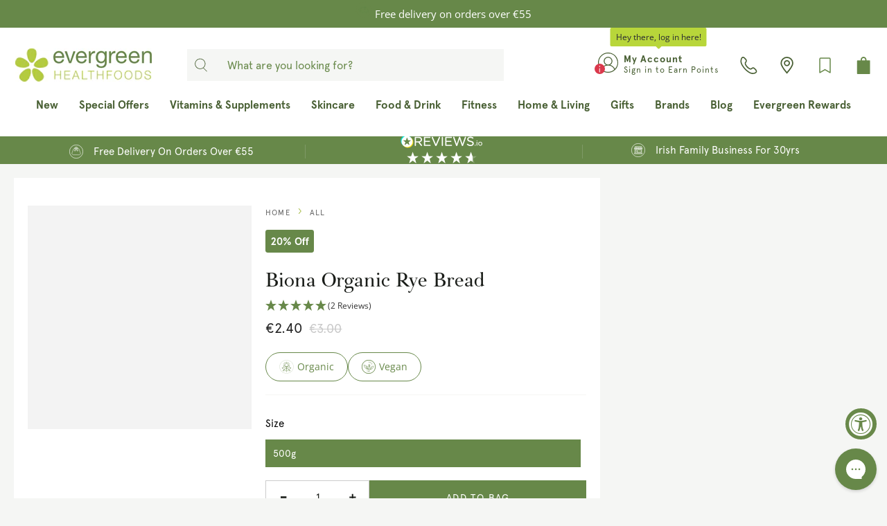

--- FILE ---
content_type: text/html; charset=utf-8
request_url: https://evergreen.ie/products/biona-organic-rye-bread
body_size: 87140
content:
<!doctype html>
<html class="no-js" lang="en">
<head>
  <!-- Google Consent Mode -->
      <script data-cookieconsent="ignore">
       window.dataLayer = window.dataLayer || [];
       function gtag() {
         dataLayer.push(arguments);
       }
       gtag("consent", "default", {
         ad_personalization: "denied",
         ad_storage: "denied",
         ad_user_data: "denied",
         analytics_storage: "denied",
         functionality_storage: "denied",
         personalization_storage: "denied",
         security_storage: "granted",
         wait_for_update: 2000,
       });
       gtag("set", "ads_data_redaction", true);
       gtag("set", "url_passthrough", false);
     </script>
<!-- End Google Consent Mode-->

  <!-- Cookiebot Script start-->
  
  <!-- Cookiebot Script end -->
	<!-- Added by AVADA SEO Suite -->
	





<meta name="twitter:image" content="http://evergreen.ie/cdn/shop/products/biona_organic_rye_bread_-_500g.jpg?v=1625747990">
    






	<!-- /Added by AVADA SEO Suite -->

  <!-- UA GTM -->
  <script>
  window.dataLayer = window.dataLayer || [];
  function gtag(){dataLayer.push(arguments);}

gtag('consent', 'default', {
  'ad_storage': 'denied',
  'ad_user_data': 'denied',
  'ad_personalization': 'denied',
  'analytics_storage': 'denied'
});
</script>

<!-- Google Tag Manager -->
<script>
(function(w,d,s,l,i){w[l]=w[l]||[];w[l].push({'gtm.start':
new Date().getTime(),event:'gtm.js'});var f=d.getElementsByTagName(s)[0], j=d.createElement(s),dl=l!='dataLayer'?'&l='+l:'';j.async=true;j.src='https://www.googletagmanager.com/gtm.js?id='+i+dl;f.parentNode.insertBefore(j,f);
})(window,document,'script','dataLayer','GTM-PK5MDHK');
</script>
<!-- End Google Tag Manager -->
  <!-- UA GTM -->


    <meta charset="utf-8">
    <meta http-equiv="X-UA-Compatible" content="IE=edge">
    <meta name="viewport" content="width=device-width,initial-scale=1">
    <meta name="theme-color" content="">
    <link rel="canonical" href="https://evergreen.ie/products/biona-organic-rye-bread">
    <link rel="preconnect" href="https://cdn.shopify.com" crossorigin>

	
<link rel="icon" type="image/png" href="//evergreen.ie/cdn/shop/files/favicon.png?crop=center&height=32&v=1623240325&width=32">

  <link href="//evergreen.ie/cdn/shop/t/172/assets/fancybox.css?v=30466120580444283401692781857" rel="stylesheet" type="text/css" media="all" />
<link rel="preconnect" href="https://fonts.shopifycdn.com" crossorigin><title>
      Biona Organic Rye Bread | Evergreen Healthfoods
</title>

  <script src="https://ajax.googleapis.com/ajax/libs/jquery/3.3.1/jquery.min.js"></script>
  <script defer src="//evergreen.ie/cdn/shop/t/172/assets/vendors.js?v=164006948813124932461693817987"></script><meta name="description" content="Biona’s award winning organic rye bread was the 2008 winner of the Wheat Free category in the Food Matters Free-From awards.">

<meta property="og:site_name" content="Evergreen Healthfoods">
<meta property="og:url" content="https://evergreen.ie/products/biona-organic-rye-bread">
<meta property="og:title" content="Biona Organic Rye Bread | Evergreen Healthfoods">
<meta property="og:type" content="product">
<meta property="og:description" content="Biona’s award winning organic rye bread was the 2008 winner of the Wheat Free category in the Food Matters Free-From awards."><meta property="og:image" content="http://evergreen.ie/cdn/shop/products/biona_organic_rye_bread_-_500g.jpg?v=1625747990">
  <meta property="og:image:secure_url" content="https://evergreen.ie/cdn/shop/products/biona_organic_rye_bread_-_500g.jpg?v=1625747990">
  <meta property="og:image:width" content="1000">
  <meta property="og:image:height" content="1000"><meta property="og:price:amount" content="3.00">
  <meta property="og:price:currency" content="EUR"><meta name="twitter:card" content="summary_large_image">
<meta name="twitter:title" content="Biona Organic Rye Bread | Evergreen Healthfoods">
<meta name="twitter:description" content="Biona’s award winning organic rye bread was the 2008 winner of the Wheat Free category in the Food Matters Free-From awards.">


    <script src="//evergreen.ie/cdn/shop/t/172/assets/global.js?v=15208222062801853211759402842" defer="defer"></script>

    <script>window.performance && window.performance.mark && window.performance.mark('shopify.content_for_header.start');</script><meta name="google-site-verification" content="2DVfan1zFJzYOXn_BQM8fdqQeJi1Eli8xTnMsdHV3y4">
<meta name="facebook-domain-verification" content="ynq0679anqik3xgvgy2gm4ki98ocys">
<meta id="shopify-digital-wallet" name="shopify-digital-wallet" content="/57057280191/digital_wallets/dialog">
<meta name="shopify-checkout-api-token" content="2e5886cba64396c3afed80fb485a9374">
<meta id="in-context-paypal-metadata" data-shop-id="57057280191" data-venmo-supported="false" data-environment="production" data-locale="en_US" data-paypal-v4="true" data-currency="EUR">
<link rel="alternate" type="application/json+oembed" href="https://evergreen.ie/products/biona-organic-rye-bread.oembed">
<script async="async" src="/checkouts/internal/preloads.js?locale=en-IE"></script>
<link rel="preconnect" href="https://shop.app" crossorigin="anonymous">
<script async="async" src="https://shop.app/checkouts/internal/preloads.js?locale=en-IE&shop_id=57057280191" crossorigin="anonymous"></script>
<script id="apple-pay-shop-capabilities" type="application/json">{"shopId":57057280191,"countryCode":"IE","currencyCode":"EUR","merchantCapabilities":["supports3DS"],"merchantId":"gid:\/\/shopify\/Shop\/57057280191","merchantName":"Evergreen Healthfoods","requiredBillingContactFields":["postalAddress","email","phone"],"requiredShippingContactFields":["postalAddress","email","phone"],"shippingType":"shipping","supportedNetworks":["visa","maestro","masterCard"],"total":{"type":"pending","label":"Evergreen Healthfoods","amount":"1.00"},"shopifyPaymentsEnabled":true,"supportsSubscriptions":true}</script>
<script id="shopify-features" type="application/json">{"accessToken":"2e5886cba64396c3afed80fb485a9374","betas":["rich-media-storefront-analytics"],"domain":"evergreen.ie","predictiveSearch":true,"shopId":57057280191,"locale":"en"}</script>
<script>var Shopify = Shopify || {};
Shopify.shop = "evergreen-healthfoods.myshopify.com";
Shopify.locale = "en";
Shopify.currency = {"active":"EUR","rate":"1.0"};
Shopify.country = "IE";
Shopify.theme = {"name":"evergreen-shopify-theme\/main","id":152192647494,"schema_name":"Be Yours","schema_version":"6.9.1","theme_store_id":null,"role":"main"};
Shopify.theme.handle = "null";
Shopify.theme.style = {"id":null,"handle":null};
Shopify.cdnHost = "evergreen.ie/cdn";
Shopify.routes = Shopify.routes || {};
Shopify.routes.root = "/";</script>
<script type="module">!function(o){(o.Shopify=o.Shopify||{}).modules=!0}(window);</script>
<script>!function(o){function n(){var o=[];function n(){o.push(Array.prototype.slice.apply(arguments))}return n.q=o,n}var t=o.Shopify=o.Shopify||{};t.loadFeatures=n(),t.autoloadFeatures=n()}(window);</script>
<script>
  window.ShopifyPay = window.ShopifyPay || {};
  window.ShopifyPay.apiHost = "shop.app\/pay";
  window.ShopifyPay.redirectState = null;
</script>
<script id="shop-js-analytics" type="application/json">{"pageType":"product"}</script>
<script defer="defer" async type="module" src="//evergreen.ie/cdn/shopifycloud/shop-js/modules/v2/client.init-shop-cart-sync_BT-GjEfc.en.esm.js"></script>
<script defer="defer" async type="module" src="//evergreen.ie/cdn/shopifycloud/shop-js/modules/v2/chunk.common_D58fp_Oc.esm.js"></script>
<script defer="defer" async type="module" src="//evergreen.ie/cdn/shopifycloud/shop-js/modules/v2/chunk.modal_xMitdFEc.esm.js"></script>
<script type="module">
  await import("//evergreen.ie/cdn/shopifycloud/shop-js/modules/v2/client.init-shop-cart-sync_BT-GjEfc.en.esm.js");
await import("//evergreen.ie/cdn/shopifycloud/shop-js/modules/v2/chunk.common_D58fp_Oc.esm.js");
await import("//evergreen.ie/cdn/shopifycloud/shop-js/modules/v2/chunk.modal_xMitdFEc.esm.js");

  window.Shopify.SignInWithShop?.initShopCartSync?.({"fedCMEnabled":true,"windoidEnabled":true});

</script>
<script>
  window.Shopify = window.Shopify || {};
  if (!window.Shopify.featureAssets) window.Shopify.featureAssets = {};
  window.Shopify.featureAssets['shop-js'] = {"shop-cart-sync":["modules/v2/client.shop-cart-sync_DZOKe7Ll.en.esm.js","modules/v2/chunk.common_D58fp_Oc.esm.js","modules/v2/chunk.modal_xMitdFEc.esm.js"],"init-fed-cm":["modules/v2/client.init-fed-cm_B6oLuCjv.en.esm.js","modules/v2/chunk.common_D58fp_Oc.esm.js","modules/v2/chunk.modal_xMitdFEc.esm.js"],"shop-cash-offers":["modules/v2/client.shop-cash-offers_D2sdYoxE.en.esm.js","modules/v2/chunk.common_D58fp_Oc.esm.js","modules/v2/chunk.modal_xMitdFEc.esm.js"],"shop-login-button":["modules/v2/client.shop-login-button_QeVjl5Y3.en.esm.js","modules/v2/chunk.common_D58fp_Oc.esm.js","modules/v2/chunk.modal_xMitdFEc.esm.js"],"pay-button":["modules/v2/client.pay-button_DXTOsIq6.en.esm.js","modules/v2/chunk.common_D58fp_Oc.esm.js","modules/v2/chunk.modal_xMitdFEc.esm.js"],"shop-button":["modules/v2/client.shop-button_DQZHx9pm.en.esm.js","modules/v2/chunk.common_D58fp_Oc.esm.js","modules/v2/chunk.modal_xMitdFEc.esm.js"],"avatar":["modules/v2/client.avatar_BTnouDA3.en.esm.js"],"init-windoid":["modules/v2/client.init-windoid_CR1B-cfM.en.esm.js","modules/v2/chunk.common_D58fp_Oc.esm.js","modules/v2/chunk.modal_xMitdFEc.esm.js"],"init-shop-for-new-customer-accounts":["modules/v2/client.init-shop-for-new-customer-accounts_C_vY_xzh.en.esm.js","modules/v2/client.shop-login-button_QeVjl5Y3.en.esm.js","modules/v2/chunk.common_D58fp_Oc.esm.js","modules/v2/chunk.modal_xMitdFEc.esm.js"],"init-shop-email-lookup-coordinator":["modules/v2/client.init-shop-email-lookup-coordinator_BI7n9ZSv.en.esm.js","modules/v2/chunk.common_D58fp_Oc.esm.js","modules/v2/chunk.modal_xMitdFEc.esm.js"],"init-shop-cart-sync":["modules/v2/client.init-shop-cart-sync_BT-GjEfc.en.esm.js","modules/v2/chunk.common_D58fp_Oc.esm.js","modules/v2/chunk.modal_xMitdFEc.esm.js"],"shop-toast-manager":["modules/v2/client.shop-toast-manager_DiYdP3xc.en.esm.js","modules/v2/chunk.common_D58fp_Oc.esm.js","modules/v2/chunk.modal_xMitdFEc.esm.js"],"init-customer-accounts":["modules/v2/client.init-customer-accounts_D9ZNqS-Q.en.esm.js","modules/v2/client.shop-login-button_QeVjl5Y3.en.esm.js","modules/v2/chunk.common_D58fp_Oc.esm.js","modules/v2/chunk.modal_xMitdFEc.esm.js"],"init-customer-accounts-sign-up":["modules/v2/client.init-customer-accounts-sign-up_iGw4briv.en.esm.js","modules/v2/client.shop-login-button_QeVjl5Y3.en.esm.js","modules/v2/chunk.common_D58fp_Oc.esm.js","modules/v2/chunk.modal_xMitdFEc.esm.js"],"shop-follow-button":["modules/v2/client.shop-follow-button_CqMgW2wH.en.esm.js","modules/v2/chunk.common_D58fp_Oc.esm.js","modules/v2/chunk.modal_xMitdFEc.esm.js"],"checkout-modal":["modules/v2/client.checkout-modal_xHeaAweL.en.esm.js","modules/v2/chunk.common_D58fp_Oc.esm.js","modules/v2/chunk.modal_xMitdFEc.esm.js"],"shop-login":["modules/v2/client.shop-login_D91U-Q7h.en.esm.js","modules/v2/chunk.common_D58fp_Oc.esm.js","modules/v2/chunk.modal_xMitdFEc.esm.js"],"lead-capture":["modules/v2/client.lead-capture_BJmE1dJe.en.esm.js","modules/v2/chunk.common_D58fp_Oc.esm.js","modules/v2/chunk.modal_xMitdFEc.esm.js"],"payment-terms":["modules/v2/client.payment-terms_Ci9AEqFq.en.esm.js","modules/v2/chunk.common_D58fp_Oc.esm.js","modules/v2/chunk.modal_xMitdFEc.esm.js"]};
</script>
<script>(function() {
  var isLoaded = false;
  function asyncLoad() {
    if (isLoaded) return;
    isLoaded = true;
    var urls = ["https:\/\/pc-quiz.s3.us-east-2.amazonaws.com\/current\/quiz-loader.min.js?shop=evergreen-healthfoods.myshopify.com","https:\/\/config.gorgias.chat\/bundle-loader\/01GYCC3PBXFM4096VBEGH6CZ79?source=shopify1click\u0026shop=evergreen-healthfoods.myshopify.com","https:\/\/connect.nosto.com\/include\/script\/shopify-57057280191.js?shop=evergreen-healthfoods.myshopify.com","https:\/\/cdn.9gtb.com\/loader.js?g_cvt_id=f278bf49-6753-4153-b2a3-d9b0ad514aed\u0026shop=evergreen-healthfoods.myshopify.com","https:\/\/cdn-bundler.nice-team.net\/app\/js\/bundler.js?shop=evergreen-healthfoods.myshopify.com"];
    for (var i = 0; i < urls.length; i++) {
      var s = document.createElement('script');
      s.type = 'text/javascript';
      s.async = true;
      s.src = urls[i];
      var x = document.getElementsByTagName('script')[0];
      x.parentNode.insertBefore(s, x);
    }
  };
  if(window.attachEvent) {
    window.attachEvent('onload', asyncLoad);
  } else {
    window.addEventListener('load', asyncLoad, false);
  }
})();</script>
<script id="__st">var __st={"a":57057280191,"offset":0,"reqid":"2724c681-fa44-4a06-a453-93f1306e0e38-1769433346","pageurl":"evergreen.ie\/products\/biona-organic-rye-bread","u":"d83cf22292c8","p":"product","rtyp":"product","rid":6761838084287};</script>
<script>window.ShopifyPaypalV4VisibilityTracking = true;</script>
<script id="captcha-bootstrap">!function(){'use strict';const t='contact',e='account',n='new_comment',o=[[t,t],['blogs',n],['comments',n],[t,'customer']],c=[[e,'customer_login'],[e,'guest_login'],[e,'recover_customer_password'],[e,'create_customer']],r=t=>t.map((([t,e])=>`form[action*='/${t}']:not([data-nocaptcha='true']) input[name='form_type'][value='${e}']`)).join(','),a=t=>()=>t?[...document.querySelectorAll(t)].map((t=>t.form)):[];function s(){const t=[...o],e=r(t);return a(e)}const i='password',u='form_key',d=['recaptcha-v3-token','g-recaptcha-response','h-captcha-response',i],f=()=>{try{return window.sessionStorage}catch{return}},m='__shopify_v',_=t=>t.elements[u];function p(t,e,n=!1){try{const o=window.sessionStorage,c=JSON.parse(o.getItem(e)),{data:r}=function(t){const{data:e,action:n}=t;return t[m]||n?{data:e,action:n}:{data:t,action:n}}(c);for(const[e,n]of Object.entries(r))t.elements[e]&&(t.elements[e].value=n);n&&o.removeItem(e)}catch(o){console.error('form repopulation failed',{error:o})}}const l='form_type',E='cptcha';function T(t){t.dataset[E]=!0}const w=window,h=w.document,L='Shopify',v='ce_forms',y='captcha';let A=!1;((t,e)=>{const n=(g='f06e6c50-85a8-45c8-87d0-21a2b65856fe',I='https://cdn.shopify.com/shopifycloud/storefront-forms-hcaptcha/ce_storefront_forms_captcha_hcaptcha.v1.5.2.iife.js',D={infoText:'Protected by hCaptcha',privacyText:'Privacy',termsText:'Terms'},(t,e,n)=>{const o=w[L][v],c=o.bindForm;if(c)return c(t,g,e,D).then(n);var r;o.q.push([[t,g,e,D],n]),r=I,A||(h.body.append(Object.assign(h.createElement('script'),{id:'captcha-provider',async:!0,src:r})),A=!0)});var g,I,D;w[L]=w[L]||{},w[L][v]=w[L][v]||{},w[L][v].q=[],w[L][y]=w[L][y]||{},w[L][y].protect=function(t,e){n(t,void 0,e),T(t)},Object.freeze(w[L][y]),function(t,e,n,w,h,L){const[v,y,A,g]=function(t,e,n){const i=e?o:[],u=t?c:[],d=[...i,...u],f=r(d),m=r(i),_=r(d.filter((([t,e])=>n.includes(e))));return[a(f),a(m),a(_),s()]}(w,h,L),I=t=>{const e=t.target;return e instanceof HTMLFormElement?e:e&&e.form},D=t=>v().includes(t);t.addEventListener('submit',(t=>{const e=I(t);if(!e)return;const n=D(e)&&!e.dataset.hcaptchaBound&&!e.dataset.recaptchaBound,o=_(e),c=g().includes(e)&&(!o||!o.value);(n||c)&&t.preventDefault(),c&&!n&&(function(t){try{if(!f())return;!function(t){const e=f();if(!e)return;const n=_(t);if(!n)return;const o=n.value;o&&e.removeItem(o)}(t);const e=Array.from(Array(32),(()=>Math.random().toString(36)[2])).join('');!function(t,e){_(t)||t.append(Object.assign(document.createElement('input'),{type:'hidden',name:u})),t.elements[u].value=e}(t,e),function(t,e){const n=f();if(!n)return;const o=[...t.querySelectorAll(`input[type='${i}']`)].map((({name:t})=>t)),c=[...d,...o],r={};for(const[a,s]of new FormData(t).entries())c.includes(a)||(r[a]=s);n.setItem(e,JSON.stringify({[m]:1,action:t.action,data:r}))}(t,e)}catch(e){console.error('failed to persist form',e)}}(e),e.submit())}));const S=(t,e)=>{t&&!t.dataset[E]&&(n(t,e.some((e=>e===t))),T(t))};for(const o of['focusin','change'])t.addEventListener(o,(t=>{const e=I(t);D(e)&&S(e,y())}));const B=e.get('form_key'),M=e.get(l),P=B&&M;t.addEventListener('DOMContentLoaded',(()=>{const t=y();if(P)for(const e of t)e.elements[l].value===M&&p(e,B);[...new Set([...A(),...v().filter((t=>'true'===t.dataset.shopifyCaptcha))])].forEach((e=>S(e,t)))}))}(h,new URLSearchParams(w.location.search),n,t,e,['guest_login'])})(!1,!0)}();</script>
<script integrity="sha256-4kQ18oKyAcykRKYeNunJcIwy7WH5gtpwJnB7kiuLZ1E=" data-source-attribution="shopify.loadfeatures" defer="defer" src="//evergreen.ie/cdn/shopifycloud/storefront/assets/storefront/load_feature-a0a9edcb.js" crossorigin="anonymous"></script>
<script crossorigin="anonymous" defer="defer" src="//evergreen.ie/cdn/shopifycloud/storefront/assets/shopify_pay/storefront-65b4c6d7.js?v=20250812"></script>
<script data-source-attribution="shopify.dynamic_checkout.dynamic.init">var Shopify=Shopify||{};Shopify.PaymentButton=Shopify.PaymentButton||{isStorefrontPortableWallets:!0,init:function(){window.Shopify.PaymentButton.init=function(){};var t=document.createElement("script");t.src="https://evergreen.ie/cdn/shopifycloud/portable-wallets/latest/portable-wallets.en.js",t.type="module",document.head.appendChild(t)}};
</script>
<script data-source-attribution="shopify.dynamic_checkout.buyer_consent">
  function portableWalletsHideBuyerConsent(e){var t=document.getElementById("shopify-buyer-consent"),n=document.getElementById("shopify-subscription-policy-button");t&&n&&(t.classList.add("hidden"),t.setAttribute("aria-hidden","true"),n.removeEventListener("click",e))}function portableWalletsShowBuyerConsent(e){var t=document.getElementById("shopify-buyer-consent"),n=document.getElementById("shopify-subscription-policy-button");t&&n&&(t.classList.remove("hidden"),t.removeAttribute("aria-hidden"),n.addEventListener("click",e))}window.Shopify?.PaymentButton&&(window.Shopify.PaymentButton.hideBuyerConsent=portableWalletsHideBuyerConsent,window.Shopify.PaymentButton.showBuyerConsent=portableWalletsShowBuyerConsent);
</script>
<script data-source-attribution="shopify.dynamic_checkout.cart.bootstrap">document.addEventListener("DOMContentLoaded",(function(){function t(){return document.querySelector("shopify-accelerated-checkout-cart, shopify-accelerated-checkout")}if(t())Shopify.PaymentButton.init();else{new MutationObserver((function(e,n){t()&&(Shopify.PaymentButton.init(),n.disconnect())})).observe(document.body,{childList:!0,subtree:!0})}}));
</script>
<link id="shopify-accelerated-checkout-styles" rel="stylesheet" media="screen" href="https://evergreen.ie/cdn/shopifycloud/portable-wallets/latest/accelerated-checkout-backwards-compat.css" crossorigin="anonymous">
<style id="shopify-accelerated-checkout-cart">
        #shopify-buyer-consent {
  margin-top: 1em;
  display: inline-block;
  width: 100%;
}

#shopify-buyer-consent.hidden {
  display: none;
}

#shopify-subscription-policy-button {
  background: none;
  border: none;
  padding: 0;
  text-decoration: underline;
  font-size: inherit;
  cursor: pointer;
}

#shopify-subscription-policy-button::before {
  box-shadow: none;
}

      </style>
<script id="sections-script" data-sections="header,footer" defer="defer" src="//evergreen.ie/cdn/shop/t/172/compiled_assets/scripts.js?v=146362"></script>
<script>window.performance && window.performance.mark && window.performance.mark('shopify.content_for_header.end');</script>
    <script>
    function feedback() {
      const p = window.Shopify.customerPrivacy;
      console.log(`Tracking ${p.userCanBeTracked() ? "en" : "dis"}abled`);
    }
    window.Shopify.loadFeatures(
      [
        {
          name: "consent-tracking-api",
          version: "0.1",
        },
      ],
      function (error) {
        if (error) throw error;
        if ("Cookiebot" in window)
          window.Shopify.customerPrivacy.setTrackingConsent({
            "analytics": false,
            "marketing": false,
            "preferences": false,
            "sale_of_data": false,
          }, () => console.log("Awaiting consent")
        );
      }
    );
    
    window.addEventListener("CookiebotOnConsentReady", function () {
      const C = Cookiebot.consent,
          existConsentShopify = setInterval(function () {
            if (window.Shopify.customerPrivacy) {
              clearInterval(existConsentShopify);
              window.Shopify.customerPrivacy.setTrackingConsent({
                "analytics": C["statistics"],
                "marketing": C["marketing"],
                "preferences": C["preferences"],
                "sale_of_data": C["marketing"],
              }, () => console.log("Consent captured"))
            }
          }, 100);
    });
    </script>

<style data-shopify>@font-face {
  font-family: "Open Sans";
  font-weight: 400;
  font-style: normal;
  font-display: swap;
  src: url("//evergreen.ie/cdn/fonts/open_sans/opensans_n4.c32e4d4eca5273f6d4ee95ddf54b5bbb75fc9b61.woff2") format("woff2"),
       url("//evergreen.ie/cdn/fonts/open_sans/opensans_n4.5f3406f8d94162b37bfa232b486ac93ee892406d.woff") format("woff");
}

  @font-face {
  font-family: "Open Sans";
  font-weight: 600;
  font-style: normal;
  font-display: swap;
  src: url("//evergreen.ie/cdn/fonts/open_sans/opensans_n6.15aeff3c913c3fe570c19cdfeed14ce10d09fb08.woff2") format("woff2"),
       url("//evergreen.ie/cdn/fonts/open_sans/opensans_n6.14bef14c75f8837a87f70ce22013cb146ee3e9f3.woff") format("woff");
}

  @font-face {
  font-family: "Open Sans";
  font-weight: 400;
  font-style: italic;
  font-display: swap;
  src: url("//evergreen.ie/cdn/fonts/open_sans/opensans_i4.6f1d45f7a46916cc95c694aab32ecbf7509cbf33.woff2") format("woff2"),
       url("//evergreen.ie/cdn/fonts/open_sans/opensans_i4.4efaa52d5a57aa9a57c1556cc2b7465d18839daa.woff") format("woff");
}

  @font-face {
  font-family: "Open Sans";
  font-weight: 600;
  font-style: italic;
  font-display: swap;
  src: url("//evergreen.ie/cdn/fonts/open_sans/opensans_i6.828bbc1b99433eacd7d50c9f0c1bfe16f27b89a3.woff2") format("woff2"),
       url("//evergreen.ie/cdn/fonts/open_sans/opensans_i6.a79e1402e2bbd56b8069014f43ff9c422c30d057.woff") format("woff");
}

  @font-face {
  font-family: "Open Sans";
  font-weight: 400;
  font-style: normal;
  font-display: swap;
  src: url("//evergreen.ie/cdn/fonts/open_sans/opensans_n4.c32e4d4eca5273f6d4ee95ddf54b5bbb75fc9b61.woff2") format("woff2"),
       url("//evergreen.ie/cdn/fonts/open_sans/opensans_n4.5f3406f8d94162b37bfa232b486ac93ee892406d.woff") format("woff");
}

  @font-face {
  font-family: "Open Sans";
  font-weight: 600;
  font-style: normal;
  font-display: swap;
  src: url("//evergreen.ie/cdn/fonts/open_sans/opensans_n6.15aeff3c913c3fe570c19cdfeed14ce10d09fb08.woff2") format("woff2"),
       url("//evergreen.ie/cdn/fonts/open_sans/opensans_n6.14bef14c75f8837a87f70ce22013cb146ee3e9f3.woff") format("woff");
}



  :root {
    --be-yours-version: "6.9.1";
    --font-body-family: "Open Sans", sans-serif;
    --font-body-style: normal;
    --font-body-weight: 400;

    --font-heading-family: "Open Sans", sans-serif;
    --font-heading-style: normal;
    --font-heading-weight: 400;

    --font-body-scale: 1.0;
    --font-heading-scale: 1.0;

    --font-navigation-family: var(--font-heading-family);
    --font-navigation-size: 15px;
    --font-navigation-weight: var(--font-heading-weight);
    --font-button-family: var(--font-body-family);
    --font-button-size: 17px;
    --font-button-baseline: 0rem;
    --font-price-family: var(--font-body-family);
    --font-price-scale: var(--font-body-scale);

    --color-base-text: 90, 93, 89;
    --color-base-background: 255, 255, 255;
    --color-base-solid-button-labels: 255, 255, 255;
    --color-base-outline-button-labels: 103, 136, 73;
    --color-base-accent: 103, 136, 73;
    --color-base-heading: 26, 29, 25;
    --color-base-border: 227, 227, 227;
    --color-placeholder: 243, 243, 243;
    --color-overlay: 90, 93, 89;
    --color-keyboard-focus: 0, 0, 0;
    --color-shadow: 168, 232, 226;
    --shadow-opacity: 1;

    --color-background-dark: 235, 235, 235;
    --color-price: #1a1d19;
    --color-sale-price: #c70000;
    --color-reviews: #678849;
    --color-critical: #d72c0d;
    --color-success: #008060;

    --payment-terms-background-color: #ffffff;
    --page-width: 140rem;
    --page-width-margin: 0rem;

    --card-color-scheme: var(--color-placeholder);
    --card-text-alignment: left;
    --card-flex-alignment: flex-left;
    --card-image-padding: 0px;
    --card-border-width: 0px;
    --card-radius: 0px;
    --card-shadow-horizontal-offset: 0px;
    --card-shadow-vertical-offset: 0px;
    
    --button-radius: 0px;
    --button-border-width: 1px;
    --button-shadow-horizontal-offset: 0px;
    --button-shadow-vertical-offset: 0px;

    --spacing-sections-desktop: 0px;
    --spacing-sections-mobile: 0px;
  }

  *,
  *::before,
  *::after {
    box-sizing: inherit;
  }

  html {
    box-sizing: border-box;
    font-size: calc(var(--font-body-scale) * 62.5%);
    height: 100%;
  }

  body {
    min-height: 100%;
    margin: 0;
    font-size: 1.5rem;
    letter-spacing: 0.06rem;
    line-height: calc(1 + 0.8 / var(--font-body-scale));
    font-family: var(--font-body-family);
    font-style: var(--font-body-style);
    font-weight: var(--font-body-weight);
  }

  @media screen and (min-width: 750px) {
    body {
      font-size: 1.6rem;
    }
  }</style><link href="//evergreen.ie/cdn/shop/t/172/assets/base.css?v=100675468392791700251709402771" rel="stylesheet" type="text/css" media="all" /><meta name="facebook-domain-verification" content="vzdfxb4b0h9tz4cpboqebzs07l8qpq" />


  
<script src="https://a.klaviyo.com/media/js/onsite/onsite.js"></script>
<script>
    var klaviyo = klaviyo || [];
    klaviyo.init({
        account: "YfkDXD",
        list: 'Tr43KM',
        platform: "shopify"
    });
    klaviyo.enable("backinstock",{
        trigger: {
            product_page_text: "Notify Me When Available",
            product_page_class: "btn",
            product_page_text_align: "center",
            product_page_margin: "0px",
            replace_anchor: false
        },
        modal: {
            headline: "{product_name}",
            body_content: "Register to receive a notification when this item comes back in stock.",
            email_field_label: "Email",
            subscribe_checked: false,
            button_label: "Notify me when available",
            subscription_success_label: "You're in! We'll let you know when it's back.",
            footer_content: '',
            drop_background_color: "#000",
            background_color: "#fff",
            text_color: "#222",
            button_text_color: "#fff",
            button_background_color: "#678849",
            close_button_color: "#ccc",
            error_background_color: "#fcd6d7",
            error_text_color: "#C72E2F",
            success_background_color: "#d3efcd",
            success_text_color: "#1B9500"
        }
    });
</script>


  <!-- GA4 Events -->
  <script defer src="//evergreen.ie/cdn/shop/t/172/assets/ga4_events.js?v=166244256496930824401692781864"></script>
  <script defer src="//evergreen.ie/cdn/shop/t/172/assets/ga4_epic_events.js?v=71343200964384475971756283473"></script>
  <!-- GA4 Events --><link rel="preload" as="font" href="//evergreen.ie/cdn/fonts/open_sans/opensans_n4.c32e4d4eca5273f6d4ee95ddf54b5bbb75fc9b61.woff2" type="font/woff2" crossorigin><link rel="preload" as="font" href="//evergreen.ie/cdn/fonts/open_sans/opensans_n4.c32e4d4eca5273f6d4ee95ddf54b5bbb75fc9b61.woff2" type="font/woff2" crossorigin>
<script>document.documentElement.className = document.documentElement.className.replace('no-js', 'js');</script><link href="//evergreen.ie/cdn/shop/t/172/assets/theme.css?v=67198835589219544491764683418" rel="stylesheet" type="text/css" media="all" />
    <style data-shopify>
      :root {
        --epic-color-light-gray: #f5f6f4;
        --epic-color-gray-dark: #5a5d59;
        --epic-color-gray: #888;
        --epic-color-register-bg: #f0f2e7;
        --epic-color-title-color: #2C2C2C;
        --epic-color-breadcrumbs-color: #666;
        --epic-color-pagination-color: #666;
        --epic-color-highlight: #678849;
      }
    </style>
<link href="//evergreen.ie/cdn/shop/t/172/assets/epic.css?v=131457989904311988531764683415" rel="stylesheet" type="text/css" media="all" />
    <script>
      var Orchestra = Orchestra || {};
      Orchestra.host = "https:\/\/evergreen.lerp.sf9dev.com";
      Orchestra.epic_often_bought_together_endpoint = "https:\/\/evergreen.lerp.sf9dev.com" + "\/insights\/order\/suggestions";
      Orchestra.epic_get_orders_data = "https:\/\/evergreen.lerp.sf9dev.com" + "\/insights\/order\/list";
      Orchestra.epic_favorite_brands_update = "https:\/\/evergreen.lerp.sf9dev.com" + "\/insights\/brand\/update";
      Orchestra.epic_get_brands_products = "https:\/\/evergreen.lerp.sf9dev.com" + "\/insights\/brand\/products";
      Orchestra.epic_get_buy_again_products = "https:\/\/evergreen.lerp.sf9dev.com" + "\/insights\/order\/buy-again";
      Orchestra.azpiral_proxy = "https:\/\/evergreen.lerp.sf9dev.com" + "\/azpiral\/proxy" || 'https://evergreen.lerp.sf9dev.com/azpiral/proxy';
    </script>
    
      <script src="//evergreen.ie/cdn/shop/t/172/assets/azpiral.js?v=134727951542564129961749035652" async></script>
    


  <!-- jQuery Magnify Library -->
  <script src="//evergreen.ie/cdn/shop/t/172/assets/jquery.magnify.min.js?v=57281583385953666801733479085" defer="defer"></script>
  <link rel="stylesheet" href="//evergreen.ie/cdn/shop/t/172/assets/magnify.min.css?v=47250706621260457441733479086">

	<script src="//evergreen.ie/cdn/shop/t/172/assets/index.js?v=137541147697664380791754556062"></script>
  <script src="//evergreen.ie/cdn/shop/t/172/assets/epic.js?v=109217144612363071671764683417"></script>

    <!-- Hotjar Tracking Code for https://www.evergreen.ie -->
    <script>
      (function(h,o,t,j,a,r){
          h.hj=h.hj||function(){(h.hj.q=h.hj.q||[]).push(arguments)};
          h._hjSettings={hjid:3279648,hjsv:6};
          a=o.getElementsByTagName('head')[0];
          r=o.createElement('script');r.async=1;
          r.src=t+h._hjSettings.hjid+j+h._hjSettings.hjsv;
          a.appendChild(r);
      })(window,document,'https://static.hotjar.com/c/hotjar-','.js?sv=');
    </script>

   
  <!-- BEGIN app block: shopify://apps/ta-labels-badges/blocks/bss-pl-config-data/91bfe765-b604-49a1-805e-3599fa600b24 --><script
    id='bss-pl-config-data'
>
	let TAE_StoreId = "23526";
	if (typeof BSS_PL == 'undefined' || TAE_StoreId !== "") {
  		var BSS_PL = {};
		BSS_PL.storeId = 23526;
		BSS_PL.currentPlan = "ten_usd";
		BSS_PL.apiServerProduction = "https://product-labels.tech-arms.io";
		BSS_PL.publicAccessToken = "d7315a321dafb435e5c287d01c83f6fc";
		BSS_PL.customerTags = "null";
		BSS_PL.customerId = "null";
		BSS_PL.storeIdCustomOld = 10678;
		BSS_PL.storeIdOldWIthPriority = 12200;
		BSS_PL.storeIdOptimizeAppendLabel = 59637
		BSS_PL.optimizeCodeIds = null; 
		BSS_PL.extendedFeatureIds = null;
		BSS_PL.integration = {"laiReview":{"status":0,"config":[]}};
		BSS_PL.settingsData  = {};
		BSS_PL.configProductMetafields = [];
		BSS_PL.configVariantMetafields = [];
		
		BSS_PL.configData = [].concat({"id":87553,"name":"Coming Soon","priority":0,"enable_priority":0,"enable":1,"pages":"1,2,4","related_product_tag":null,"first_image_tags":null,"img_url":"COMINGSOONSTICKER2.jpg","public_img_url":"https://cdn.shopify.com/s/files/1/0570/5728/0191/t/172/assets/COMINGSOONSTICKER2_jpg?v=1692781863","position":0,"apply":0,"product_type":2,"exclude_products":6,"collection_image_type":0,"product":"","variant":"","collection":"","exclude_product_ids":"","collection_image":"619618632006","inventory":2,"tags":"Category_Coming Soon","excludeTags":"","vendors":"","from_price":null,"to_price":null,"domain_id":23526,"locations":"","enable_allowed_countries":0,"locales":"","enable_allowed_locales":0,"enable_visibility_date":0,"from_date":null,"to_date":null,"enable_discount_range":0,"discount_type":1,"discount_from":null,"discount_to":null,"label_text":"Hello!","label_text_color":"#ffffff","label_text_background_color":{"type":"hex","value":"#ff7f50ff"},"label_text_font_size":12,"label_text_no_image":1,"label_text_in_stock":"In Stock","label_text_out_stock":"Sold out","label_shadow":{"blur":"0","h_offset":0,"v_offset":0},"label_opacity":100,"topBottom_padding":4,"border_radius":"0px 0px 0px 0px","border_style":null,"border_size":null,"border_color":null,"label_shadow_color":"#808080","label_text_style":0,"label_text_font_family":null,"label_text_font_url":null,"customer_label_preview_image":"https://cdn.shopify.com/s/files/1/0570/5728/0191/products/7610313313549.jpg?v=1625746739","label_preview_image":"https://cdn.shopify.com/s/files/1/0570/5728/0191/products/7610313313549.jpg?v=1625746739","label_text_enable":0,"customer_tags":"","exclude_customer_tags":"","customer_type":"allcustomers","exclude_customers":"all_customer_tags","label_on_image":"2","label_type":1,"badge_type":0,"custom_selector":null,"margin":{"type":"px","value":{"top":0,"left":0,"right":0,"bottom":0}},"mobile_margin":{"type":"px","value":{"top":0,"left":0,"right":0,"bottom":0}},"margin_top":0,"margin_bottom":0,"mobile_height_label":12,"mobile_width_label":null,"mobile_font_size_label":12,"emoji":null,"emoji_position":null,"transparent_background":null,"custom_page":null,"check_custom_page":false,"include_custom_page":null,"check_include_custom_page":false,"margin_left":0,"instock":null,"price_range_from":null,"price_range_to":null,"enable_price_range":0,"enable_product_publish":0,"customer_selected_product":null,"selected_product":null,"product_publish_from":null,"product_publish_to":null,"enable_countdown_timer":0,"option_format_countdown":0,"countdown_time":null,"option_end_countdown":null,"start_day_countdown":null,"countdown_type":1,"countdown_daily_from_time":null,"countdown_daily_to_time":null,"countdown_interval_start_time":null,"countdown_interval_length":null,"countdown_interval_break_length":null,"public_url_s3":"https://production-labels-bucket.s3.us-east-2.amazonaws.com/public/static/base/images/customer/23526/COMINGSOONSTICKER2.jpg","enable_visibility_period":0,"visibility_period":1,"createdAt":"2023-08-01T11:57:35.000Z","customer_ids":"","exclude_customer_ids":"","angle":0,"toolTipText":"","label_shape":"rectangle","label_shape_type":1,"mobile_fixed_percent_label":"percentage","desktop_width_label":null,"desktop_height_label":12,"desktop_fixed_percent_label":"percentage","mobile_position":0,"desktop_label_unlimited_top":33,"desktop_label_unlimited_left":33,"mobile_label_unlimited_top":33,"mobile_label_unlimited_left":33,"mobile_margin_top":0,"mobile_margin_left":0,"mobile_config_label_enable":null,"mobile_default_config":1,"mobile_margin_bottom":0,"enable_fixed_time":0,"fixed_time":null,"statusLabelHoverText":0,"labelHoverTextLink":{"url":"","is_open_in_newtab":true},"labelAltText":"","statusLabelAltText":0,"enable_badge_stock":0,"badge_stock_style":1,"badge_stock_config":null,"enable_multi_badge":0,"animation_type":0,"animation_duration":2,"animation_repeat_option":0,"animation_repeat":0,"desktop_show_badges":1,"mobile_show_badges":1,"desktop_show_labels":1,"mobile_show_labels":1,"label_text_unlimited_stock":"Unlimited Stock","img_plan_id":0,"label_badge_type":"image","deletedAt":null,"desktop_lock_aspect_ratio":false,"mobile_lock_aspect_ratio":false,"img_aspect_ratio":2.04,"preview_board_width":408,"preview_board_height":408,"set_size_on_mobile":true,"set_position_on_mobile":true,"set_margin_on_mobile":true,"from_stock":0,"to_stock":0,"condition_product_title":"{\"enable\":false,\"type\":1,\"content\":\"\"}","conditions_apply_type":"{}","public_font_url":null,"font_size_ratio":null,"group_ids":null,"metafields":null,"no_ratio_height":false,"updatedAt":"2024-06-27T08:01:38.000Z","multipleBadge":null,"translations":[],"label_id":87553,"label_text_id":87553,"bg_style":"solid"},{"id":46957,"name":"New","priority":0,"enable_priority":0,"enable":1,"pages":"1,2,4","related_product_tag":null,"first_image_tags":null,"img_url":"new.jpg","public_img_url":"https://cdn.shopify.com/s/files/1/0570/5728/0191/t/172/assets/new_jpg?v=1692781860","position":0,"apply":0,"product_type":2,"exclude_products":6,"collection_image_type":0,"product":"7235256746175,7235257401535,7235257335999,7235257532607,7235257630911,7235256844479,7235257598143,7235257663679,7235257270463,7235257467071,7235256713407,7235257434303,7235257303231,7235257499839,7235256811711,7235257368767,7206351077567","variant":"","collection":"271587868863","exclude_product_ids":"","collection_image":"","inventory":1,"tags":"Category_New Products/New In Beauty & Skincare,Category_New Products/New In Food & Drink,Category_New Products/New In Vitamins & Supplements,Category_New Products/New In Home & Living,Category_New Products,Category_New Products/New In Fitness,Category_NewProducts","excludeTags":"","vendors":"","from_price":null,"to_price":null,"domain_id":23526,"locations":"","enable_allowed_countries":0,"locales":"","enable_allowed_locales":0,"enable_visibility_date":0,"from_date":null,"to_date":null,"enable_discount_range":0,"discount_type":1,"discount_from":null,"discount_to":null,"label_text":"NEW","label_text_color":"#ffffff","label_text_background_color":{"type":"hex","value":"#52ff86ff"},"label_text_font_size":37,"label_text_no_image":1,"label_text_in_stock":"In Stock","label_text_out_stock":"Sold out","label_shadow":{"blur":"0","h_offset":0,"v_offset":0},"label_opacity":100,"topBottom_padding":4,"border_radius":"100px 100px 100px 100px","border_style":"none","border_size":"0","border_color":"#000000","label_shadow_color":"#808080","label_text_style":0,"label_text_font_family":null,"label_text_font_url":null,"customer_label_preview_image":"https://cdn.shopify.com/s/files/1/0570/5728/0191/files/a-vogel-avena-sativa.jpg?v=1702905279","label_preview_image":"https://cdn.shopify.com/s/files/1/0570/5728/0191/files/a-vogel-avena-sativa.jpg?v=1702905279","label_text_enable":0,"customer_tags":"","exclude_customer_tags":"","customer_type":"allcustomers","exclude_customers":null,"label_on_image":"2","label_type":1,"badge_type":0,"custom_selector":null,"margin":{"type":"px","value":{"top":0,"left":0,"right":0,"bottom":0}},"mobile_margin":{"type":"px","value":{"top":0,"left":0,"right":0,"bottom":0}},"margin_top":0,"margin_bottom":0,"mobile_height_label":12,"mobile_width_label":-1,"mobile_font_size_label":37,"emoji":null,"emoji_position":null,"transparent_background":null,"custom_page":null,"check_custom_page":false,"include_custom_page":null,"check_include_custom_page":false,"margin_left":100,"instock":null,"price_range_from":null,"price_range_to":null,"enable_price_range":0,"enable_product_publish":0,"customer_selected_product":null,"selected_product":null,"product_publish_from":null,"product_publish_to":null,"enable_countdown_timer":0,"option_format_countdown":0,"countdown_time":null,"option_end_countdown":null,"start_day_countdown":null,"countdown_type":1,"countdown_daily_from_time":null,"countdown_daily_to_time":null,"countdown_interval_start_time":null,"countdown_interval_length":null,"countdown_interval_break_length":null,"public_url_s3":"https://production-labels-bucket.s3.us-east-2.amazonaws.com/public/static/base/images/customer/23526/new.jpg","enable_visibility_period":0,"visibility_period":1,"createdAt":"2022-05-26T14:25:14.000Z","customer_ids":"","exclude_customer_ids":"","angle":0,"toolTipText":"","label_shape":"rectangle","label_shape_type":1,"mobile_fixed_percent_label":"percentage","desktop_width_label":-1,"desktop_height_label":12,"desktop_fixed_percent_label":"percentage","mobile_position":0,"desktop_label_unlimited_top":0,"desktop_label_unlimited_left":0,"mobile_label_unlimited_top":0,"mobile_label_unlimited_left":0,"mobile_margin_top":0,"mobile_margin_left":100,"mobile_config_label_enable":null,"mobile_default_config":1,"mobile_margin_bottom":0,"enable_fixed_time":0,"fixed_time":"[{\"name\":\"Sunday\",\"selected\":false,\"allDay\":false,\"timeStart\":\"00:00\",\"timeEnd\":\"23:59\",\"disabledAllDay\":true,\"disabledTime\":true},{\"name\":\"Monday\",\"selected\":false,\"allDay\":false,\"timeStart\":\"00:00\",\"timeEnd\":\"23:59\",\"disabledAllDay\":true,\"disabledTime\":true},{\"name\":\"Tuesday\",\"selected\":false,\"allDay\":false,\"timeStart\":\"00:00\",\"timeEnd\":\"23:59\",\"disabledAllDay\":true,\"disabledTime\":true},{\"name\":\"Wednesday\",\"selected\":false,\"allDay\":false,\"timeStart\":\"00:00\",\"timeEnd\":\"23:59\",\"disabledAllDay\":true,\"disabledTime\":true},{\"name\":\"Thursday\",\"selected\":false,\"allDay\":false,\"timeStart\":\"00:00\",\"timeEnd\":\"23:59\",\"disabledAllDay\":true,\"disabledTime\":true},{\"name\":\"Friday\",\"selected\":false,\"allDay\":false,\"timeStart\":\"00:00\",\"timeEnd\":\"23:59\",\"disabledAllDay\":true,\"disabledTime\":true},{\"name\":\"Saturday\",\"selected\":false,\"allDay\":false,\"timeStart\":\"00:00\",\"timeEnd\":\"23:59\",\"disabledAllDay\":true,\"disabledTime\":true}]","statusLabelHoverText":0,"labelHoverTextLink":{"url":"","is_open_in_newtab":true},"labelAltText":"","statusLabelAltText":0,"enable_badge_stock":0,"badge_stock_style":1,"badge_stock_config":null,"enable_multi_badge":null,"animation_type":0,"animation_duration":2,"animation_repeat_option":0,"animation_repeat":0,"desktop_show_badges":1,"mobile_show_badges":1,"desktop_show_labels":1,"mobile_show_labels":1,"label_text_unlimited_stock":"Unlimited Stock","img_plan_id":0,"label_badge_type":"image","deletedAt":null,"desktop_lock_aspect_ratio":false,"mobile_lock_aspect_ratio":false,"img_aspect_ratio":2.04,"preview_board_width":538,"preview_board_height":538,"set_size_on_mobile":true,"set_position_on_mobile":true,"set_margin_on_mobile":true,"from_stock":0,"to_stock":0,"condition_product_title":"{\"enable\":false,\"type\":1,\"content\":\"\"}","conditions_apply_type":"{\"discount\":1,\"price\":1,\"inventory\":1}","public_font_url":null,"font_size_ratio":null,"group_ids":null,"metafields":"{\"valueProductMetafield\":[],\"valueVariantMetafield\":[],\"matching_type\":1,\"metafield_type\":1}","no_ratio_height":false,"updatedAt":"2025-12-02T13:39:47.000Z","multipleBadge":null,"translations":[],"label_id":46957,"label_text_id":46957,"bg_style":"solid"},);

		
		BSS_PL.configDataBanner = [].concat();

		
		BSS_PL.configDataPopup = [].concat();

		
		BSS_PL.configDataLabelGroup = [].concat();
		
		
		BSS_PL.collectionID = ``;
		BSS_PL.collectionHandle = ``;
		BSS_PL.collectionTitle = ``;

		
		BSS_PL.conditionConfigData = [].concat();
	}
</script>



    <script id='fixBugForStore23526'>
		
function bssFixSupportAppendHtmlLabel($, BSS_PL, parent, page, htmlLabel) {
  let appended = false;
  // Write code here
  if(page == "products") {
    if($(parent).is("modal-opener .product__media")) {
      $(parent).prepend(htmlLabel);
      appended = true;
    }
  }
  // if($(parent).is(".product-image__wrapper .image__container")) {
  //   $(parent).find(".image-element__wrap").first().css('position', 'relative');
  //   $(parent).find(".image-element__wrap").first().prepend(htmlLabel);
  //   appended = true;
  // }
  return appended;
}

function bssFixSupportExcludeItem($, page, item) {
  // Write code here
  if($(item).is(".product__description-content-wrapper a"))
      return true;
  return false;
}

    </script>


<style>
    
    

</style>

<script>
    function bssLoadScripts(src, callback, isDefer = false) {
        const scriptTag = document.createElement('script');
        document.head.appendChild(scriptTag);
        scriptTag.src = src;
        if (isDefer) {
            scriptTag.defer = true;
        } else {
            scriptTag.async = true;
        }
        if (callback) {
            scriptTag.addEventListener('load', function () {
                callback();
            });
        }
    }
    const scriptUrls = [
        "https://cdn.shopify.com/extensions/019bf90e-c4d1-7e37-8dad-620f24146f1f/product-label-561/assets/bss-pl-init-helper.js",
        "https://cdn.shopify.com/extensions/019bf90e-c4d1-7e37-8dad-620f24146f1f/product-label-561/assets/bss-pl-init-config-run-scripts.js",
    ];
    Promise.all(scriptUrls.map((script) => new Promise((resolve) => bssLoadScripts(script, resolve)))).then((res) => {
        console.log('BSS scripts loaded');
        window.bssScriptsLoaded = true;
    });

	function bssInitScripts() {
		if (BSS_PL.configData.length) {
			const enabledFeature = [
				{ type: 1, script: "https://cdn.shopify.com/extensions/019bf90e-c4d1-7e37-8dad-620f24146f1f/product-label-561/assets/bss-pl-init-for-label.js" },
				{ type: 2, badge: [0, 7, 8], script: "https://cdn.shopify.com/extensions/019bf90e-c4d1-7e37-8dad-620f24146f1f/product-label-561/assets/bss-pl-init-for-badge-product-name.js" },
				{ type: 2, badge: [1, 11], script: "https://cdn.shopify.com/extensions/019bf90e-c4d1-7e37-8dad-620f24146f1f/product-label-561/assets/bss-pl-init-for-badge-product-image.js" },
				{ type: 2, badge: 2, script: "https://cdn.shopify.com/extensions/019bf90e-c4d1-7e37-8dad-620f24146f1f/product-label-561/assets/bss-pl-init-for-badge-custom-selector.js" },
				{ type: 2, badge: [3, 9, 10], script: "https://cdn.shopify.com/extensions/019bf90e-c4d1-7e37-8dad-620f24146f1f/product-label-561/assets/bss-pl-init-for-badge-price.js" },
				{ type: 2, badge: 4, script: "https://cdn.shopify.com/extensions/019bf90e-c4d1-7e37-8dad-620f24146f1f/product-label-561/assets/bss-pl-init-for-badge-add-to-cart-btn.js" },
				{ type: 2, badge: 5, script: "https://cdn.shopify.com/extensions/019bf90e-c4d1-7e37-8dad-620f24146f1f/product-label-561/assets/bss-pl-init-for-badge-quantity-box.js" },
				{ type: 2, badge: 6, script: "https://cdn.shopify.com/extensions/019bf90e-c4d1-7e37-8dad-620f24146f1f/product-label-561/assets/bss-pl-init-for-badge-buy-it-now-btn.js" }
			]
				.filter(({ type, badge }) => BSS_PL.configData.some(item => item.label_type === type && (badge === undefined || (Array.isArray(badge) ? badge.includes(item.badge_type) : item.badge_type === badge))) || (type === 1 && BSS_PL.configDataLabelGroup && BSS_PL.configDataLabelGroup.length))
				.map(({ script }) => script);
				
            enabledFeature.forEach((src) => bssLoadScripts(src));

            if (enabledFeature.length) {
                const src = "https://cdn.shopify.com/extensions/019bf90e-c4d1-7e37-8dad-620f24146f1f/product-label-561/assets/bss-product-label-js.js";
                bssLoadScripts(src);
            }
        }

        if (BSS_PL.configDataBanner && BSS_PL.configDataBanner.length) {
            const src = "https://cdn.shopify.com/extensions/019bf90e-c4d1-7e37-8dad-620f24146f1f/product-label-561/assets/bss-product-label-banner.js";
            bssLoadScripts(src);
        }

        if (BSS_PL.configDataPopup && BSS_PL.configDataPopup.length) {
            const src = "https://cdn.shopify.com/extensions/019bf90e-c4d1-7e37-8dad-620f24146f1f/product-label-561/assets/bss-product-label-popup.js";
            bssLoadScripts(src);
        }

        if (window.location.search.includes('bss-pl-custom-selector')) {
            const src = "https://cdn.shopify.com/extensions/019bf90e-c4d1-7e37-8dad-620f24146f1f/product-label-561/assets/bss-product-label-custom-position.js";
            bssLoadScripts(src, null, true);
        }
    }
    bssInitScripts();
</script>


<!-- END app block --><!-- BEGIN app block: shopify://apps/minmaxify-order-limits/blocks/app-embed-block/3acfba32-89f3-4377-ae20-cbb9abc48475 --><script type="text/javascript" src="https://limits.minmaxify.com/evergreen-healthfoods.myshopify.com?v=139a&r=20251215093412"></script>

<!-- END app block --><!-- BEGIN app block: shopify://apps/seowill-redirects/blocks/brokenlink-404/cc7b1996-e567-42d0-8862-356092041863 -->
<script type="text/javascript">
    !function(t){var e={};function r(n){if(e[n])return e[n].exports;var o=e[n]={i:n,l:!1,exports:{}};return t[n].call(o.exports,o,o.exports,r),o.l=!0,o.exports}r.m=t,r.c=e,r.d=function(t,e,n){r.o(t,e)||Object.defineProperty(t,e,{enumerable:!0,get:n})},r.r=function(t){"undefined"!==typeof Symbol&&Symbol.toStringTag&&Object.defineProperty(t,Symbol.toStringTag,{value:"Module"}),Object.defineProperty(t,"__esModule",{value:!0})},r.t=function(t,e){if(1&e&&(t=r(t)),8&e)return t;if(4&e&&"object"===typeof t&&t&&t.__esModule)return t;var n=Object.create(null);if(r.r(n),Object.defineProperty(n,"default",{enumerable:!0,value:t}),2&e&&"string"!=typeof t)for(var o in t)r.d(n,o,function(e){return t[e]}.bind(null,o));return n},r.n=function(t){var e=t&&t.__esModule?function(){return t.default}:function(){return t};return r.d(e,"a",e),e},r.o=function(t,e){return Object.prototype.hasOwnProperty.call(t,e)},r.p="",r(r.s=11)}([function(t,e,r){"use strict";var n=r(2),o=Object.prototype.toString;function i(t){return"[object Array]"===o.call(t)}function a(t){return"undefined"===typeof t}function u(t){return null!==t&&"object"===typeof t}function s(t){return"[object Function]"===o.call(t)}function c(t,e){if(null!==t&&"undefined"!==typeof t)if("object"!==typeof t&&(t=[t]),i(t))for(var r=0,n=t.length;r<n;r++)e.call(null,t[r],r,t);else for(var o in t)Object.prototype.hasOwnProperty.call(t,o)&&e.call(null,t[o],o,t)}t.exports={isArray:i,isArrayBuffer:function(t){return"[object ArrayBuffer]"===o.call(t)},isBuffer:function(t){return null!==t&&!a(t)&&null!==t.constructor&&!a(t.constructor)&&"function"===typeof t.constructor.isBuffer&&t.constructor.isBuffer(t)},isFormData:function(t){return"undefined"!==typeof FormData&&t instanceof FormData},isArrayBufferView:function(t){return"undefined"!==typeof ArrayBuffer&&ArrayBuffer.isView?ArrayBuffer.isView(t):t&&t.buffer&&t.buffer instanceof ArrayBuffer},isString:function(t){return"string"===typeof t},isNumber:function(t){return"number"===typeof t},isObject:u,isUndefined:a,isDate:function(t){return"[object Date]"===o.call(t)},isFile:function(t){return"[object File]"===o.call(t)},isBlob:function(t){return"[object Blob]"===o.call(t)},isFunction:s,isStream:function(t){return u(t)&&s(t.pipe)},isURLSearchParams:function(t){return"undefined"!==typeof URLSearchParams&&t instanceof URLSearchParams},isStandardBrowserEnv:function(){return("undefined"===typeof navigator||"ReactNative"!==navigator.product&&"NativeScript"!==navigator.product&&"NS"!==navigator.product)&&("undefined"!==typeof window&&"undefined"!==typeof document)},forEach:c,merge:function t(){var e={};function r(r,n){"object"===typeof e[n]&&"object"===typeof r?e[n]=t(e[n],r):e[n]=r}for(var n=0,o=arguments.length;n<o;n++)c(arguments[n],r);return e},deepMerge:function t(){var e={};function r(r,n){"object"===typeof e[n]&&"object"===typeof r?e[n]=t(e[n],r):e[n]="object"===typeof r?t({},r):r}for(var n=0,o=arguments.length;n<o;n++)c(arguments[n],r);return e},extend:function(t,e,r){return c(e,(function(e,o){t[o]=r&&"function"===typeof e?n(e,r):e})),t},trim:function(t){return t.replace(/^\s*/,"").replace(/\s*$/,"")}}},function(t,e,r){t.exports=r(12)},function(t,e,r){"use strict";t.exports=function(t,e){return function(){for(var r=new Array(arguments.length),n=0;n<r.length;n++)r[n]=arguments[n];return t.apply(e,r)}}},function(t,e,r){"use strict";var n=r(0);function o(t){return encodeURIComponent(t).replace(/%40/gi,"@").replace(/%3A/gi,":").replace(/%24/g,"$").replace(/%2C/gi,",").replace(/%20/g,"+").replace(/%5B/gi,"[").replace(/%5D/gi,"]")}t.exports=function(t,e,r){if(!e)return t;var i;if(r)i=r(e);else if(n.isURLSearchParams(e))i=e.toString();else{var a=[];n.forEach(e,(function(t,e){null!==t&&"undefined"!==typeof t&&(n.isArray(t)?e+="[]":t=[t],n.forEach(t,(function(t){n.isDate(t)?t=t.toISOString():n.isObject(t)&&(t=JSON.stringify(t)),a.push(o(e)+"="+o(t))})))})),i=a.join("&")}if(i){var u=t.indexOf("#");-1!==u&&(t=t.slice(0,u)),t+=(-1===t.indexOf("?")?"?":"&")+i}return t}},function(t,e,r){"use strict";t.exports=function(t){return!(!t||!t.__CANCEL__)}},function(t,e,r){"use strict";(function(e){var n=r(0),o=r(19),i={"Content-Type":"application/x-www-form-urlencoded"};function a(t,e){!n.isUndefined(t)&&n.isUndefined(t["Content-Type"])&&(t["Content-Type"]=e)}var u={adapter:function(){var t;return("undefined"!==typeof XMLHttpRequest||"undefined"!==typeof e&&"[object process]"===Object.prototype.toString.call(e))&&(t=r(6)),t}(),transformRequest:[function(t,e){return o(e,"Accept"),o(e,"Content-Type"),n.isFormData(t)||n.isArrayBuffer(t)||n.isBuffer(t)||n.isStream(t)||n.isFile(t)||n.isBlob(t)?t:n.isArrayBufferView(t)?t.buffer:n.isURLSearchParams(t)?(a(e,"application/x-www-form-urlencoded;charset=utf-8"),t.toString()):n.isObject(t)?(a(e,"application/json;charset=utf-8"),JSON.stringify(t)):t}],transformResponse:[function(t){if("string"===typeof t)try{t=JSON.parse(t)}catch(e){}return t}],timeout:0,xsrfCookieName:"XSRF-TOKEN",xsrfHeaderName:"X-XSRF-TOKEN",maxContentLength:-1,validateStatus:function(t){return t>=200&&t<300},headers:{common:{Accept:"application/json, text/plain, */*"}}};n.forEach(["delete","get","head"],(function(t){u.headers[t]={}})),n.forEach(["post","put","patch"],(function(t){u.headers[t]=n.merge(i)})),t.exports=u}).call(this,r(18))},function(t,e,r){"use strict";var n=r(0),o=r(20),i=r(3),a=r(22),u=r(25),s=r(26),c=r(7);t.exports=function(t){return new Promise((function(e,f){var l=t.data,p=t.headers;n.isFormData(l)&&delete p["Content-Type"];var h=new XMLHttpRequest;if(t.auth){var d=t.auth.username||"",m=t.auth.password||"";p.Authorization="Basic "+btoa(d+":"+m)}var y=a(t.baseURL,t.url);if(h.open(t.method.toUpperCase(),i(y,t.params,t.paramsSerializer),!0),h.timeout=t.timeout,h.onreadystatechange=function(){if(h&&4===h.readyState&&(0!==h.status||h.responseURL&&0===h.responseURL.indexOf("file:"))){var r="getAllResponseHeaders"in h?u(h.getAllResponseHeaders()):null,n={data:t.responseType&&"text"!==t.responseType?h.response:h.responseText,status:h.status,statusText:h.statusText,headers:r,config:t,request:h};o(e,f,n),h=null}},h.onabort=function(){h&&(f(c("Request aborted",t,"ECONNABORTED",h)),h=null)},h.onerror=function(){f(c("Network Error",t,null,h)),h=null},h.ontimeout=function(){var e="timeout of "+t.timeout+"ms exceeded";t.timeoutErrorMessage&&(e=t.timeoutErrorMessage),f(c(e,t,"ECONNABORTED",h)),h=null},n.isStandardBrowserEnv()){var v=r(27),g=(t.withCredentials||s(y))&&t.xsrfCookieName?v.read(t.xsrfCookieName):void 0;g&&(p[t.xsrfHeaderName]=g)}if("setRequestHeader"in h&&n.forEach(p,(function(t,e){"undefined"===typeof l&&"content-type"===e.toLowerCase()?delete p[e]:h.setRequestHeader(e,t)})),n.isUndefined(t.withCredentials)||(h.withCredentials=!!t.withCredentials),t.responseType)try{h.responseType=t.responseType}catch(w){if("json"!==t.responseType)throw w}"function"===typeof t.onDownloadProgress&&h.addEventListener("progress",t.onDownloadProgress),"function"===typeof t.onUploadProgress&&h.upload&&h.upload.addEventListener("progress",t.onUploadProgress),t.cancelToken&&t.cancelToken.promise.then((function(t){h&&(h.abort(),f(t),h=null)})),void 0===l&&(l=null),h.send(l)}))}},function(t,e,r){"use strict";var n=r(21);t.exports=function(t,e,r,o,i){var a=new Error(t);return n(a,e,r,o,i)}},function(t,e,r){"use strict";var n=r(0);t.exports=function(t,e){e=e||{};var r={},o=["url","method","params","data"],i=["headers","auth","proxy"],a=["baseURL","url","transformRequest","transformResponse","paramsSerializer","timeout","withCredentials","adapter","responseType","xsrfCookieName","xsrfHeaderName","onUploadProgress","onDownloadProgress","maxContentLength","validateStatus","maxRedirects","httpAgent","httpsAgent","cancelToken","socketPath"];n.forEach(o,(function(t){"undefined"!==typeof e[t]&&(r[t]=e[t])})),n.forEach(i,(function(o){n.isObject(e[o])?r[o]=n.deepMerge(t[o],e[o]):"undefined"!==typeof e[o]?r[o]=e[o]:n.isObject(t[o])?r[o]=n.deepMerge(t[o]):"undefined"!==typeof t[o]&&(r[o]=t[o])})),n.forEach(a,(function(n){"undefined"!==typeof e[n]?r[n]=e[n]:"undefined"!==typeof t[n]&&(r[n]=t[n])}));var u=o.concat(i).concat(a),s=Object.keys(e).filter((function(t){return-1===u.indexOf(t)}));return n.forEach(s,(function(n){"undefined"!==typeof e[n]?r[n]=e[n]:"undefined"!==typeof t[n]&&(r[n]=t[n])})),r}},function(t,e,r){"use strict";function n(t){this.message=t}n.prototype.toString=function(){return"Cancel"+(this.message?": "+this.message:"")},n.prototype.__CANCEL__=!0,t.exports=n},function(t,e,r){t.exports=r(13)},function(t,e,r){t.exports=r(30)},function(t,e,r){var n=function(t){"use strict";var e=Object.prototype,r=e.hasOwnProperty,n="function"===typeof Symbol?Symbol:{},o=n.iterator||"@@iterator",i=n.asyncIterator||"@@asyncIterator",a=n.toStringTag||"@@toStringTag";function u(t,e,r){return Object.defineProperty(t,e,{value:r,enumerable:!0,configurable:!0,writable:!0}),t[e]}try{u({},"")}catch(S){u=function(t,e,r){return t[e]=r}}function s(t,e,r,n){var o=e&&e.prototype instanceof l?e:l,i=Object.create(o.prototype),a=new L(n||[]);return i._invoke=function(t,e,r){var n="suspendedStart";return function(o,i){if("executing"===n)throw new Error("Generator is already running");if("completed"===n){if("throw"===o)throw i;return j()}for(r.method=o,r.arg=i;;){var a=r.delegate;if(a){var u=x(a,r);if(u){if(u===f)continue;return u}}if("next"===r.method)r.sent=r._sent=r.arg;else if("throw"===r.method){if("suspendedStart"===n)throw n="completed",r.arg;r.dispatchException(r.arg)}else"return"===r.method&&r.abrupt("return",r.arg);n="executing";var s=c(t,e,r);if("normal"===s.type){if(n=r.done?"completed":"suspendedYield",s.arg===f)continue;return{value:s.arg,done:r.done}}"throw"===s.type&&(n="completed",r.method="throw",r.arg=s.arg)}}}(t,r,a),i}function c(t,e,r){try{return{type:"normal",arg:t.call(e,r)}}catch(S){return{type:"throw",arg:S}}}t.wrap=s;var f={};function l(){}function p(){}function h(){}var d={};d[o]=function(){return this};var m=Object.getPrototypeOf,y=m&&m(m(T([])));y&&y!==e&&r.call(y,o)&&(d=y);var v=h.prototype=l.prototype=Object.create(d);function g(t){["next","throw","return"].forEach((function(e){u(t,e,(function(t){return this._invoke(e,t)}))}))}function w(t,e){var n;this._invoke=function(o,i){function a(){return new e((function(n,a){!function n(o,i,a,u){var s=c(t[o],t,i);if("throw"!==s.type){var f=s.arg,l=f.value;return l&&"object"===typeof l&&r.call(l,"__await")?e.resolve(l.__await).then((function(t){n("next",t,a,u)}),(function(t){n("throw",t,a,u)})):e.resolve(l).then((function(t){f.value=t,a(f)}),(function(t){return n("throw",t,a,u)}))}u(s.arg)}(o,i,n,a)}))}return n=n?n.then(a,a):a()}}function x(t,e){var r=t.iterator[e.method];if(void 0===r){if(e.delegate=null,"throw"===e.method){if(t.iterator.return&&(e.method="return",e.arg=void 0,x(t,e),"throw"===e.method))return f;e.method="throw",e.arg=new TypeError("The iterator does not provide a 'throw' method")}return f}var n=c(r,t.iterator,e.arg);if("throw"===n.type)return e.method="throw",e.arg=n.arg,e.delegate=null,f;var o=n.arg;return o?o.done?(e[t.resultName]=o.value,e.next=t.nextLoc,"return"!==e.method&&(e.method="next",e.arg=void 0),e.delegate=null,f):o:(e.method="throw",e.arg=new TypeError("iterator result is not an object"),e.delegate=null,f)}function b(t){var e={tryLoc:t[0]};1 in t&&(e.catchLoc=t[1]),2 in t&&(e.finallyLoc=t[2],e.afterLoc=t[3]),this.tryEntries.push(e)}function E(t){var e=t.completion||{};e.type="normal",delete e.arg,t.completion=e}function L(t){this.tryEntries=[{tryLoc:"root"}],t.forEach(b,this),this.reset(!0)}function T(t){if(t){var e=t[o];if(e)return e.call(t);if("function"===typeof t.next)return t;if(!isNaN(t.length)){var n=-1,i=function e(){for(;++n<t.length;)if(r.call(t,n))return e.value=t[n],e.done=!1,e;return e.value=void 0,e.done=!0,e};return i.next=i}}return{next:j}}function j(){return{value:void 0,done:!0}}return p.prototype=v.constructor=h,h.constructor=p,p.displayName=u(h,a,"GeneratorFunction"),t.isGeneratorFunction=function(t){var e="function"===typeof t&&t.constructor;return!!e&&(e===p||"GeneratorFunction"===(e.displayName||e.name))},t.mark=function(t){return Object.setPrototypeOf?Object.setPrototypeOf(t,h):(t.__proto__=h,u(t,a,"GeneratorFunction")),t.prototype=Object.create(v),t},t.awrap=function(t){return{__await:t}},g(w.prototype),w.prototype[i]=function(){return this},t.AsyncIterator=w,t.async=function(e,r,n,o,i){void 0===i&&(i=Promise);var a=new w(s(e,r,n,o),i);return t.isGeneratorFunction(r)?a:a.next().then((function(t){return t.done?t.value:a.next()}))},g(v),u(v,a,"Generator"),v[o]=function(){return this},v.toString=function(){return"[object Generator]"},t.keys=function(t){var e=[];for(var r in t)e.push(r);return e.reverse(),function r(){for(;e.length;){var n=e.pop();if(n in t)return r.value=n,r.done=!1,r}return r.done=!0,r}},t.values=T,L.prototype={constructor:L,reset:function(t){if(this.prev=0,this.next=0,this.sent=this._sent=void 0,this.done=!1,this.delegate=null,this.method="next",this.arg=void 0,this.tryEntries.forEach(E),!t)for(var e in this)"t"===e.charAt(0)&&r.call(this,e)&&!isNaN(+e.slice(1))&&(this[e]=void 0)},stop:function(){this.done=!0;var t=this.tryEntries[0].completion;if("throw"===t.type)throw t.arg;return this.rval},dispatchException:function(t){if(this.done)throw t;var e=this;function n(r,n){return a.type="throw",a.arg=t,e.next=r,n&&(e.method="next",e.arg=void 0),!!n}for(var o=this.tryEntries.length-1;o>=0;--o){var i=this.tryEntries[o],a=i.completion;if("root"===i.tryLoc)return n("end");if(i.tryLoc<=this.prev){var u=r.call(i,"catchLoc"),s=r.call(i,"finallyLoc");if(u&&s){if(this.prev<i.catchLoc)return n(i.catchLoc,!0);if(this.prev<i.finallyLoc)return n(i.finallyLoc)}else if(u){if(this.prev<i.catchLoc)return n(i.catchLoc,!0)}else{if(!s)throw new Error("try statement without catch or finally");if(this.prev<i.finallyLoc)return n(i.finallyLoc)}}}},abrupt:function(t,e){for(var n=this.tryEntries.length-1;n>=0;--n){var o=this.tryEntries[n];if(o.tryLoc<=this.prev&&r.call(o,"finallyLoc")&&this.prev<o.finallyLoc){var i=o;break}}i&&("break"===t||"continue"===t)&&i.tryLoc<=e&&e<=i.finallyLoc&&(i=null);var a=i?i.completion:{};return a.type=t,a.arg=e,i?(this.method="next",this.next=i.finallyLoc,f):this.complete(a)},complete:function(t,e){if("throw"===t.type)throw t.arg;return"break"===t.type||"continue"===t.type?this.next=t.arg:"return"===t.type?(this.rval=this.arg=t.arg,this.method="return",this.next="end"):"normal"===t.type&&e&&(this.next=e),f},finish:function(t){for(var e=this.tryEntries.length-1;e>=0;--e){var r=this.tryEntries[e];if(r.finallyLoc===t)return this.complete(r.completion,r.afterLoc),E(r),f}},catch:function(t){for(var e=this.tryEntries.length-1;e>=0;--e){var r=this.tryEntries[e];if(r.tryLoc===t){var n=r.completion;if("throw"===n.type){var o=n.arg;E(r)}return o}}throw new Error("illegal catch attempt")},delegateYield:function(t,e,r){return this.delegate={iterator:T(t),resultName:e,nextLoc:r},"next"===this.method&&(this.arg=void 0),f}},t}(t.exports);try{regeneratorRuntime=n}catch(o){Function("r","regeneratorRuntime = r")(n)}},function(t,e,r){"use strict";var n=r(0),o=r(2),i=r(14),a=r(8);function u(t){var e=new i(t),r=o(i.prototype.request,e);return n.extend(r,i.prototype,e),n.extend(r,e),r}var s=u(r(5));s.Axios=i,s.create=function(t){return u(a(s.defaults,t))},s.Cancel=r(9),s.CancelToken=r(28),s.isCancel=r(4),s.all=function(t){return Promise.all(t)},s.spread=r(29),t.exports=s,t.exports.default=s},function(t,e,r){"use strict";var n=r(0),o=r(3),i=r(15),a=r(16),u=r(8);function s(t){this.defaults=t,this.interceptors={request:new i,response:new i}}s.prototype.request=function(t){"string"===typeof t?(t=arguments[1]||{}).url=arguments[0]:t=t||{},(t=u(this.defaults,t)).method?t.method=t.method.toLowerCase():this.defaults.method?t.method=this.defaults.method.toLowerCase():t.method="get";var e=[a,void 0],r=Promise.resolve(t);for(this.interceptors.request.forEach((function(t){e.unshift(t.fulfilled,t.rejected)})),this.interceptors.response.forEach((function(t){e.push(t.fulfilled,t.rejected)}));e.length;)r=r.then(e.shift(),e.shift());return r},s.prototype.getUri=function(t){return t=u(this.defaults,t),o(t.url,t.params,t.paramsSerializer).replace(/^\?/,"")},n.forEach(["delete","get","head","options"],(function(t){s.prototype[t]=function(e,r){return this.request(n.merge(r||{},{method:t,url:e}))}})),n.forEach(["post","put","patch"],(function(t){s.prototype[t]=function(e,r,o){return this.request(n.merge(o||{},{method:t,url:e,data:r}))}})),t.exports=s},function(t,e,r){"use strict";var n=r(0);function o(){this.handlers=[]}o.prototype.use=function(t,e){return this.handlers.push({fulfilled:t,rejected:e}),this.handlers.length-1},o.prototype.eject=function(t){this.handlers[t]&&(this.handlers[t]=null)},o.prototype.forEach=function(t){n.forEach(this.handlers,(function(e){null!==e&&t(e)}))},t.exports=o},function(t,e,r){"use strict";var n=r(0),o=r(17),i=r(4),a=r(5);function u(t){t.cancelToken&&t.cancelToken.throwIfRequested()}t.exports=function(t){return u(t),t.headers=t.headers||{},t.data=o(t.data,t.headers,t.transformRequest),t.headers=n.merge(t.headers.common||{},t.headers[t.method]||{},t.headers),n.forEach(["delete","get","head","post","put","patch","common"],(function(e){delete t.headers[e]})),(t.adapter||a.adapter)(t).then((function(e){return u(t),e.data=o(e.data,e.headers,t.transformResponse),e}),(function(e){return i(e)||(u(t),e&&e.response&&(e.response.data=o(e.response.data,e.response.headers,t.transformResponse))),Promise.reject(e)}))}},function(t,e,r){"use strict";var n=r(0);t.exports=function(t,e,r){return n.forEach(r,(function(r){t=r(t,e)})),t}},function(t,e){var r,n,o=t.exports={};function i(){throw new Error("setTimeout has not been defined")}function a(){throw new Error("clearTimeout has not been defined")}function u(t){if(r===setTimeout)return setTimeout(t,0);if((r===i||!r)&&setTimeout)return r=setTimeout,setTimeout(t,0);try{return r(t,0)}catch(e){try{return r.call(null,t,0)}catch(e){return r.call(this,t,0)}}}!function(){try{r="function"===typeof setTimeout?setTimeout:i}catch(t){r=i}try{n="function"===typeof clearTimeout?clearTimeout:a}catch(t){n=a}}();var s,c=[],f=!1,l=-1;function p(){f&&s&&(f=!1,s.length?c=s.concat(c):l=-1,c.length&&h())}function h(){if(!f){var t=u(p);f=!0;for(var e=c.length;e;){for(s=c,c=[];++l<e;)s&&s[l].run();l=-1,e=c.length}s=null,f=!1,function(t){if(n===clearTimeout)return clearTimeout(t);if((n===a||!n)&&clearTimeout)return n=clearTimeout,clearTimeout(t);try{n(t)}catch(e){try{return n.call(null,t)}catch(e){return n.call(this,t)}}}(t)}}function d(t,e){this.fun=t,this.array=e}function m(){}o.nextTick=function(t){var e=new Array(arguments.length-1);if(arguments.length>1)for(var r=1;r<arguments.length;r++)e[r-1]=arguments[r];c.push(new d(t,e)),1!==c.length||f||u(h)},d.prototype.run=function(){this.fun.apply(null,this.array)},o.title="browser",o.browser=!0,o.env={},o.argv=[],o.version="",o.versions={},o.on=m,o.addListener=m,o.once=m,o.off=m,o.removeListener=m,o.removeAllListeners=m,o.emit=m,o.prependListener=m,o.prependOnceListener=m,o.listeners=function(t){return[]},o.binding=function(t){throw new Error("process.binding is not supported")},o.cwd=function(){return"/"},o.chdir=function(t){throw new Error("process.chdir is not supported")},o.umask=function(){return 0}},function(t,e,r){"use strict";var n=r(0);t.exports=function(t,e){n.forEach(t,(function(r,n){n!==e&&n.toUpperCase()===e.toUpperCase()&&(t[e]=r,delete t[n])}))}},function(t,e,r){"use strict";var n=r(7);t.exports=function(t,e,r){var o=r.config.validateStatus;!o||o(r.status)?t(r):e(n("Request failed with status code "+r.status,r.config,null,r.request,r))}},function(t,e,r){"use strict";t.exports=function(t,e,r,n,o){return t.config=e,r&&(t.code=r),t.request=n,t.response=o,t.isAxiosError=!0,t.toJSON=function(){return{message:this.message,name:this.name,description:this.description,number:this.number,fileName:this.fileName,lineNumber:this.lineNumber,columnNumber:this.columnNumber,stack:this.stack,config:this.config,code:this.code}},t}},function(t,e,r){"use strict";var n=r(23),o=r(24);t.exports=function(t,e){return t&&!n(e)?o(t,e):e}},function(t,e,r){"use strict";t.exports=function(t){return/^([a-z][a-z\d\+\-\.]*:)?\/\//i.test(t)}},function(t,e,r){"use strict";t.exports=function(t,e){return e?t.replace(/\/+$/,"")+"/"+e.replace(/^\/+/,""):t}},function(t,e,r){"use strict";var n=r(0),o=["age","authorization","content-length","content-type","etag","expires","from","host","if-modified-since","if-unmodified-since","last-modified","location","max-forwards","proxy-authorization","referer","retry-after","user-agent"];t.exports=function(t){var e,r,i,a={};return t?(n.forEach(t.split("\n"),(function(t){if(i=t.indexOf(":"),e=n.trim(t.substr(0,i)).toLowerCase(),r=n.trim(t.substr(i+1)),e){if(a[e]&&o.indexOf(e)>=0)return;a[e]="set-cookie"===e?(a[e]?a[e]:[]).concat([r]):a[e]?a[e]+", "+r:r}})),a):a}},function(t,e,r){"use strict";var n=r(0);t.exports=n.isStandardBrowserEnv()?function(){var t,e=/(msie|trident)/i.test(navigator.userAgent),r=document.createElement("a");function o(t){var n=t;return e&&(r.setAttribute("href",n),n=r.href),r.setAttribute("href",n),{href:r.href,protocol:r.protocol?r.protocol.replace(/:$/,""):"",host:r.host,search:r.search?r.search.replace(/^\?/,""):"",hash:r.hash?r.hash.replace(/^#/,""):"",hostname:r.hostname,port:r.port,pathname:"/"===r.pathname.charAt(0)?r.pathname:"/"+r.pathname}}return t=o(window.location.href),function(e){var r=n.isString(e)?o(e):e;return r.protocol===t.protocol&&r.host===t.host}}():function(){return!0}},function(t,e,r){"use strict";var n=r(0);t.exports=n.isStandardBrowserEnv()?{write:function(t,e,r,o,i,a){var u=[];u.push(t+"="+encodeURIComponent(e)),n.isNumber(r)&&u.push("expires="+new Date(r).toGMTString()),n.isString(o)&&u.push("path="+o),n.isString(i)&&u.push("domain="+i),!0===a&&u.push("secure"),document.cookie=u.join("; ")},read:function(t){var e=document.cookie.match(new RegExp("(^|;\\s*)("+t+")=([^;]*)"));return e?decodeURIComponent(e[3]):null},remove:function(t){this.write(t,"",Date.now()-864e5)}}:{write:function(){},read:function(){return null},remove:function(){}}},function(t,e,r){"use strict";var n=r(9);function o(t){if("function"!==typeof t)throw new TypeError("executor must be a function.");var e;this.promise=new Promise((function(t){e=t}));var r=this;t((function(t){r.reason||(r.reason=new n(t),e(r.reason))}))}o.prototype.throwIfRequested=function(){if(this.reason)throw this.reason},o.source=function(){var t;return{token:new o((function(e){t=e})),cancel:t}},t.exports=o},function(t,e,r){"use strict";t.exports=function(t){return function(e){return t.apply(null,e)}}},function(t,e,r){"use strict";r.r(e);var n=r(1),o=r.n(n);function i(t,e,r,n,o,i,a){try{var u=t[i](a),s=u.value}catch(c){return void r(c)}u.done?e(s):Promise.resolve(s).then(n,o)}function a(t){return function(){var e=this,r=arguments;return new Promise((function(n,o){var a=t.apply(e,r);function u(t){i(a,n,o,u,s,"next",t)}function s(t){i(a,n,o,u,s,"throw",t)}u(void 0)}))}}var u=r(10),s=r.n(u);var c=function(t){return function(t){var e=arguments.length>1&&void 0!==arguments[1]?arguments[1]:{},r=arguments.length>2&&void 0!==arguments[2]?arguments[2]:"GET";return r=r.toUpperCase(),new Promise((function(n){var o;"GET"===r&&(o=s.a.get(t,{params:e})),o.then((function(t){n(t.data)}))}))}("https://api-brokenlinkmanager.seoant.com/api/v1/receive_id",t,"GET")};function f(){return(f=a(o.a.mark((function t(e,r,n){var i;return o.a.wrap((function(t){for(;;)switch(t.prev=t.next){case 0:return i={shop:e,code:r,gbaid:n},t.next=3,c(i);case 3:t.sent;case 4:case"end":return t.stop()}}),t)})))).apply(this,arguments)}var l=window.location.href;if(-1!=l.indexOf("gbaid")){var p=l.split("gbaid");if(void 0!=p[1]){var h=window.location.pathname+window.location.search;window.history.pushState({},0,h),function(t,e,r){f.apply(this,arguments)}("evergreen-healthfoods.myshopify.com","",p[1])}}}]);
</script><!-- END app block --><!-- BEGIN app block: shopify://apps/klevu-ai-search-filter/blocks/global-configuration/3fd783f0-6a26-4856-8c5b-59083a014991 -->




    <script>
        if (typeof klevu_lang === "undefined") {
            var klevu_lang = "en";
        }
    </script>
    
        <script src="https://js.klevu.com/core/v2/klevu.js" defer></script>
    

    <!-- BEGIN app snippet: metadata --><script>
    
            var klevu_page_meta = {
                pageType: "pdp",
                itemName: "Biona Organic Rye Bread",
                itemUrl: "https://evergreen.ie/products/biona-organic-rye-bread",
                itemId: "40084608090303",
                itemGroupId: "6761838084287",
                itemSalePrice: "3.00",
                itemCurrency: "EUR"
            };

        
</script>
<!-- END app snippet -->
    <!-- BEGIN app snippet: init-klevu-settings -->
<script>
    if (typeof klevuSettings === "undefined") {
        var klevuSettings = {};
    }

    (() => {
        let klevuSettingsMerge = function(target, overrides) {
            switch (true) {
                case typeof target !== typeof overrides:
                    return target;

                case Array.isArray(target):
                    return target.concat(overrides);

                case typeof target === "object":
                    Object.keys(overrides).forEach(function (overrideKey) {
                        switch (true) {
                            case typeof target[overrideKey] === "undefined":
                            case typeof target[overrideKey] !== typeof overrides[overrideKey]:
                            case typeof target[overrideKey] !== "object":
                                target[overrideKey] = overrides[overrideKey];
                                break;

                            default:
                                target[overrideKey] = klevuSettingsMerge(target[overrideKey], overrides[overrideKey]);
                                break;
                        }
                    });
                    return target;

                default:
                    throw new Error("Invalid target or overrides type");
            }
        };

        let defaultKlevuSettings = {
            global: {
                apiKey: "klevu-174800014606918064"
            },
            search: {
                minChars: 0,
                searchBoxSelector: "input[name=q]"
            },
            url: {
                search: "https://eucs34v2.ksearchnet.com/cs/v2/search",
                landing: "/search"
            },
            powerUp: {}
        };
        

        

        let documentClickPreventSelectors = [];
        if (document.querySelector('.modal-overlay')) {
            documentClickPreventSelectors.push('.modal-overlay');
        }
        if (document.querySelector('.modal__toggle-open')) {
            documentClickPreventSelectors.push('.modal__toggle-open');
        }
        if (documentClickPreventSelectors.length > 0) {
            defaultKlevuSettings.search.documentClickPreventSelector = documentClickPreventSelectors.join(',');
        }

        klevuSettings = klevuSettingsMerge(defaultKlevuSettings, klevuSettings);
    })();

    
        document.addEventListener('DOMContentLoaded', () => (
            klevu.interactive(function () {
                klevu(klevuSettings);
            }
        )));
    
</script><!-- END app snippet -->

    
        <script src="https://js.klevu.com/theme/default/v2/quick-search-theme.js" defer></script>
    
    
    
    
    


<!-- END app block --><!-- BEGIN app block: shopify://apps/klaviyo-email-marketing-sms/blocks/klaviyo-onsite-embed/2632fe16-c075-4321-a88b-50b567f42507 -->












  <script async src="https://static.klaviyo.com/onsite/js/YfkDXD/klaviyo.js?company_id=YfkDXD"></script>
  <script>!function(){if(!window.klaviyo){window._klOnsite=window._klOnsite||[];try{window.klaviyo=new Proxy({},{get:function(n,i){return"push"===i?function(){var n;(n=window._klOnsite).push.apply(n,arguments)}:function(){for(var n=arguments.length,o=new Array(n),w=0;w<n;w++)o[w]=arguments[w];var t="function"==typeof o[o.length-1]?o.pop():void 0,e=new Promise((function(n){window._klOnsite.push([i].concat(o,[function(i){t&&t(i),n(i)}]))}));return e}}})}catch(n){window.klaviyo=window.klaviyo||[],window.klaviyo.push=function(){var n;(n=window._klOnsite).push.apply(n,arguments)}}}}();</script>

  
    <script id="viewed_product">
      if (item == null) {
        var _learnq = _learnq || [];

        var MetafieldReviews = null
        var MetafieldYotpoRating = null
        var MetafieldYotpoCount = null
        var MetafieldLooxRating = null
        var MetafieldLooxCount = null
        var okendoProduct = null
        var okendoProductReviewCount = null
        var okendoProductReviewAverageValue = null
        try {
          // The following fields are used for Customer Hub recently viewed in order to add reviews.
          // This information is not part of __kla_viewed. Instead, it is part of __kla_viewed_reviewed_items
          MetafieldReviews = {};
          MetafieldYotpoRating = null
          MetafieldYotpoCount = null
          MetafieldLooxRating = null
          MetafieldLooxCount = null

          okendoProduct = null
          // If the okendo metafield is not legacy, it will error, which then requires the new json formatted data
          if (okendoProduct && 'error' in okendoProduct) {
            okendoProduct = null
          }
          okendoProductReviewCount = okendoProduct ? okendoProduct.reviewCount : null
          okendoProductReviewAverageValue = okendoProduct ? okendoProduct.reviewAverageValue : null
        } catch (error) {
          console.error('Error in Klaviyo onsite reviews tracking:', error);
        }

        var item = {
          Name: "Biona Organic Rye Bread",
          ProductID: 6761838084287,
          Categories: ["All Products","All Special Offers","Biona Bakery","Boost All","Brands | Biona Organic","Bread","Crispbreads, Oat Cakes \u0026 Bread","Dairy Free Food \u0026 Drinks","Food \u0026 Drink","Food \u0026 Drink Sale","Organic Crackers, Breads \u0026 Crispbreads","Organic Food \u0026 Drink","Shop Evergreen's Dairy Free Collection","Shop Evergreen's Organic Collection","Shop Evergreen's Vegan Collection","Vegan Foods"],
          ImageURL: "https://evergreen.ie/cdn/shop/products/biona_organic_rye_bread_-_500g_grande.jpg?v=1625747990",
          URL: "https://evergreen.ie/products/biona-organic-rye-bread",
          Brand: "Biona",
          Price: "€3.00",
          Value: "3.00",
          CompareAtPrice: "€0.00"
        };
        _learnq.push(['track', 'Viewed Product', item]);
        _learnq.push(['trackViewedItem', {
          Title: item.Name,
          ItemId: item.ProductID,
          Categories: item.Categories,
          ImageUrl: item.ImageURL,
          Url: item.URL,
          Metadata: {
            Brand: item.Brand,
            Price: item.Price,
            Value: item.Value,
            CompareAtPrice: item.CompareAtPrice
          },
          metafields:{
            reviews: MetafieldReviews,
            yotpo:{
              rating: MetafieldYotpoRating,
              count: MetafieldYotpoCount,
            },
            loox:{
              rating: MetafieldLooxRating,
              count: MetafieldLooxCount,
            },
            okendo: {
              rating: okendoProductReviewAverageValue,
              count: okendoProductReviewCount,
            }
          }
        }]);
      }
    </script>
  




  <script>
    window.klaviyoReviewsProductDesignMode = false
  </script>







<!-- END app block --><!-- BEGIN app block: shopify://apps/gorgias-live-chat-helpdesk/blocks/gorgias/a66db725-7b96-4e3f-916e-6c8e6f87aaaa -->
<script defer data-gorgias-loader-chat src="https://config.gorgias.chat/bundle-loader/shopify/evergreen-healthfoods.myshopify.com"></script>


<script defer data-gorgias-loader-convert  src="https://content.9gtb.com/loader.js"></script>


<script defer data-gorgias-loader-mailto-replace  src="https://config.gorgias.help/api/contact-forms/replace-mailto-script.js?shopName=evergreen-healthfoods"></script>


<!-- END app block --><link href="https://cdn.shopify.com/extensions/019bf90e-c4d1-7e37-8dad-620f24146f1f/product-label-561/assets/bss-pl-style.min.css" rel="stylesheet" type="text/css" media="all">
<script src="https://cdn.shopify.com/extensions/01998017-f5c1-7f30-b82d-976b48571f05/klevu-search-7/assets/functions.js" type="text/javascript" defer="defer"></script>
<link href="https://cdn.shopify.com/extensions/01998017-f5c1-7f30-b82d-976b48571f05/klevu-search-7/assets/quick-search.css" rel="stylesheet" type="text/css" media="all">
<script src="https://cdn.shopify.com/extensions/019a0131-ca1b-7172-a6b1-2fadce39ca6e/accessibly-28/assets/acc-main.js" type="text/javascript" defer="defer"></script>
<script src="https://cdn.shopify.com/extensions/019ba25f-3f0c-753c-b178-f52f3fda4dbd/nosto-personalization-188/assets/market-init.js" type="text/javascript" defer="defer"></script>
<link href="https://monorail-edge.shopifysvc.com" rel="dns-prefetch">
<script>(function(){if ("sendBeacon" in navigator && "performance" in window) {try {var session_token_from_headers = performance.getEntriesByType('navigation')[0].serverTiming.find(x => x.name == '_s').description;} catch {var session_token_from_headers = undefined;}var session_cookie_matches = document.cookie.match(/_shopify_s=([^;]*)/);var session_token_from_cookie = session_cookie_matches && session_cookie_matches.length === 2 ? session_cookie_matches[1] : "";var session_token = session_token_from_headers || session_token_from_cookie || "";function handle_abandonment_event(e) {var entries = performance.getEntries().filter(function(entry) {return /monorail-edge.shopifysvc.com/.test(entry.name);});if (!window.abandonment_tracked && entries.length === 0) {window.abandonment_tracked = true;var currentMs = Date.now();var navigation_start = performance.timing.navigationStart;var payload = {shop_id: 57057280191,url: window.location.href,navigation_start,duration: currentMs - navigation_start,session_token,page_type: "product"};window.navigator.sendBeacon("https://monorail-edge.shopifysvc.com/v1/produce", JSON.stringify({schema_id: "online_store_buyer_site_abandonment/1.1",payload: payload,metadata: {event_created_at_ms: currentMs,event_sent_at_ms: currentMs}}));}}window.addEventListener('pagehide', handle_abandonment_event);}}());</script>
<script id="web-pixels-manager-setup">(function e(e,d,r,n,o){if(void 0===o&&(o={}),!Boolean(null===(a=null===(i=window.Shopify)||void 0===i?void 0:i.analytics)||void 0===a?void 0:a.replayQueue)){var i,a;window.Shopify=window.Shopify||{};var t=window.Shopify;t.analytics=t.analytics||{};var s=t.analytics;s.replayQueue=[],s.publish=function(e,d,r){return s.replayQueue.push([e,d,r]),!0};try{self.performance.mark("wpm:start")}catch(e){}var l=function(){var e={modern:/Edge?\/(1{2}[4-9]|1[2-9]\d|[2-9]\d{2}|\d{4,})\.\d+(\.\d+|)|Firefox\/(1{2}[4-9]|1[2-9]\d|[2-9]\d{2}|\d{4,})\.\d+(\.\d+|)|Chrom(ium|e)\/(9{2}|\d{3,})\.\d+(\.\d+|)|(Maci|X1{2}).+ Version\/(15\.\d+|(1[6-9]|[2-9]\d|\d{3,})\.\d+)([,.]\d+|)( \(\w+\)|)( Mobile\/\w+|) Safari\/|Chrome.+OPR\/(9{2}|\d{3,})\.\d+\.\d+|(CPU[ +]OS|iPhone[ +]OS|CPU[ +]iPhone|CPU IPhone OS|CPU iPad OS)[ +]+(15[._]\d+|(1[6-9]|[2-9]\d|\d{3,})[._]\d+)([._]\d+|)|Android:?[ /-](13[3-9]|1[4-9]\d|[2-9]\d{2}|\d{4,})(\.\d+|)(\.\d+|)|Android.+Firefox\/(13[5-9]|1[4-9]\d|[2-9]\d{2}|\d{4,})\.\d+(\.\d+|)|Android.+Chrom(ium|e)\/(13[3-9]|1[4-9]\d|[2-9]\d{2}|\d{4,})\.\d+(\.\d+|)|SamsungBrowser\/([2-9]\d|\d{3,})\.\d+/,legacy:/Edge?\/(1[6-9]|[2-9]\d|\d{3,})\.\d+(\.\d+|)|Firefox\/(5[4-9]|[6-9]\d|\d{3,})\.\d+(\.\d+|)|Chrom(ium|e)\/(5[1-9]|[6-9]\d|\d{3,})\.\d+(\.\d+|)([\d.]+$|.*Safari\/(?![\d.]+ Edge\/[\d.]+$))|(Maci|X1{2}).+ Version\/(10\.\d+|(1[1-9]|[2-9]\d|\d{3,})\.\d+)([,.]\d+|)( \(\w+\)|)( Mobile\/\w+|) Safari\/|Chrome.+OPR\/(3[89]|[4-9]\d|\d{3,})\.\d+\.\d+|(CPU[ +]OS|iPhone[ +]OS|CPU[ +]iPhone|CPU IPhone OS|CPU iPad OS)[ +]+(10[._]\d+|(1[1-9]|[2-9]\d|\d{3,})[._]\d+)([._]\d+|)|Android:?[ /-](13[3-9]|1[4-9]\d|[2-9]\d{2}|\d{4,})(\.\d+|)(\.\d+|)|Mobile Safari.+OPR\/([89]\d|\d{3,})\.\d+\.\d+|Android.+Firefox\/(13[5-9]|1[4-9]\d|[2-9]\d{2}|\d{4,})\.\d+(\.\d+|)|Android.+Chrom(ium|e)\/(13[3-9]|1[4-9]\d|[2-9]\d{2}|\d{4,})\.\d+(\.\d+|)|Android.+(UC? ?Browser|UCWEB|U3)[ /]?(15\.([5-9]|\d{2,})|(1[6-9]|[2-9]\d|\d{3,})\.\d+)\.\d+|SamsungBrowser\/(5\.\d+|([6-9]|\d{2,})\.\d+)|Android.+MQ{2}Browser\/(14(\.(9|\d{2,})|)|(1[5-9]|[2-9]\d|\d{3,})(\.\d+|))(\.\d+|)|K[Aa][Ii]OS\/(3\.\d+|([4-9]|\d{2,})\.\d+)(\.\d+|)/},d=e.modern,r=e.legacy,n=navigator.userAgent;return n.match(d)?"modern":n.match(r)?"legacy":"unknown"}(),u="modern"===l?"modern":"legacy",c=(null!=n?n:{modern:"",legacy:""})[u],f=function(e){return[e.baseUrl,"/wpm","/b",e.hashVersion,"modern"===e.buildTarget?"m":"l",".js"].join("")}({baseUrl:d,hashVersion:r,buildTarget:u}),m=function(e){var d=e.version,r=e.bundleTarget,n=e.surface,o=e.pageUrl,i=e.monorailEndpoint;return{emit:function(e){var a=e.status,t=e.errorMsg,s=(new Date).getTime(),l=JSON.stringify({metadata:{event_sent_at_ms:s},events:[{schema_id:"web_pixels_manager_load/3.1",payload:{version:d,bundle_target:r,page_url:o,status:a,surface:n,error_msg:t},metadata:{event_created_at_ms:s}}]});if(!i)return console&&console.warn&&console.warn("[Web Pixels Manager] No Monorail endpoint provided, skipping logging."),!1;try{return self.navigator.sendBeacon.bind(self.navigator)(i,l)}catch(e){}var u=new XMLHttpRequest;try{return u.open("POST",i,!0),u.setRequestHeader("Content-Type","text/plain"),u.send(l),!0}catch(e){return console&&console.warn&&console.warn("[Web Pixels Manager] Got an unhandled error while logging to Monorail."),!1}}}}({version:r,bundleTarget:l,surface:e.surface,pageUrl:self.location.href,monorailEndpoint:e.monorailEndpoint});try{o.browserTarget=l,function(e){var d=e.src,r=e.async,n=void 0===r||r,o=e.onload,i=e.onerror,a=e.sri,t=e.scriptDataAttributes,s=void 0===t?{}:t,l=document.createElement("script"),u=document.querySelector("head"),c=document.querySelector("body");if(l.async=n,l.src=d,a&&(l.integrity=a,l.crossOrigin="anonymous"),s)for(var f in s)if(Object.prototype.hasOwnProperty.call(s,f))try{l.dataset[f]=s[f]}catch(e){}if(o&&l.addEventListener("load",o),i&&l.addEventListener("error",i),u)u.appendChild(l);else{if(!c)throw new Error("Did not find a head or body element to append the script");c.appendChild(l)}}({src:f,async:!0,onload:function(){if(!function(){var e,d;return Boolean(null===(d=null===(e=window.Shopify)||void 0===e?void 0:e.analytics)||void 0===d?void 0:d.initialized)}()){var d=window.webPixelsManager.init(e)||void 0;if(d){var r=window.Shopify.analytics;r.replayQueue.forEach((function(e){var r=e[0],n=e[1],o=e[2];d.publishCustomEvent(r,n,o)})),r.replayQueue=[],r.publish=d.publishCustomEvent,r.visitor=d.visitor,r.initialized=!0}}},onerror:function(){return m.emit({status:"failed",errorMsg:"".concat(f," has failed to load")})},sri:function(e){var d=/^sha384-[A-Za-z0-9+/=]+$/;return"string"==typeof e&&d.test(e)}(c)?c:"",scriptDataAttributes:o}),m.emit({status:"loading"})}catch(e){m.emit({status:"failed",errorMsg:(null==e?void 0:e.message)||"Unknown error"})}}})({shopId: 57057280191,storefrontBaseUrl: "https://evergreen.ie",extensionsBaseUrl: "https://extensions.shopifycdn.com/cdn/shopifycloud/web-pixels-manager",monorailEndpoint: "https://monorail-edge.shopifysvc.com/unstable/produce_batch",surface: "storefront-renderer",enabledBetaFlags: ["2dca8a86"],webPixelsConfigList: [{"id":"2658402630","configuration":"{\"accountID\":\"YfkDXD\",\"webPixelConfig\":\"eyJlbmFibGVBZGRlZFRvQ2FydEV2ZW50cyI6IHRydWV9\"}","eventPayloadVersion":"v1","runtimeContext":"STRICT","scriptVersion":"524f6c1ee37bacdca7657a665bdca589","type":"APP","apiClientId":123074,"privacyPurposes":["ANALYTICS","MARKETING"],"dataSharingAdjustments":{"protectedCustomerApprovalScopes":["read_customer_address","read_customer_email","read_customer_name","read_customer_personal_data","read_customer_phone"]}},{"id":"1678377286","configuration":"{\n        \"accountID\":\"evergreen-healthfoods.myshopify.com\",\n        \"environment\":\"production\",\n        \"apiURL\":\"https:\/\/api.quizkitapp.com\"\n        }","eventPayloadVersion":"v1","runtimeContext":"STRICT","scriptVersion":"c6e36ac09c8991fee798808120f0ef90","type":"APP","apiClientId":4291957,"privacyPurposes":["ANALYTICS","MARKETING","SALE_OF_DATA"],"dataSharingAdjustments":{"protectedCustomerApprovalScopes":["read_customer_email","read_customer_personal_data"]}},{"id":"1364197702","configuration":"{\"swymApiEndpoint\":\"https:\/\/swymstore-v3free-01.swymrelay.com\",\"swymTier\":\"v3free-01\"}","eventPayloadVersion":"v1","runtimeContext":"STRICT","scriptVersion":"5b6f6917e306bc7f24523662663331c0","type":"APP","apiClientId":1350849,"privacyPurposes":["ANALYTICS","MARKETING","PREFERENCES"],"dataSharingAdjustments":{"protectedCustomerApprovalScopes":["read_customer_email","read_customer_name","read_customer_personal_data","read_customer_phone"]}},{"id":"963281222","configuration":"{\"config\":\"{\\\"google_tag_ids\\\":[\\\"AW-1053064188\\\",\\\"GT-NS9QNHB\\\"],\\\"target_country\\\":\\\"IE\\\",\\\"gtag_events\\\":[{\\\"type\\\":\\\"begin_checkout\\\",\\\"action_label\\\":\\\"AW-1053064188\\\/bmf0CPKu8uICEPz3kfYD\\\"},{\\\"type\\\":\\\"search\\\",\\\"action_label\\\":\\\"AW-1053064188\\\/wbiDCPWu8uICEPz3kfYD\\\"},{\\\"type\\\":\\\"view_item\\\",\\\"action_label\\\":[\\\"AW-1053064188\\\/GpA1COyu8uICEPz3kfYD\\\",\\\"MC-1V6C3K0HC4\\\"]},{\\\"type\\\":\\\"purchase\\\",\\\"action_label\\\":[\\\"AW-1053064188\\\/6wxjCOmu8uICEPz3kfYD\\\",\\\"MC-1V6C3K0HC4\\\"]},{\\\"type\\\":\\\"page_view\\\",\\\"action_label\\\":[\\\"AW-1053064188\\\/0d-zCOau8uICEPz3kfYD\\\",\\\"MC-1V6C3K0HC4\\\"]},{\\\"type\\\":\\\"add_payment_info\\\",\\\"action_label\\\":\\\"AW-1053064188\\\/QoqTCPiu8uICEPz3kfYD\\\"},{\\\"type\\\":\\\"add_to_cart\\\",\\\"action_label\\\":\\\"AW-1053064188\\\/AUwrCO-u8uICEPz3kfYD\\\"}],\\\"enable_monitoring_mode\\\":false}\"}","eventPayloadVersion":"v1","runtimeContext":"OPEN","scriptVersion":"b2a88bafab3e21179ed38636efcd8a93","type":"APP","apiClientId":1780363,"privacyPurposes":[],"dataSharingAdjustments":{"protectedCustomerApprovalScopes":["read_customer_address","read_customer_email","read_customer_name","read_customer_personal_data","read_customer_phone"]}},{"id":"581599558","configuration":"{\"accountID\":\"shopify-57057280191\", \"endpoint\":\"https:\/\/connect.nosto.com\"}","eventPayloadVersion":"v1","runtimeContext":"STRICT","scriptVersion":"85848493c2a1c7a4bbf22728b6f9f31f","type":"APP","apiClientId":272825,"privacyPurposes":["ANALYTICS","MARKETING"],"dataSharingAdjustments":{"protectedCustomerApprovalScopes":["read_customer_personal_data"]}},{"id":"382665030","configuration":"{\"pixel_id\":\"273911803747530\",\"pixel_type\":\"facebook_pixel\",\"metaapp_system_user_token\":\"-\"}","eventPayloadVersion":"v1","runtimeContext":"OPEN","scriptVersion":"ca16bc87fe92b6042fbaa3acc2fbdaa6","type":"APP","apiClientId":2329312,"privacyPurposes":["ANALYTICS","MARKETING","SALE_OF_DATA"],"dataSharingAdjustments":{"protectedCustomerApprovalScopes":["read_customer_address","read_customer_email","read_customer_name","read_customer_personal_data","read_customer_phone"]}},{"id":"154239302","configuration":"{\"tagID\":\"2614055137961\"}","eventPayloadVersion":"v1","runtimeContext":"STRICT","scriptVersion":"18031546ee651571ed29edbe71a3550b","type":"APP","apiClientId":3009811,"privacyPurposes":["ANALYTICS","MARKETING","SALE_OF_DATA"],"dataSharingAdjustments":{"protectedCustomerApprovalScopes":["read_customer_address","read_customer_email","read_customer_name","read_customer_personal_data","read_customer_phone"]}},{"id":"104300870","eventPayloadVersion":"1","runtimeContext":"LAX","scriptVersion":"16","type":"CUSTOM","privacyPurposes":[],"name":"GTM (SF9) "},{"id":"180093254","eventPayloadVersion":"1","runtimeContext":"LAX","scriptVersion":"1","type":"CUSTOM","privacyPurposes":["MARKETING"],"name":"Google Ads - Purchase Tracking"},{"id":"214532422","eventPayloadVersion":"1","runtimeContext":"LAX","scriptVersion":"2","type":"CUSTOM","privacyPurposes":[],"name":"Microsoft Ads - Purchase"},{"id":"shopify-app-pixel","configuration":"{}","eventPayloadVersion":"v1","runtimeContext":"STRICT","scriptVersion":"0450","apiClientId":"shopify-pixel","type":"APP","privacyPurposes":["ANALYTICS","MARKETING"]},{"id":"shopify-custom-pixel","eventPayloadVersion":"v1","runtimeContext":"LAX","scriptVersion":"0450","apiClientId":"shopify-pixel","type":"CUSTOM","privacyPurposes":["ANALYTICS","MARKETING"]}],isMerchantRequest: false,initData: {"shop":{"name":"Evergreen Healthfoods","paymentSettings":{"currencyCode":"EUR"},"myshopifyDomain":"evergreen-healthfoods.myshopify.com","countryCode":"IE","storefrontUrl":"https:\/\/evergreen.ie"},"customer":null,"cart":null,"checkout":null,"productVariants":[{"price":{"amount":3.0,"currencyCode":"EUR"},"product":{"title":"Biona Organic Rye Bread","vendor":"Biona","id":"6761838084287","untranslatedTitle":"Biona Organic Rye Bread","url":"\/products\/biona-organic-rye-bread","type":"Food \u0026 Drink"},"id":"40084608090303","image":{"src":"\/\/evergreen.ie\/cdn\/shop\/products\/biona_organic_rye_bread_-_500g.jpg?v=1625747990"},"sku":"I0014795","title":"500g","untranslatedTitle":"500g"}],"purchasingCompany":null},},"https://evergreen.ie/cdn","fcfee988w5aeb613cpc8e4bc33m6693e112",{"modern":"","legacy":""},{"shopId":"57057280191","storefrontBaseUrl":"https:\/\/evergreen.ie","extensionBaseUrl":"https:\/\/extensions.shopifycdn.com\/cdn\/shopifycloud\/web-pixels-manager","surface":"storefront-renderer","enabledBetaFlags":"[\"2dca8a86\"]","isMerchantRequest":"false","hashVersion":"fcfee988w5aeb613cpc8e4bc33m6693e112","publish":"custom","events":"[[\"page_viewed\",{}],[\"product_viewed\",{\"productVariant\":{\"price\":{\"amount\":3.0,\"currencyCode\":\"EUR\"},\"product\":{\"title\":\"Biona Organic Rye Bread\",\"vendor\":\"Biona\",\"id\":\"6761838084287\",\"untranslatedTitle\":\"Biona Organic Rye Bread\",\"url\":\"\/products\/biona-organic-rye-bread\",\"type\":\"Food \u0026 Drink\"},\"id\":\"40084608090303\",\"image\":{\"src\":\"\/\/evergreen.ie\/cdn\/shop\/products\/biona_organic_rye_bread_-_500g.jpg?v=1625747990\"},\"sku\":\"I0014795\",\"title\":\"500g\",\"untranslatedTitle\":\"500g\"}}]]"});</script><script>
  window.ShopifyAnalytics = window.ShopifyAnalytics || {};
  window.ShopifyAnalytics.meta = window.ShopifyAnalytics.meta || {};
  window.ShopifyAnalytics.meta.currency = 'EUR';
  var meta = {"product":{"id":6761838084287,"gid":"gid:\/\/shopify\/Product\/6761838084287","vendor":"Biona","type":"Food \u0026 Drink","handle":"biona-organic-rye-bread","variants":[{"id":40084608090303,"price":300,"name":"Biona Organic Rye Bread - 500g","public_title":"500g","sku":"I0014795"}],"remote":false},"page":{"pageType":"product","resourceType":"product","resourceId":6761838084287,"requestId":"2724c681-fa44-4a06-a453-93f1306e0e38-1769433346"}};
  for (var attr in meta) {
    window.ShopifyAnalytics.meta[attr] = meta[attr];
  }
</script>
<script class="analytics">
  (function () {
    var customDocumentWrite = function(content) {
      var jquery = null;

      if (window.jQuery) {
        jquery = window.jQuery;
      } else if (window.Checkout && window.Checkout.$) {
        jquery = window.Checkout.$;
      }

      if (jquery) {
        jquery('body').append(content);
      }
    };

    var hasLoggedConversion = function(token) {
      if (token) {
        return document.cookie.indexOf('loggedConversion=' + token) !== -1;
      }
      return false;
    }

    var setCookieIfConversion = function(token) {
      if (token) {
        var twoMonthsFromNow = new Date(Date.now());
        twoMonthsFromNow.setMonth(twoMonthsFromNow.getMonth() + 2);

        document.cookie = 'loggedConversion=' + token + '; expires=' + twoMonthsFromNow;
      }
    }

    var trekkie = window.ShopifyAnalytics.lib = window.trekkie = window.trekkie || [];
    if (trekkie.integrations) {
      return;
    }
    trekkie.methods = [
      'identify',
      'page',
      'ready',
      'track',
      'trackForm',
      'trackLink'
    ];
    trekkie.factory = function(method) {
      return function() {
        var args = Array.prototype.slice.call(arguments);
        args.unshift(method);
        trekkie.push(args);
        return trekkie;
      };
    };
    for (var i = 0; i < trekkie.methods.length; i++) {
      var key = trekkie.methods[i];
      trekkie[key] = trekkie.factory(key);
    }
    trekkie.load = function(config) {
      trekkie.config = config || {};
      trekkie.config.initialDocumentCookie = document.cookie;
      var first = document.getElementsByTagName('script')[0];
      var script = document.createElement('script');
      script.type = 'text/javascript';
      script.onerror = function(e) {
        var scriptFallback = document.createElement('script');
        scriptFallback.type = 'text/javascript';
        scriptFallback.onerror = function(error) {
                var Monorail = {
      produce: function produce(monorailDomain, schemaId, payload) {
        var currentMs = new Date().getTime();
        var event = {
          schema_id: schemaId,
          payload: payload,
          metadata: {
            event_created_at_ms: currentMs,
            event_sent_at_ms: currentMs
          }
        };
        return Monorail.sendRequest("https://" + monorailDomain + "/v1/produce", JSON.stringify(event));
      },
      sendRequest: function sendRequest(endpointUrl, payload) {
        // Try the sendBeacon API
        if (window && window.navigator && typeof window.navigator.sendBeacon === 'function' && typeof window.Blob === 'function' && !Monorail.isIos12()) {
          var blobData = new window.Blob([payload], {
            type: 'text/plain'
          });

          if (window.navigator.sendBeacon(endpointUrl, blobData)) {
            return true;
          } // sendBeacon was not successful

        } // XHR beacon

        var xhr = new XMLHttpRequest();

        try {
          xhr.open('POST', endpointUrl);
          xhr.setRequestHeader('Content-Type', 'text/plain');
          xhr.send(payload);
        } catch (e) {
          console.log(e);
        }

        return false;
      },
      isIos12: function isIos12() {
        return window.navigator.userAgent.lastIndexOf('iPhone; CPU iPhone OS 12_') !== -1 || window.navigator.userAgent.lastIndexOf('iPad; CPU OS 12_') !== -1;
      }
    };
    Monorail.produce('monorail-edge.shopifysvc.com',
      'trekkie_storefront_load_errors/1.1',
      {shop_id: 57057280191,
      theme_id: 152192647494,
      app_name: "storefront",
      context_url: window.location.href,
      source_url: "//evergreen.ie/cdn/s/trekkie.storefront.8d95595f799fbf7e1d32231b9a28fd43b70c67d3.min.js"});

        };
        scriptFallback.async = true;
        scriptFallback.src = '//evergreen.ie/cdn/s/trekkie.storefront.8d95595f799fbf7e1d32231b9a28fd43b70c67d3.min.js';
        first.parentNode.insertBefore(scriptFallback, first);
      };
      script.async = true;
      script.src = '//evergreen.ie/cdn/s/trekkie.storefront.8d95595f799fbf7e1d32231b9a28fd43b70c67d3.min.js';
      first.parentNode.insertBefore(script, first);
    };
    trekkie.load(
      {"Trekkie":{"appName":"storefront","development":false,"defaultAttributes":{"shopId":57057280191,"isMerchantRequest":null,"themeId":152192647494,"themeCityHash":"10975301569033902486","contentLanguage":"en","currency":"EUR"},"isServerSideCookieWritingEnabled":true,"monorailRegion":"shop_domain","enabledBetaFlags":["65f19447"]},"Session Attribution":{},"S2S":{"facebookCapiEnabled":true,"source":"trekkie-storefront-renderer","apiClientId":580111}}
    );

    var loaded = false;
    trekkie.ready(function() {
      if (loaded) return;
      loaded = true;

      window.ShopifyAnalytics.lib = window.trekkie;

      var originalDocumentWrite = document.write;
      document.write = customDocumentWrite;
      try { window.ShopifyAnalytics.merchantGoogleAnalytics.call(this); } catch(error) {};
      document.write = originalDocumentWrite;

      window.ShopifyAnalytics.lib.page(null,{"pageType":"product","resourceType":"product","resourceId":6761838084287,"requestId":"2724c681-fa44-4a06-a453-93f1306e0e38-1769433346","shopifyEmitted":true});

      var match = window.location.pathname.match(/checkouts\/(.+)\/(thank_you|post_purchase)/)
      var token = match? match[1]: undefined;
      if (!hasLoggedConversion(token)) {
        setCookieIfConversion(token);
        window.ShopifyAnalytics.lib.track("Viewed Product",{"currency":"EUR","variantId":40084608090303,"productId":6761838084287,"productGid":"gid:\/\/shopify\/Product\/6761838084287","name":"Biona Organic Rye Bread - 500g","price":"3.00","sku":"I0014795","brand":"Biona","variant":"500g","category":"Food \u0026 Drink","nonInteraction":true,"remote":false},undefined,undefined,{"shopifyEmitted":true});
      window.ShopifyAnalytics.lib.track("monorail:\/\/trekkie_storefront_viewed_product\/1.1",{"currency":"EUR","variantId":40084608090303,"productId":6761838084287,"productGid":"gid:\/\/shopify\/Product\/6761838084287","name":"Biona Organic Rye Bread - 500g","price":"3.00","sku":"I0014795","brand":"Biona","variant":"500g","category":"Food \u0026 Drink","nonInteraction":true,"remote":false,"referer":"https:\/\/evergreen.ie\/products\/biona-organic-rye-bread"});
      }
    });


        var eventsListenerScript = document.createElement('script');
        eventsListenerScript.async = true;
        eventsListenerScript.src = "//evergreen.ie/cdn/shopifycloud/storefront/assets/shop_events_listener-3da45d37.js";
        document.getElementsByTagName('head')[0].appendChild(eventsListenerScript);

})();</script>
  <script>
  if (!window.ga || (window.ga && typeof window.ga !== 'function')) {
    window.ga = function ga() {
      (window.ga.q = window.ga.q || []).push(arguments);
      if (window.Shopify && window.Shopify.analytics && typeof window.Shopify.analytics.publish === 'function') {
        window.Shopify.analytics.publish("ga_stub_called", {}, {sendTo: "google_osp_migration"});
      }
      console.error("Shopify's Google Analytics stub called with:", Array.from(arguments), "\nSee https://help.shopify.com/manual/promoting-marketing/pixels/pixel-migration#google for more information.");
    };
    if (window.Shopify && window.Shopify.analytics && typeof window.Shopify.analytics.publish === 'function') {
      window.Shopify.analytics.publish("ga_stub_initialized", {}, {sendTo: "google_osp_migration"});
    }
  }
</script>
<script
  defer
  src="https://evergreen.ie/cdn/shopifycloud/perf-kit/shopify-perf-kit-3.0.4.min.js"
  data-application="storefront-renderer"
  data-shop-id="57057280191"
  data-render-region="gcp-us-east1"
  data-page-type="product"
  data-theme-instance-id="152192647494"
  data-theme-name="Be Yours"
  data-theme-version="6.9.1"
  data-monorail-region="shop_domain"
  data-resource-timing-sampling-rate="10"
  data-shs="true"
  data-shs-beacon="true"
  data-shs-export-with-fetch="true"
  data-shs-logs-sample-rate="1"
  data-shs-beacon-endpoint="https://evergreen.ie/api/collect"
></script>
</head> 
  
  
  
  
  

  
  <body class="body   product   template-product no-customer" data-animate-image data-price-superscript>
    <a class="skip-to-content-link button button--sm

    visually-hidden" href="#MainContent">
      Skip to content
    </a>

    <!-- Google Tag Manager (noscript) -->
<noscript><iframe src="https://www.googletagmanager.com/ns.html?id=GTM-PK5MDHK" height="0" width="0" style="display:none;visibility:hidden"></iframe></noscript>
<!-- End Google Tag Manager (noscript) -->

    

    <div class="transition-body">
      <!-- BEGIN sections: header-group -->
<div id="shopify-section-sections--19494367789382__heading-shipping-motivator" class="shopify-section shopify-section-group-header-group">
<div class="heading-section__free-shipping-motivator">
    <div class="section">
        <div class="delivery-countdown-block">
    <span class="icon " data-icon="free-shipping-motivator">


    <svg xmlns="http://www.w3.org/2000/svg" width="24" height="24" viewBox="0 0 24 24" fill="none">
        <path d="M12 23C18.0751 23 23 18.0751 23 12C23 5.92487 18.0751 1 12 1C5.92487 1 1 5.92487 1 12C1 18.0751 5.92487 23 12 23Z" stroke="#678849" stroke-width="0.8"/>
        <g clip-path="url(#clip0_7450_33435)">
        <path d="M8.59497 15.3918H7.10559C7.04132 15.3918 6.97969 15.3663 6.93425 15.3209C6.88881 15.2754 6.86328 15.2138 6.86328 15.1495C6.86328 15.0853 6.88881 15.0236 6.93425 14.9782C6.97969 14.9328 7.04132 14.9072 7.10559 14.9072H8.59497C8.65923 14.9072 8.72086 14.9328 8.7663 14.9782C8.81175 15.0236 8.83727 15.0853 8.83727 15.1495C8.83727 15.2138 8.81175 15.2754 8.7663 15.3209C8.72086 15.3663 8.65923 15.3918 8.59497 15.3918Z" fill="#678849" stroke="#678849" stroke-width="0.226153"/>
        <path d="M14.6402 15.3918H11.3868C11.3226 15.3918 11.2609 15.3663 11.2155 15.3209C11.1701 15.2754 11.1445 15.2138 11.1445 15.1495C11.1445 15.0853 11.1701 15.0236 11.2155 14.9782C11.2609 14.9328 11.3226 14.9072 11.3868 14.9072H14.6402C14.7045 14.9072 14.7661 14.9328 14.8115 14.9782C14.857 15.0236 14.8825 15.0853 14.8825 15.1495C14.8825 15.2138 14.857 15.2754 14.8115 15.3209C14.7661 15.3663 14.7045 15.3918 14.6402 15.3918Z" fill="#678849" stroke="#678849" stroke-width="0.226153"/>
        <path d="M18.5916 15.3917H17.4253C17.3611 15.3917 17.2994 15.3661 17.254 15.3207C17.2086 15.2753 17.183 15.2136 17.183 15.1494C17.183 15.0851 17.2086 15.0235 17.254 14.978C17.2994 14.9326 17.3611 14.9071 17.4253 14.9071H18.3542V13.03C18.3544 12.9086 18.3251 12.7891 18.2689 12.6815C18.2126 12.574 18.131 12.4818 18.0311 12.4129L17.288 11.9105C17.262 11.8921 17.2396 11.8691 17.2218 11.8427L15.4578 9.11754C15.3844 9.00257 15.2831 8.90806 15.1634 8.84281C15.0436 8.77756 14.9093 8.7437 14.7729 8.74439H8.01574C7.95148 8.74439 7.88985 8.71886 7.84441 8.67342C7.79897 8.62798 7.77344 8.56634 7.77344 8.50208C7.77344 8.43782 7.79897 8.37618 7.84441 8.33074C7.88985 8.2853 7.95148 8.25977 8.01574 8.25977H14.7729C14.9902 8.25905 15.2042 8.31314 15.3951 8.41705C15.5859 8.52096 15.7475 8.67132 15.8649 8.85423L17.6014 11.5374L18.296 12.0123C18.4626 12.1248 18.5992 12.2764 18.6938 12.4537C18.7884 12.6311 18.8382 12.829 18.8388 13.03V15.1494C18.8388 15.1816 18.8324 15.2135 18.8199 15.2432C18.8074 15.2729 18.7891 15.2999 18.7661 15.3224C18.7431 15.345 18.7158 15.3627 18.6858 15.3746C18.6559 15.3865 18.6239 15.3923 18.5916 15.3917Z" fill="#678849" stroke="#678849" stroke-width="0.226153"/>
        <path d="M9.98956 16.8404C9.66559 16.8404 9.3489 16.7444 9.07954 16.5644C8.81017 16.3844 8.60022 16.1286 8.47625 15.8293C8.35227 15.53 8.31983 15.2006 8.38304 14.8829C8.44624 14.5652 8.60224 14.2733 8.83132 14.0442C9.0604 13.8151 9.35226 13.6591 9.67 13.5959C9.98774 13.5327 10.3171 13.5652 10.6164 13.6891C10.9157 13.8131 11.1715 14.0231 11.3515 14.2924C11.5315 14.5618 11.6276 14.8785 11.6276 15.2024C11.6276 15.6369 11.455 16.0535 11.1478 16.3607C10.8406 16.6679 10.424 16.8404 9.98956 16.8404ZM9.98956 14.0491C9.76144 14.0491 9.53845 14.1167 9.34877 14.2434C9.1591 14.3702 9.01127 14.5503 8.92397 14.7611C8.83668 14.9718 8.81384 15.2037 8.85834 15.4275C8.90284 15.6512 9.01269 15.8567 9.17399 16.018C9.3353 16.1793 9.54081 16.2892 9.76454 16.3337C9.98828 16.3782 10.2202 16.3553 10.4309 16.268C10.6417 16.1807 10.8218 16.0329 10.9486 15.8432C11.0753 15.6536 11.1429 15.4306 11.1429 15.2024C11.1425 14.8967 11.0209 14.6036 10.8046 14.3874C10.5884 14.1711 10.2953 14.0495 9.98956 14.0491Z" fill="#678849" stroke="#678849" stroke-width="0.226153"/>
        <path d="M16.0286 16.8404C15.7047 16.8404 15.388 16.7444 15.1186 16.5644C14.8492 16.3844 14.6393 16.1286 14.5153 15.8293C14.3913 15.53 14.3589 15.2006 14.4221 14.8829C14.4853 14.5652 14.6413 14.2733 14.8704 14.0442C15.0995 13.8151 15.3913 13.6591 15.7091 13.5959C16.0268 13.5327 16.3561 13.5652 16.6555 13.6891C16.9548 13.8131 17.2106 14.0231 17.3906 14.2924C17.5705 14.5618 17.6666 14.8785 17.6666 15.2024C17.6662 15.6367 17.4935 16.0531 17.1864 16.3602C16.8793 16.6673 16.4629 16.84 16.0286 16.8404ZM16.0286 14.0491C15.8005 14.0491 15.5775 14.1167 15.3878 14.2434C15.1982 14.3702 15.0503 14.5503 14.963 14.7611C14.8757 14.9718 14.8529 15.2037 14.8974 15.4275C14.9419 15.6512 15.0518 15.8567 15.2131 16.018C15.3744 16.1793 15.5799 16.2892 15.8036 16.3337C16.0273 16.3782 16.2592 16.3553 16.47 16.268C16.6808 16.1807 16.8609 16.0329 16.9876 15.8432C17.1144 15.6536 17.182 15.4306 17.182 15.2024C17.1811 14.8968 17.0594 14.6039 16.8432 14.3878C16.6271 14.1717 16.3343 14.0499 16.0286 14.0491Z" fill="#678849" stroke="#678849" stroke-width="0.226153"/>
        <path d="M17.4264 11.9525H13.4962C13.4319 11.9525 13.3703 11.927 13.3249 11.8816C13.2794 11.8361 13.2539 11.7745 13.2539 11.7102V8.50208C13.2539 8.43781 13.2794 8.37618 13.3249 8.33074C13.3703 8.2853 13.4319 8.25977 13.4962 8.25977H14.7336C14.9634 8.25924 15.1896 8.31651 15.3914 8.42632C15.5933 8.53613 15.7642 8.69495 15.8886 8.88815L17.63 11.5794C17.654 11.6158 17.6677 11.6582 17.6695 11.7018C17.6713 11.7454 17.6612 11.7888 17.6403 11.8271C17.6194 11.8654 17.5884 11.8974 17.5508 11.9195C17.5131 11.9416 17.4701 11.953 17.4264 11.9525ZM13.7385 11.4679H16.9806L15.4815 9.15146C15.401 9.02631 15.2903 8.92342 15.1596 8.85228C15.0289 8.78114 14.8824 8.74404 14.7336 8.74438H13.7385V11.4679Z" fill="#678849" stroke="#678849" stroke-width="0.226153"/>
        <path d="M8.89656 10.5132H6.36364C6.29938 10.5132 6.23775 10.4876 6.19231 10.4422C6.14687 10.3968 6.12134 10.3351 6.12134 10.2709C6.12134 10.2066 6.14687 10.145 6.19231 10.0995C6.23775 10.0541 6.29938 10.0286 6.36364 10.0286H8.89656C8.96082 10.0286 9.02245 10.0541 9.0679 10.0995C9.11334 10.145 9.13887 10.2066 9.13887 10.2709C9.13887 10.3351 9.11334 10.3968 9.0679 10.4422C9.02245 10.4876 8.96082 10.5132 8.89656 10.5132Z" fill="#678849" stroke="#678849" stroke-width="0.226153"/>
        <path d="M7.75566 12.2707H4.74621C4.68195 12.2707 4.62032 12.2452 4.57488 12.1998C4.52943 12.1543 4.50391 12.0927 4.50391 12.0284C4.50391 11.9642 4.52943 11.9025 4.57488 11.8571C4.62032 11.8117 4.68195 11.7861 4.74621 11.7861H7.75566C7.81993 11.7861 7.88156 11.8117 7.927 11.8571C7.97244 11.9025 7.99797 11.9642 7.99797 12.0284C7.99797 12.0927 7.97244 12.1543 7.927 12.1998C7.88156 12.2452 7.81993 12.2707 7.75566 12.2707Z" fill="#678849" stroke="#678849" stroke-width="0.226153"/>
        <path d="M7.47765 13.7405H5.67004C5.60578 13.7405 5.54415 13.7149 5.4987 13.6695C5.45326 13.6241 5.42773 13.5624 5.42773 13.4982C5.42773 13.4339 5.45326 13.3723 5.4987 13.3268C5.54415 13.2814 5.60578 13.2559 5.67004 13.2559H7.47765C7.54191 13.2559 7.60355 13.2814 7.64899 13.3268C7.69443 13.3723 7.71996 13.4339 7.71996 13.4982C7.71996 13.5624 7.69443 13.6241 7.64899 13.6695C7.60355 13.7149 7.54191 13.7405 7.47765 13.7405Z" fill="#678849" stroke="#678849" stroke-width="0.226153"/>
        </g>
        <defs>
        <clipPath id="clip0_7450_33435">
        <rect width="14.7" height="14.7" fill="white" transform="translate(4.30078 5.2002)"/>
        </clipPath>
        </defs>
    </svg>

    

</span>
    <span class="delivery-countdown-message">
        Free delivery on orders over €55
    </span>
    <div class="delivery-countdown-counter hidden-non-imp">
        Spend just
        <span class="delivery-countdown-amount">€55</span>
			<p>more to get free delivery</p>
    </div>
    <span class="delivery-countdown-success hidden-non-imp">
			You are eligible for free shipping
		</span>
	
	<div class="delivery-countdown-progress-bar-wrapper">
		<div class="delivery-countdown-progress-bar"></div>
	</div>
</div>

<script>
  if(typeof window.deliveryCountdownTargetAmount === 'undefined') {
      window.deliveryCountdownTargetAmount = 0;
      window.deliveryCountdownCurrency = '';
  }

  window.deliveryCountdownTargetAmount = parseFloat(55);
  window.deliveryCountdownCurrency = "€";
</script>

    </div>
</div>
  

<style>
    .heading-section__free-shipping-motivator {
        background-color: #678849;
        color: #ffffff;
    }
</style>


</div><div id="shopify-section-sections--19494367789382__6255e0a0-140b-458d-9127-b6653c8b67e3" class="shopify-section shopify-section-group-header-group shopify-section-announcement-bar shopify-section-usp">
</div><div id="shopify-section-sections--19494367789382__header" class="shopify-section shopify-section-group-header-group shopify-section-header"><style data-shopify>#shopify-section-sections--19494367789382__header {
    --section-padding-top: 30px;
    --section-padding-bottom: 0px;
    --image-logo-height: 34px;
    --gradient-header-background: #ffffff;
    --color-header-background: 255, 255, 255;
    --color-header-foreground: 72, 95, 51;
    --color-header-border: 210, 213, 217;
    --icon-weight: 1.1px;
  }</style><style>
  @media screen and (min-width: 750px) {
    #shopify-section-sections--19494367789382__header {
      --image-logo-height: 48px;
    }
  }header-drawer {
    display: block;
  }

  @media screen and (min-width: 990px) {
    header-drawer {
      display: none;
    }
  }

  .menu-drawer-container {
    display: flex;
    position: static;
  }

  .list-menu {
    list-style: none;
    padding: 0;
    margin: 0;
  }

  .list-menu--inline {
    display: inline-flex;
    flex-wrap: wrap;
    column-gap: 1.5rem;
  }

  .list-menu__item--link {
    text-decoration: none;
    padding-bottom: 1rem;
    padding-top: 1rem;
    line-height: calc(1 + 0.8 / var(--font-body-scale));
  }

  @media screen and (min-width: 750px) {
    .list-menu__item--link {
      padding-bottom: 0.5rem;
      padding-top: 0.5rem;
    }
  }

  .localization-form {
    padding-inline-start: 1.5rem;
    padding-inline-end: 1.5rem;
  }

  localization-form .localization-selector {
    background-color: transparent;
    box-shadow: none;
    padding: 1rem 0;
    height: auto;
    margin: 0;
    line-height: calc(1 + .8 / var(--font-body-scale));
    letter-spacing: .04rem;
  }

  .localization-form__select .icon-caret {
    width: 0.8rem;
    margin-inline-start: 1rem;
  }
</style>

<link rel="stylesheet" href="//evergreen.ie/cdn/shop/t/172/assets/component-sticky-header.css?v=162331643638116400881692781865" media="print" onload="this.media='all'">
<link rel="stylesheet" href="//evergreen.ie/cdn/shop/t/172/assets/component-list-menu.css?v=154923630017571300081692781862" media="print" onload="this.media='all'">
<link rel="stylesheet" href="//evergreen.ie/cdn/shop/t/172/assets/component-search.css?v=44442862756793379551692781863" media="print" onload="this.media='all'">
<link rel="stylesheet" href="//evergreen.ie/cdn/shop/t/172/assets/component-menu-drawer.css?v=8589929928217448461749035653" media="print" onload="this.media='all'"><link rel="stylesheet" href="//evergreen.ie/cdn/shop/t/172/assets/component-cart-drawer.css?v=54217018456776177481709649538" media="print" onload="this.media='all'">
<link rel="stylesheet" href="//evergreen.ie/cdn/shop/t/172/assets/component-discounts.css?v=95161821600007313611692781860" media="print" onload="this.media='all'"><link rel="stylesheet" href="//evergreen.ie/cdn/shop/t/172/assets/component-menu-dropdown.css?v=170337637735913736061692781861" media="print" onload="this.media='all'">
  <script src="//evergreen.ie/cdn/shop/t/172/assets/menu-dropdown.js?v=84406870153186263601692781865" defer="defer"></script><noscript><link href="//evergreen.ie/cdn/shop/t/172/assets/component-sticky-header.css?v=162331643638116400881692781865" rel="stylesheet" type="text/css" media="all" /></noscript>
<noscript><link href="//evergreen.ie/cdn/shop/t/172/assets/component-list-menu.css?v=154923630017571300081692781862" rel="stylesheet" type="text/css" media="all" /></noscript>
<noscript><link href="//evergreen.ie/cdn/shop/t/172/assets/component-search.css?v=44442862756793379551692781863" rel="stylesheet" type="text/css" media="all" /></noscript>
<noscript><link href="//evergreen.ie/cdn/shop/t/172/assets/component-menu-dropdown.css?v=170337637735913736061692781861" rel="stylesheet" type="text/css" media="all" /></noscript>
<noscript><link href="//evergreen.ie/cdn/shop/t/172/assets/component-menu-drawer.css?v=8589929928217448461749035653" rel="stylesheet" type="text/css" media="all" /></noscript>

<script src="//evergreen.ie/cdn/shop/t/172/assets/search-modal.js?v=116111636907037380331692781860" defer="defer"></script><svg xmlns="http://www.w3.org/2000/svg" class="hidden">
    <symbol id="icon-cart" fill="none" viewbox="0 0 18 19">
      <path d="M3.09333 5.87954L16.2853 5.87945V5.87945C16.3948 5.8795 16.4836 5.96831 16.4836 6.07785V11.4909C16.4836 11.974 16.1363 12.389 15.6603 12.4714C11.3279 13.2209 9.49656 13.2033 5.25251 13.9258C4.68216 14.0229 4.14294 13.6285 4.0774 13.0537C3.77443 10.3963 2.99795 3.58502 2.88887 2.62142C2.75288 1.42015 0.905376 1.51528 0.283581 1.51478" stroke="currentColor"/>
      <path d="M13.3143 16.8554C13.3143 17.6005 13.9183 18.2045 14.6634 18.2045C15.4085 18.2045 16.0125 17.6005 16.0125 16.8554C16.0125 16.1104 15.4085 15.5063 14.6634 15.5063C13.9183 15.5063 13.3143 16.1104 13.3143 16.8554Z" fill="currentColor"/>
      <path d="M3.72831 16.8554C3.72831 17.6005 4.33233 18.2045 5.07741 18.2045C5.8225 18.2045 6.42651 17.6005 6.42651 16.8554C6.42651 16.1104 5.8225 15.5063 5.07741 15.5063C4.33233 15.5063 3.72831 16.1104 3.72831 16.8554Z" fill="currentColor"/>
    </symbol>
  <symbol id="icon-close" fill="none" viewBox="0 0 12 12">
    <path d="M1 1L11 11" stroke="currentColor" stroke-linecap="round" fill="none"/>
    <path d="M11 1L1 11" stroke="currentColor" stroke-linecap="round" fill="none"/>
  </symbol>
  <symbol id="icon-search" fill="none" viewBox="0 0 15 17">
    <circle cx="7.11113" cy="7.11113" r="6.56113" stroke="currentColor" fill="none"/>
    <path d="M11.078 12.3282L13.8878 16.0009" stroke="currentColor" stroke-linecap="round" fill="none"/>
  </symbol>
</svg><header-wrapper class="header-wrapper">
  <header class="header header--top-left header--mobile-left page-width header-section--padding">
    <div class="header__left"
    >
<header-drawer>
  <details class="menu-drawer-container">
    <summary class="header__icon header__icon--menu focus-inset" aria-label="Menu">
      <span class="header__icon header__icon--summary">
        <svg width="20" height="21" viewBox="0 0 20 21" fill="none" xmlns="http://www.w3.org/2000/svg"> <rect y="1.59229" width="20" height="3.63636" fill="#678849"></rect> <rect y="16.1377" width="20" height="3.63636" fill="#678849"></rect> <rect y="8.86523" width="20" height="3.63636" fill="#678849"></rect></svg>
        <svg class="icon icon-close" aria-hidden="true" focusable="false">
          <use href="#icon-close"></use>
        </svg>
      </span>
    </summary>
    <div id="menu-drawer" class="menu-drawer motion-reduce" tabindex="-1">
      <div class="menu-drawer__inner-container">
        <div class="menu-drawer__navigation-container">
          <drawer-close-button class="header__icon header__icon--menu medium-hide large-up-hide" data-animate data-animate-delay-1>
            <svg class="icon icon-close" aria-hidden="true" focusable="false">
              <use href="#icon-close"></use>
            </svg>
          </drawer-close-button>

          <img srcset="//evergreen.ie/cdn/shop/files/Horizontal-Logo-HEALTHFOODS_3.jpg?height=48&v=1682495436 1x, //evergreen.ie/cdn/shop/files/Horizontal-Logo-HEALTHFOODS_3.jpg?height=96&v=1682495436 2x"
            src="//evergreen.ie/cdn/shop/files/Horizontal-Logo-HEALTHFOODS_3.jpg?height=48&v=1682495436"
            loading="lazy"
            width="1712"
            height="417"
            alt="Evergreen Healthfoods logo"
            class="header__heading-logo header-drawer__heading-logo "
          />

          <nav class="menu-drawer__navigation" data-animate data-animate-delay-1>
            <ul class="menu-drawer__menu list-menu" role="list"><li><details>
                      <summary>
                        <span class="menu-drawer__menu-item list-menu__item animate-arrow focus-inset">New<svg focusable="false" class="icon icon-arrow" xmlns="http://www.w3.org/2000/svg" viewBox="0 0 100 100"><g id="right-caret"><path d="M74.25,48.58l-45.69-45a2,2,0,1,0-2.81,2.84l9.81,9.66a2,2,0,0,0,.47.78L69.17,50,36,83.14a2,2,0,0,0-.47.78l-9.81,9.66a2,2,0,1,0,2.81,2.84l45.69-45a2,2,0,0,0,0-2.84Z"></path></g></svg><svg xmlns="http://www.w3.org/2000/svg" aria-hidden="true" focusable="false" class="icon icon-caret" fill="none" viewBox="0 0 24 15">
      <path fill-rule="evenodd" clip-rule="evenodd" d="M12 15c-.3 0-.6-.1-.8-.4l-11-13C-.2 1.2-.1.5.3.2c.4-.4 1.1-.3 1.4.1L12 12.5 22.2.4c.4-.4 1-.5 1.4-.1.4.4.5 1 .1 1.4l-11 13c-.1.2-.4.3-.7.3z" fill="currentColor"/>
    </svg></span>
                      </summary>
                      <div id="link-new" class="menu-drawer__submenu motion-reduce" tabindex="-1">
                        <div class="menu-drawer__inner-submenu">
                          <div class="menu-drawer__topbar">
                            <button type="button" class="menu-drawer__close-button focus-inset" aria-expanded="true" data-close>
                              <svg focusable="false" class="icon icon-arrow" xmlns="http://www.w3.org/2000/svg" viewBox="0 0 100 100"><g id="right-caret"><path d="M74.25,48.58l-45.69-45a2,2,0,1,0-2.81,2.84l9.81,9.66a2,2,0,0,0,.47.78L69.17,50,36,83.14a2,2,0,0,0-.47.78l-9.81,9.66a2,2,0,1,0,2.81,2.84l45.69-45a2,2,0,0,0,0-2.84Z"></path></g></svg>
                            </button>
                            <a class="menu-drawer__menu-item" href="#">New</a>
                          </div>
                          <ul class="menu-drawer__menu list-menu" role="list" tabindex="-1"><li><a href="/collections/new-products" class="menu-drawer__menu-item list-menu__item focus-inset">
                                    New Products
                                  </a></li><li><a href="/collections/new-vitamins-supplements" class="menu-drawer__menu-item list-menu__item focus-inset">
                                    New In : Vitamins &amp; Supplements
                                  </a></li><li><a href="/collections/new-beauty-skincare" class="menu-drawer__menu-item list-menu__item focus-inset">
                                    New In : Beauty &amp; Skincare
                                  </a></li><li><a href="/collections/new-food-drink" class="menu-drawer__menu-item list-menu__item focus-inset">
                                    New In : Food &amp; Drink
                                  </a></li><li><a href="/collections/new-in-fitness" class="menu-drawer__menu-item list-menu__item focus-inset">
                                    New In : New In Fitness
                                  </a></li><li><a href="/collections/coming-soon" class="menu-drawer__menu-item list-menu__item focus-inset">
                                    Coming Soon
                                  </a></li><li><a href="/collections/atlantik-body-care" class="menu-drawer__menu-item list-menu__item focus-inset">
                                    NEW BRAND | Atlantik Body Care
                                  </a></li><li><a href="/collections/bettr" class="menu-drawer__menu-item list-menu__item focus-inset">
                                    NEW BRAND | Bett&#39;r
                                  </a></li><li><a href="/collections/lilliput-trading-co" class="menu-drawer__menu-item list-menu__item focus-inset">
                                    NEW BRAND | Lilliput Trading Co.
                                  </a></li><li><a href="/collections/mushrooms-love" class="menu-drawer__menu-item list-menu__item focus-inset">
                                    NEW BRAND | Mushrooms &amp; Love
                                  </a></li><li><a href="/collections/natroceutics" class="menu-drawer__menu-item list-menu__item focus-inset">
                                    NEW BRAND | Natroceutics
                                  </a></li><li><a href="/collections/nutrivore" class="menu-drawer__menu-item list-menu__item focus-inset">
                                    NEW BRAND | Nutrivore 
                                  </a></li><li><a href="/collections/old-cottage-honey" class="menu-drawer__menu-item list-menu__item focus-inset">
                                    NEW BRAND | Old Cottage Honey
                                  </a></li><li><a href="/collections/stay-spiced" class="menu-drawer__menu-item list-menu__item focus-inset">
                                    NEW BRAND | Stay Spiced
                                  </a></li><li><a href="/collections/viridian-hair-support" class="menu-drawer__menu-item list-menu__item focus-inset">
                                    NEW BRAND | Viridian Hair Support
                                  </a></li><li><a href="/collections/weleda-hydra-shine-hair" class="menu-drawer__menu-item list-menu__item focus-inset">
                                    NEW BRAND | Weleda Hydra Shine Hair
                                  </a></li></ul>
                        </div>
                      </div>
                    </details></li><li><details>
                      <summary>
                        <span class="menu-drawer__menu-item list-menu__item animate-arrow focus-inset">Special Offers<svg focusable="false" class="icon icon-arrow" xmlns="http://www.w3.org/2000/svg" viewBox="0 0 100 100"><g id="right-caret"><path d="M74.25,48.58l-45.69-45a2,2,0,1,0-2.81,2.84l9.81,9.66a2,2,0,0,0,.47.78L69.17,50,36,83.14a2,2,0,0,0-.47.78l-9.81,9.66a2,2,0,1,0,2.81,2.84l45.69-45a2,2,0,0,0,0-2.84Z"></path></g></svg><svg xmlns="http://www.w3.org/2000/svg" aria-hidden="true" focusable="false" class="icon icon-caret" fill="none" viewBox="0 0 24 15">
      <path fill-rule="evenodd" clip-rule="evenodd" d="M12 15c-.3 0-.6-.1-.8-.4l-11-13C-.2 1.2-.1.5.3.2c.4-.4 1.1-.3 1.4.1L12 12.5 22.2.4c.4-.4 1-.5 1.4-.1.4.4.5 1 .1 1.4l-11 13c-.1.2-.4.3-.7.3z" fill="currentColor"/>
    </svg></span>
                      </summary>
                      <div id="link-special-offers" class="menu-drawer__submenu motion-reduce" tabindex="-1">
                        <div class="menu-drawer__inner-submenu">
                          <div class="menu-drawer__topbar">
                            <button type="button" class="menu-drawer__close-button focus-inset" aria-expanded="true" data-close>
                              <svg focusable="false" class="icon icon-arrow" xmlns="http://www.w3.org/2000/svg" viewBox="0 0 100 100"><g id="right-caret"><path d="M74.25,48.58l-45.69-45a2,2,0,1,0-2.81,2.84l9.81,9.66a2,2,0,0,0,.47.78L69.17,50,36,83.14a2,2,0,0,0-.47.78l-9.81,9.66a2,2,0,1,0,2.81,2.84l45.69-45a2,2,0,0,0,0-2.84Z"></path></g></svg>
                            </button>
                            <a class="menu-drawer__menu-item" href="#">Special Offers</a>
                          </div>
                          <ul class="menu-drawer__menu list-menu" role="list" tabindex="-1"><li><a href="/collections/all-special-offers" class="menu-drawer__menu-item list-menu__item focus-inset">
                                    All Special Offers
                                  </a></li><li><a href="/collections/vitamin-supplement-sale" class="menu-drawer__menu-item list-menu__item focus-inset">
                                    All Supplement Special Offers
                                  </a></li><li><a href="/collections/beauty-skincare-sale" class="menu-drawer__menu-item list-menu__item focus-inset">
                                    All Beauty &amp; Skincare Special Offers
                                  </a></li><li><a href="/collections/food-drink-sale" class="menu-drawer__menu-item list-menu__item focus-inset">
                                    All Food &amp; Drink Special Offers
                                  </a></li><li><a href="/collections/itl-health" class="menu-drawer__menu-item list-menu__item focus-inset">
                                    ITL Health | Save Up To 25%
                                  </a></li><li><a href="/collections/macanta-nutrition" class="menu-drawer__menu-item list-menu__item focus-inset">
                                    Macanta Nutrition | Save 20%
                                  </a></li><li><a href="/collections/solgar" class="menu-drawer__menu-item list-menu__item focus-inset">
                                    Solgar | Save 25%
                                  </a></li><li><a href="/collections/natures-plus-source-of-life-gold-collection" class="menu-drawer__menu-item list-menu__item focus-inset">
                                    Source of Life GOLD | Save 20%
                                  </a></li><li><a href="/collections/together-health" class="menu-drawer__menu-item list-menu__item focus-inset">
                                    Together Health | Save 20%
                                  </a></li><li><a href="/collections/udos-choice-super-8" class="menu-drawer__menu-item list-menu__item focus-inset">
                                    Udo&#39;s Choice Super 8 | Save 30%
                                  </a></li><li><a href="/collections/beauty-pro" class="menu-drawer__menu-item list-menu__item focus-inset">
                                    BeautyPro | Save 20%
                                  </a></li><li><a href="/collections/biona" class="menu-drawer__menu-item list-menu__item focus-inset">
                                    Biona Organic | Save 20%
                                  </a></li><li><a href="/collections/iswari" class="menu-drawer__menu-item list-menu__item focus-inset">
                                    Iswari | Save 20%
                                  </a></li><li><a href="/collections/pukka" class="menu-drawer__menu-item list-menu__item focus-inset">
                                    Pukka Tea | Save 20%
                                  </a></li><li><a href="/collections/last-chance-to-buy" class="menu-drawer__menu-item list-menu__item focus-inset">
                                    50% OFF | LAST CHANCE TO BUY!
                                  </a></li><li><a href="/collections/revive-active-special-offers" class="menu-drawer__menu-item list-menu__item focus-inset">
                                    Revive Active | Multibuy Offers | Save Up To 15%
                                  </a></li></ul>
                        </div>
                      </div>
                    </details></li><li><details>
                      <summary>
                        <span class="menu-drawer__menu-item list-menu__item animate-arrow focus-inset">Vitamins &amp; Supplements<svg focusable="false" class="icon icon-arrow" xmlns="http://www.w3.org/2000/svg" viewBox="0 0 100 100"><g id="right-caret"><path d="M74.25,48.58l-45.69-45a2,2,0,1,0-2.81,2.84l9.81,9.66a2,2,0,0,0,.47.78L69.17,50,36,83.14a2,2,0,0,0-.47.78l-9.81,9.66a2,2,0,1,0,2.81,2.84l45.69-45a2,2,0,0,0,0-2.84Z"></path></g></svg><svg xmlns="http://www.w3.org/2000/svg" aria-hidden="true" focusable="false" class="icon icon-caret" fill="none" viewBox="0 0 24 15">
      <path fill-rule="evenodd" clip-rule="evenodd" d="M12 15c-.3 0-.6-.1-.8-.4l-11-13C-.2 1.2-.1.5.3.2c.4-.4 1.1-.3 1.4.1L12 12.5 22.2.4c.4-.4 1-.5 1.4-.1.4.4.5 1 .1 1.4l-11 13c-.1.2-.4.3-.7.3z" fill="currentColor"/>
    </svg></span>
                      </summary>
                      <div id="link-vitamins-supplements" class="menu-drawer__submenu motion-reduce" tabindex="-1">
                        <div class="menu-drawer__inner-submenu">
                          <div class="menu-drawer__topbar">
                            <button type="button" class="menu-drawer__close-button focus-inset" aria-expanded="true" data-close>
                              <svg focusable="false" class="icon icon-arrow" xmlns="http://www.w3.org/2000/svg" viewBox="0 0 100 100"><g id="right-caret"><path d="M74.25,48.58l-45.69-45a2,2,0,1,0-2.81,2.84l9.81,9.66a2,2,0,0,0,.47.78L69.17,50,36,83.14a2,2,0,0,0-.47.78l-9.81,9.66a2,2,0,1,0,2.81,2.84l45.69-45a2,2,0,0,0,0-2.84Z"></path></g></svg>
                            </button>
                            <a class="menu-drawer__menu-item" href="#">Vitamins &amp; Supplements</a>
                          </div>
                          <ul class="menu-drawer__menu list-menu" role="list" tabindex="-1"><li><a href="/collections/vitamins-supplements" class="menu-drawer__menu-item list-menu__item focus-inset">
                                    Shop All Vitamins &amp; Supplements
                                  </a></li><li><details>
                                    <summary>
                                      <span class="menu-drawer__menu-item list-menu__item animate-arrow focus-inset">Shop By Health Goal<svg focusable="false" class="icon icon-arrow" xmlns="http://www.w3.org/2000/svg" viewBox="0 0 100 100"><g id="right-caret"><path d="M74.25,48.58l-45.69-45a2,2,0,1,0-2.81,2.84l9.81,9.66a2,2,0,0,0,.47.78L69.17,50,36,83.14a2,2,0,0,0-.47.78l-9.81,9.66a2,2,0,1,0,2.81,2.84l45.69-45a2,2,0,0,0,0-2.84Z"></path></g></svg><svg xmlns="http://www.w3.org/2000/svg" aria-hidden="true" focusable="false" class="icon icon-caret" fill="none" viewBox="0 0 24 15">
      <path fill-rule="evenodd" clip-rule="evenodd" d="M12 15c-.3 0-.6-.1-.8-.4l-11-13C-.2 1.2-.1.5.3.2c.4-.4 1.1-.3 1.4.1L12 12.5 22.2.4c.4-.4 1-.5 1.4-.1.4.4.5 1 .1 1.4l-11 13c-.1.2-.4.3-.7.3z" fill="currentColor"/>
    </svg></span>
                                    </summary>
                                    <div id="childlink-shop-by-health-goal" class="menu-drawer__submenu motion-reduce">
                                      <div class="menu-drawer__topbar">
                                        <button type="button" class="menu-drawer__close-button focus-inset" aria-expanded="true" data-close>
                                          <svg focusable="false" class="icon icon-arrow" xmlns="http://www.w3.org/2000/svg" viewBox="0 0 100 100"><g id="right-caret"><path d="M74.25,48.58l-45.69-45a2,2,0,1,0-2.81,2.84l9.81,9.66a2,2,0,0,0,.47.78L69.17,50,36,83.14a2,2,0,0,0-.47.78l-9.81,9.66a2,2,0,1,0,2.81,2.84l45.69-45a2,2,0,0,0,0-2.84Z"></path></g></svg>
                                        </button>
                                        <a class="menu-drawer__menu-item" href="#">Shop By Health Goal</a>
                                      </div>
                                      <ul class="menu-drawer__menu list-menu" role="list" tabindex="-1"><li>
                                            <a href="/collections/digestive-supplements-probiotics" class="menu-drawer__menu-item list-menu__item focus-inset">
                                              Digestive Support
                                            </a>
                                          </li><li>
                                            <a href="/collections/beauty-supplements" class="menu-drawer__menu-item list-menu__item focus-inset">
                                              Beauty
                                            </a>
                                          </li><li>
                                            <a href="/collections/mental-wellbeing" class="menu-drawer__menu-item list-menu__item focus-inset">
                                              Mental Wellbeing
                                            </a>
                                          </li><li>
                                            <a href="/collections/immune-health" class="menu-drawer__menu-item list-menu__item focus-inset">
                                              Immune Health
                                            </a>
                                          </li><li>
                                            <a href="/collections/pregnancy-and-fertility-support" class="menu-drawer__menu-item list-menu__item focus-inset">
                                              Pregnancy &amp; Fertility Support
                                            </a>
                                          </li><li>
                                            <a href="/collections/menopause" class="menu-drawer__menu-item list-menu__item focus-inset">
                                              Menopause
                                            </a>
                                          </li><li>
                                            <a href="/collections/hormonal-health" class="menu-drawer__menu-item list-menu__item focus-inset">
                                              Hormonal Health
                                            </a>
                                          </li><li>
                                            <a href="/collections/supplements-for-sleep" class="menu-drawer__menu-item list-menu__item focus-inset">
                                              Sleep Support
                                            </a>
                                          </li><li>
                                            <a href="/collections/glp-1-support" class="menu-drawer__menu-item list-menu__item focus-inset">
                                              GLP-1 Support
                                            </a>
                                          </li><li>
                                            <a href="/collections/hayfever" class="menu-drawer__menu-item list-menu__item focus-inset">
                                              Allergies
                                            </a>
                                          </li><li>
                                            <a href="/collections/brain-health" class="menu-drawer__menu-item list-menu__item focus-inset">
                                              Brain Health
                                            </a>
                                          </li><li>
                                            <a href="/collections/coughs-colds" class="menu-drawer__menu-item list-menu__item focus-inset">
                                              Coughs &amp; Colds
                                            </a>
                                          </li><li>
                                            <a href="/collections/energy-support" class="menu-drawer__menu-item list-menu__item focus-inset">
                                              Energy Support
                                            </a>
                                          </li><li>
                                            <a href="/collections/heart-health-cholesterol" class="menu-drawer__menu-item list-menu__item focus-inset">
                                              Heart Health &amp; Cholesterol
                                            </a>
                                          </li><li>
                                            <a href="/collections/joint-bone-muscle-health" class="menu-drawer__menu-item list-menu__item focus-inset">
                                              Joint, Bone &amp; Muscle Health
                                            </a>
                                          </li><li>
                                            <a href="/collections/intimate-health2" class="menu-drawer__menu-item list-menu__item focus-inset">
                                              Libido &amp; Sexual Health
                                            </a>
                                          </li></ul>
                                    </div>
                                  </details></li><li><a href="/collections/magnesium" class="menu-drawer__menu-item list-menu__item focus-inset">
                                    Magnesium
                                  </a></li><li><a href="/collections/collagen-supplements" class="menu-drawer__menu-item list-menu__item focus-inset">
                                    Collagen
                                  </a></li><li><a href="/collections/digestive-supplements-probiotics" class="menu-drawer__menu-item list-menu__item focus-inset">
                                    Digestion &amp; Probiotics
                                  </a></li><li><a href="/collections/mushroom-supplements" class="menu-drawer__menu-item list-menu__item focus-inset">
                                    Mushrooms
                                  </a></li><li><a href="/collections/omega-oils" class="menu-drawer__menu-item list-menu__item focus-inset">
                                    Omega &amp; Fish Oils
                                  </a></li><li><a href="/collections/beauty-supplements" class="menu-drawer__menu-item list-menu__item focus-inset">
                                    Beauty Supplements
                                  </a></li><li><a href="/collections/brain-health" class="menu-drawer__menu-item list-menu__item focus-inset">
                                    Brain Health
                                  </a></li><li><a href="/collections/mental-wellbeing" class="menu-drawer__menu-item list-menu__item focus-inset">
                                    Mental Wellbeing
                                  </a></li><li><a href="/collections/supplements-for-sleep" class="menu-drawer__menu-item list-menu__item focus-inset">
                                    Sleep Support
                                  </a></li><li><a href="/collections/womens-supplements" class="menu-drawer__menu-item list-menu__item focus-inset">
                                    Women&#39;s Health
                                  </a></li><li><a href="/collections/male-health" class="menu-drawer__menu-item list-menu__item focus-inset">
                                    Men&#39;s Health
                                  </a></li><li><a href="/collections/herbal-supplements" class="menu-drawer__menu-item list-menu__item focus-inset">
                                    Herbal Supplements
                                  </a></li><li><a href="/collections/multivitamins" class="menu-drawer__menu-item list-menu__item focus-inset">
                                    Multivitamins
                                  </a></li><li><a href="/collections/immune-health" class="menu-drawer__menu-item list-menu__item focus-inset">
                                    Immune Health
                                  </a></li><li><a href="/collections/manuka-honey" class="menu-drawer__menu-item list-menu__item focus-inset">
                                    Manuka
                                  </a></li><li><a href="/collections/superfood-supplements" class="menu-drawer__menu-item list-menu__item focus-inset">
                                    Superfoods &amp; Greens
                                  </a></li><li><details>
                                    <summary>
                                      <span class="menu-drawer__menu-item list-menu__item animate-arrow focus-inset">Shop Popular Brands<svg focusable="false" class="icon icon-arrow" xmlns="http://www.w3.org/2000/svg" viewBox="0 0 100 100"><g id="right-caret"><path d="M74.25,48.58l-45.69-45a2,2,0,1,0-2.81,2.84l9.81,9.66a2,2,0,0,0,.47.78L69.17,50,36,83.14a2,2,0,0,0-.47.78l-9.81,9.66a2,2,0,1,0,2.81,2.84l45.69-45a2,2,0,0,0,0-2.84Z"></path></g></svg><svg xmlns="http://www.w3.org/2000/svg" aria-hidden="true" focusable="false" class="icon icon-caret" fill="none" viewBox="0 0 24 15">
      <path fill-rule="evenodd" clip-rule="evenodd" d="M12 15c-.3 0-.6-.1-.8-.4l-11-13C-.2 1.2-.1.5.3.2c.4-.4 1.1-.3 1.4.1L12 12.5 22.2.4c.4-.4 1-.5 1.4-.1.4.4.5 1 .1 1.4l-11 13c-.1.2-.4.3-.7.3z" fill="currentColor"/>
    </svg></span>
                                    </summary>
                                    <div id="childlink-shop-popular-brands" class="menu-drawer__submenu motion-reduce">
                                      <div class="menu-drawer__topbar">
                                        <button type="button" class="menu-drawer__close-button focus-inset" aria-expanded="true" data-close>
                                          <svg focusable="false" class="icon icon-arrow" xmlns="http://www.w3.org/2000/svg" viewBox="0 0 100 100"><g id="right-caret"><path d="M74.25,48.58l-45.69-45a2,2,0,1,0-2.81,2.84l9.81,9.66a2,2,0,0,0,.47.78L69.17,50,36,83.14a2,2,0,0,0-.47.78l-9.81,9.66a2,2,0,1,0,2.81,2.84l45.69-45a2,2,0,0,0,0-2.84Z"></path></g></svg>
                                        </button>
                                        <a class="menu-drawer__menu-item" href="#">Shop Popular Brands</a>
                                      </div>
                                      <ul class="menu-drawer__menu list-menu" role="list" tabindex="-1"><li>
                                            <a href="/collections/a-vogel" class="menu-drawer__menu-item list-menu__item focus-inset">
                                              A. Vogel
                                            </a>
                                          </li><li>
                                            <a href="/collections/biocare" class="menu-drawer__menu-item list-menu__item focus-inset">
                                              BioCare
                                            </a>
                                          </li><li>
                                            <a href="/collections/itl-health" class="menu-drawer__menu-item list-menu__item focus-inset">
                                              ITL Health
                                            </a>
                                          </li><li>
                                            <a href="/collections/macanta-nutrition" class="menu-drawer__menu-item list-menu__item focus-inset">
                                              Macanta 
                                            </a>
                                          </li><li>
                                            <a href="/collections/natures-plus" class="menu-drawer__menu-item list-menu__item focus-inset">
                                              Nature&#39;s Plus
                                            </a>
                                          </li><li>
                                            <a href="/collections/one-nutrition" class="menu-drawer__menu-item list-menu__item focus-inset">
                                              One Nutrition
                                            </a>
                                          </li><li>
                                            <a href="/collections/revive-active" class="menu-drawer__menu-item list-menu__item focus-inset">
                                              Revive Active
                                            </a>
                                          </li><li>
                                            <a href="/collections/solgar" class="menu-drawer__menu-item list-menu__item focus-inset">
                                              Solgar
                                            </a>
                                          </li><li>
                                            <a href="/collections/terranova" class="menu-drawer__menu-item list-menu__item focus-inset">
                                              Terranova
                                            </a>
                                          </li><li>
                                            <a href="/collections/udos-choice" class="menu-drawer__menu-item list-menu__item focus-inset">
                                              Udo&#39;s Choice
                                            </a>
                                          </li><li>
                                            <a href="/collections/viridian" class="menu-drawer__menu-item list-menu__item focus-inset">
                                              Viridian
                                            </a>
                                          </li></ul>
                                    </div>
                                  </details></li></ul>
                        </div>
                      </div>
                    </details></li><li><details>
                      <summary>
                        <span class="menu-drawer__menu-item list-menu__item animate-arrow focus-inset">Skincare<svg focusable="false" class="icon icon-arrow" xmlns="http://www.w3.org/2000/svg" viewBox="0 0 100 100"><g id="right-caret"><path d="M74.25,48.58l-45.69-45a2,2,0,1,0-2.81,2.84l9.81,9.66a2,2,0,0,0,.47.78L69.17,50,36,83.14a2,2,0,0,0-.47.78l-9.81,9.66a2,2,0,1,0,2.81,2.84l45.69-45a2,2,0,0,0,0-2.84Z"></path></g></svg><svg xmlns="http://www.w3.org/2000/svg" aria-hidden="true" focusable="false" class="icon icon-caret" fill="none" viewBox="0 0 24 15">
      <path fill-rule="evenodd" clip-rule="evenodd" d="M12 15c-.3 0-.6-.1-.8-.4l-11-13C-.2 1.2-.1.5.3.2c.4-.4 1.1-.3 1.4.1L12 12.5 22.2.4c.4-.4 1-.5 1.4-.1.4.4.5 1 .1 1.4l-11 13c-.1.2-.4.3-.7.3z" fill="currentColor"/>
    </svg></span>
                      </summary>
                      <div id="link-skincare" class="menu-drawer__submenu motion-reduce" tabindex="-1">
                        <div class="menu-drawer__inner-submenu">
                          <div class="menu-drawer__topbar">
                            <button type="button" class="menu-drawer__close-button focus-inset" aria-expanded="true" data-close>
                              <svg focusable="false" class="icon icon-arrow" xmlns="http://www.w3.org/2000/svg" viewBox="0 0 100 100"><g id="right-caret"><path d="M74.25,48.58l-45.69-45a2,2,0,1,0-2.81,2.84l9.81,9.66a2,2,0,0,0,.47.78L69.17,50,36,83.14a2,2,0,0,0-.47.78l-9.81,9.66a2,2,0,1,0,2.81,2.84l45.69-45a2,2,0,0,0,0-2.84Z"></path></g></svg>
                            </button>
                            <a class="menu-drawer__menu-item" href="#">Skincare</a>
                          </div>
                          <ul class="menu-drawer__menu list-menu" role="list" tabindex="-1"><li><a href="/collections/beauty-skincare" class="menu-drawer__menu-item list-menu__item focus-inset">
                                    Shop All Beauty &amp; Skincare
                                  </a></li><li><details>
                                    <summary>
                                      <span class="menu-drawer__menu-item list-menu__item animate-arrow focus-inset">Shop by Skin Type<svg focusable="false" class="icon icon-arrow" xmlns="http://www.w3.org/2000/svg" viewBox="0 0 100 100"><g id="right-caret"><path d="M74.25,48.58l-45.69-45a2,2,0,1,0-2.81,2.84l9.81,9.66a2,2,0,0,0,.47.78L69.17,50,36,83.14a2,2,0,0,0-.47.78l-9.81,9.66a2,2,0,1,0,2.81,2.84l45.69-45a2,2,0,0,0,0-2.84Z"></path></g></svg><svg xmlns="http://www.w3.org/2000/svg" aria-hidden="true" focusable="false" class="icon icon-caret" fill="none" viewBox="0 0 24 15">
      <path fill-rule="evenodd" clip-rule="evenodd" d="M12 15c-.3 0-.6-.1-.8-.4l-11-13C-.2 1.2-.1.5.3.2c.4-.4 1.1-.3 1.4.1L12 12.5 22.2.4c.4-.4 1-.5 1.4-.1.4.4.5 1 .1 1.4l-11 13c-.1.2-.4.3-.7.3z" fill="currentColor"/>
    </svg></span>
                                    </summary>
                                    <div id="childlink-shop-by-skin-type" class="menu-drawer__submenu motion-reduce">
                                      <div class="menu-drawer__topbar">
                                        <button type="button" class="menu-drawer__close-button focus-inset" aria-expanded="true" data-close>
                                          <svg focusable="false" class="icon icon-arrow" xmlns="http://www.w3.org/2000/svg" viewBox="0 0 100 100"><g id="right-caret"><path d="M74.25,48.58l-45.69-45a2,2,0,1,0-2.81,2.84l9.81,9.66a2,2,0,0,0,.47.78L69.17,50,36,83.14a2,2,0,0,0-.47.78l-9.81,9.66a2,2,0,1,0,2.81,2.84l45.69-45a2,2,0,0,0,0-2.84Z"></path></g></svg>
                                        </button>
                                        <a class="menu-drawer__menu-item" href="#">Shop by Skin Type</a>
                                      </div>
                                      <ul class="menu-drawer__menu list-menu" role="list" tabindex="-1"><li>
                                            <a href="/collections/combination-skin" class="menu-drawer__menu-item list-menu__item focus-inset">
                                              Combination Skin
                                            </a>
                                          </li><li>
                                            <a href="/collections/dry-skin" class="menu-drawer__menu-item list-menu__item focus-inset">
                                              Dry Skin
                                            </a>
                                          </li><li>
                                            <a href="/collections/mature-skin" class="menu-drawer__menu-item list-menu__item focus-inset">
                                              Mature Skin
                                            </a>
                                          </li><li>
                                            <a href="/collections/oily-skin" class="menu-drawer__menu-item list-menu__item focus-inset">
                                              Oily Skin
                                            </a>
                                          </li><li>
                                            <a href="/collections/sensitive-skin" class="menu-drawer__menu-item list-menu__item focus-inset">
                                              Sensitive Skin
                                            </a>
                                          </li><li>
                                            <a href="/collections/spots-acne" class="menu-drawer__menu-item list-menu__item focus-inset">
                                              Spots &amp; Acne
                                            </a>
                                          </li><li>
                                            <a href="/collections/mens-grooming" class="menu-drawer__menu-item list-menu__item focus-inset">
                                              Men&#39;s Skincare &amp; Shaving
                                            </a>
                                          </li></ul>
                                    </div>
                                  </details></li><li><details>
                                    <summary>
                                      <span class="menu-drawer__menu-item list-menu__item animate-arrow focus-inset">Facial Skincare<svg focusable="false" class="icon icon-arrow" xmlns="http://www.w3.org/2000/svg" viewBox="0 0 100 100"><g id="right-caret"><path d="M74.25,48.58l-45.69-45a2,2,0,1,0-2.81,2.84l9.81,9.66a2,2,0,0,0,.47.78L69.17,50,36,83.14a2,2,0,0,0-.47.78l-9.81,9.66a2,2,0,1,0,2.81,2.84l45.69-45a2,2,0,0,0,0-2.84Z"></path></g></svg><svg xmlns="http://www.w3.org/2000/svg" aria-hidden="true" focusable="false" class="icon icon-caret" fill="none" viewBox="0 0 24 15">
      <path fill-rule="evenodd" clip-rule="evenodd" d="M12 15c-.3 0-.6-.1-.8-.4l-11-13C-.2 1.2-.1.5.3.2c.4-.4 1.1-.3 1.4.1L12 12.5 22.2.4c.4-.4 1-.5 1.4-.1.4.4.5 1 .1 1.4l-11 13c-.1.2-.4.3-.7.3z" fill="currentColor"/>
    </svg></span>
                                    </summary>
                                    <div id="childlink-facial-skincare" class="menu-drawer__submenu motion-reduce">
                                      <div class="menu-drawer__topbar">
                                        <button type="button" class="menu-drawer__close-button focus-inset" aria-expanded="true" data-close>
                                          <svg focusable="false" class="icon icon-arrow" xmlns="http://www.w3.org/2000/svg" viewBox="0 0 100 100"><g id="right-caret"><path d="M74.25,48.58l-45.69-45a2,2,0,1,0-2.81,2.84l9.81,9.66a2,2,0,0,0,.47.78L69.17,50,36,83.14a2,2,0,0,0-.47.78l-9.81,9.66a2,2,0,1,0,2.81,2.84l45.69-45a2,2,0,0,0,0-2.84Z"></path></g></svg>
                                        </button>
                                        <a class="menu-drawer__menu-item" href="#">Facial Skincare</a>
                                      </div>
                                      <ul class="menu-drawer__menu list-menu" role="list" tabindex="-1"><li>
                                            <a href="/collections/eye-cream" class="menu-drawer__menu-item list-menu__item focus-inset">
                                              Eye Cream &amp; Gel
                                            </a>
                                          </li><li>
                                            <a href="/collections/face-masks" class="menu-drawer__menu-item list-menu__item focus-inset">
                                              Face Masks
                                            </a>
                                          </li><li>
                                            <a href="/collections/facial-scrubs" class="menu-drawer__menu-item list-menu__item focus-inset">
                                              Facial Exfoliators &amp; Scrubs
                                            </a>
                                          </li><li>
                                            <a href="/collections/lip-balm" class="menu-drawer__menu-item list-menu__item focus-inset">
                                              Lip Balm
                                            </a>
                                          </li><li>
                                            <a href="/collections/mens-grooming" class="menu-drawer__menu-item list-menu__item focus-inset">
                                              Male Skincare &amp; Shaving
                                            </a>
                                          </li><li>
                                            <a href="/collections/moisturisers" class="menu-drawer__menu-item list-menu__item focus-inset">
                                              Moisturisers
                                            </a>
                                          </li><li>
                                            <a href="/collections/oil-serum" class="menu-drawer__menu-item list-menu__item focus-inset">
                                              Oil &amp; Serum
                                            </a>
                                          </li></ul>
                                    </div>
                                  </details></li><li><details>
                                    <summary>
                                      <span class="menu-drawer__menu-item list-menu__item animate-arrow focus-inset">Bath &amp; Body<svg focusable="false" class="icon icon-arrow" xmlns="http://www.w3.org/2000/svg" viewBox="0 0 100 100"><g id="right-caret"><path d="M74.25,48.58l-45.69-45a2,2,0,1,0-2.81,2.84l9.81,9.66a2,2,0,0,0,.47.78L69.17,50,36,83.14a2,2,0,0,0-.47.78l-9.81,9.66a2,2,0,1,0,2.81,2.84l45.69-45a2,2,0,0,0,0-2.84Z"></path></g></svg><svg xmlns="http://www.w3.org/2000/svg" aria-hidden="true" focusable="false" class="icon icon-caret" fill="none" viewBox="0 0 24 15">
      <path fill-rule="evenodd" clip-rule="evenodd" d="M12 15c-.3 0-.6-.1-.8-.4l-11-13C-.2 1.2-.1.5.3.2c.4-.4 1.1-.3 1.4.1L12 12.5 22.2.4c.4-.4 1-.5 1.4-.1.4.4.5 1 .1 1.4l-11 13c-.1.2-.4.3-.7.3z" fill="currentColor"/>
    </svg></span>
                                    </summary>
                                    <div id="childlink-bath-body" class="menu-drawer__submenu motion-reduce">
                                      <div class="menu-drawer__topbar">
                                        <button type="button" class="menu-drawer__close-button focus-inset" aria-expanded="true" data-close>
                                          <svg focusable="false" class="icon icon-arrow" xmlns="http://www.w3.org/2000/svg" viewBox="0 0 100 100"><g id="right-caret"><path d="M74.25,48.58l-45.69-45a2,2,0,1,0-2.81,2.84l9.81,9.66a2,2,0,0,0,.47.78L69.17,50,36,83.14a2,2,0,0,0-.47.78l-9.81,9.66a2,2,0,1,0,2.81,2.84l45.69-45a2,2,0,0,0,0-2.84Z"></path></g></svg>
                                        </button>
                                        <a class="menu-drawer__menu-item" href="#">Bath &amp; Body</a>
                                      </div>
                                      <ul class="menu-drawer__menu list-menu" role="list" tabindex="-1"><li>
                                            <a href="/collections/bath-shower" class="menu-drawer__menu-item list-menu__item focus-inset">
                                              Bath &amp; Shower
                                            </a>
                                          </li><li>
                                            <a href="/collections/body-lotion-scrubs" class="menu-drawer__menu-item list-menu__item focus-inset">
                                              Body Lotion, Oil &amp; Scrubs
                                            </a>
                                          </li><li>
                                            <a href="/collections/deodorant" class="menu-drawer__menu-item list-menu__item focus-inset">
                                              Deodorant
                                            </a>
                                          </li><li>
                                            <a href="/collections/feminine-hygiene" class="menu-drawer__menu-item list-menu__item focus-inset">
                                              Feminine Care
                                            </a>
                                          </li><li>
                                            <a href="/collections/foot-care" class="menu-drawer__menu-item list-menu__item focus-inset">
                                              Foot Care
                                            </a>
                                          </li><li>
                                            <a href="/collections/hand-nail-care" class="menu-drawer__menu-item list-menu__item focus-inset">
                                              Hand &amp; Nail Care
                                            </a>
                                          </li><li>
                                            <a href="/collections/soap" class="menu-drawer__menu-item list-menu__item focus-inset">
                                              Soap
                                            </a>
                                          </li><li>
                                            <a href="/collections/sun-care" class="menu-drawer__menu-item list-menu__item focus-inset">
                                              Sunscreen
                                            </a>
                                          </li></ul>
                                    </div>
                                  </details></li><li><details>
                                    <summary>
                                      <span class="menu-drawer__menu-item list-menu__item animate-arrow focus-inset">Hair Care<svg focusable="false" class="icon icon-arrow" xmlns="http://www.w3.org/2000/svg" viewBox="0 0 100 100"><g id="right-caret"><path d="M74.25,48.58l-45.69-45a2,2,0,1,0-2.81,2.84l9.81,9.66a2,2,0,0,0,.47.78L69.17,50,36,83.14a2,2,0,0,0-.47.78l-9.81,9.66a2,2,0,1,0,2.81,2.84l45.69-45a2,2,0,0,0,0-2.84Z"></path></g></svg><svg xmlns="http://www.w3.org/2000/svg" aria-hidden="true" focusable="false" class="icon icon-caret" fill="none" viewBox="0 0 24 15">
      <path fill-rule="evenodd" clip-rule="evenodd" d="M12 15c-.3 0-.6-.1-.8-.4l-11-13C-.2 1.2-.1.5.3.2c.4-.4 1.1-.3 1.4.1L12 12.5 22.2.4c.4-.4 1-.5 1.4-.1.4.4.5 1 .1 1.4l-11 13c-.1.2-.4.3-.7.3z" fill="currentColor"/>
    </svg></span>
                                    </summary>
                                    <div id="childlink-hair-care" class="menu-drawer__submenu motion-reduce">
                                      <div class="menu-drawer__topbar">
                                        <button type="button" class="menu-drawer__close-button focus-inset" aria-expanded="true" data-close>
                                          <svg focusable="false" class="icon icon-arrow" xmlns="http://www.w3.org/2000/svg" viewBox="0 0 100 100"><g id="right-caret"><path d="M74.25,48.58l-45.69-45a2,2,0,1,0-2.81,2.84l9.81,9.66a2,2,0,0,0,.47.78L69.17,50,36,83.14a2,2,0,0,0-.47.78l-9.81,9.66a2,2,0,1,0,2.81,2.84l45.69-45a2,2,0,0,0,0-2.84Z"></path></g></svg>
                                        </button>
                                        <a class="menu-drawer__menu-item" href="#">Hair Care</a>
                                      </div>
                                      <ul class="menu-drawer__menu list-menu" role="list" tabindex="-1"><li>
                                            <a href="/collections/hair-colour" class="menu-drawer__menu-item list-menu__item focus-inset">
                                              Hair Colour
                                            </a>
                                          </li><li>
                                            <a href="/collections/hair-masks-hair-treatments" class="menu-drawer__menu-item list-menu__item focus-inset">
                                              Hair Masks &amp; Treatments
                                            </a>
                                          </li><li>
                                            <a href="/collections/styling-products" class="menu-drawer__menu-item list-menu__item focus-inset">
                                              Styling Products
                                            </a>
                                          </li><li>
                                            <a href="/collections/head-lice-products" class="menu-drawer__menu-item list-menu__item focus-inset">
                                              Head Lice Products
                                            </a>
                                          </li></ul>
                                    </div>
                                  </details></li><li><a href="/collections/baby-child" class="menu-drawer__menu-item list-menu__item focus-inset">
                                    Baby &amp; Child
                                  </a></li><li><a href="/collections/irish-skincare" class="menu-drawer__menu-item list-menu__item focus-inset">
                                    Irish Beauty &amp; Skincare
                                  </a></li><li><a href="/collections/plastic-free-beauty" class="menu-drawer__menu-item list-menu__item focus-inset">
                                    Plastic Free Beauty &amp; Skincare
                                  </a></li><li><details>
                                    <summary>
                                      <span class="menu-drawer__menu-item list-menu__item animate-arrow focus-inset">Vegan Beauty<svg focusable="false" class="icon icon-arrow" xmlns="http://www.w3.org/2000/svg" viewBox="0 0 100 100"><g id="right-caret"><path d="M74.25,48.58l-45.69-45a2,2,0,1,0-2.81,2.84l9.81,9.66a2,2,0,0,0,.47.78L69.17,50,36,83.14a2,2,0,0,0-.47.78l-9.81,9.66a2,2,0,1,0,2.81,2.84l45.69-45a2,2,0,0,0,0-2.84Z"></path></g></svg><svg xmlns="http://www.w3.org/2000/svg" aria-hidden="true" focusable="false" class="icon icon-caret" fill="none" viewBox="0 0 24 15">
      <path fill-rule="evenodd" clip-rule="evenodd" d="M12 15c-.3 0-.6-.1-.8-.4l-11-13C-.2 1.2-.1.5.3.2c.4-.4 1.1-.3 1.4.1L12 12.5 22.2.4c.4-.4 1-.5 1.4-.1.4.4.5 1 .1 1.4l-11 13c-.1.2-.4.3-.7.3z" fill="currentColor"/>
    </svg></span>
                                    </summary>
                                    <div id="childlink-vegan-beauty" class="menu-drawer__submenu motion-reduce">
                                      <div class="menu-drawer__topbar">
                                        <button type="button" class="menu-drawer__close-button focus-inset" aria-expanded="true" data-close>
                                          <svg focusable="false" class="icon icon-arrow" xmlns="http://www.w3.org/2000/svg" viewBox="0 0 100 100"><g id="right-caret"><path d="M74.25,48.58l-45.69-45a2,2,0,1,0-2.81,2.84l9.81,9.66a2,2,0,0,0,.47.78L69.17,50,36,83.14a2,2,0,0,0-.47.78l-9.81,9.66a2,2,0,1,0,2.81,2.84l45.69-45a2,2,0,0,0,0-2.84Z"></path></g></svg>
                                        </button>
                                        <a class="menu-drawer__menu-item" href="#">Vegan Beauty</a>
                                      </div>
                                      <ul class="menu-drawer__menu list-menu" role="list" tabindex="-1"><li>
                                            <a href="/collections/vegan-eye-cream" class="menu-drawer__menu-item list-menu__item focus-inset">
                                              Vegan Eye Cream
                                            </a>
                                          </li><li>
                                            <a href="/collections/vegan-face-masks" class="menu-drawer__menu-item list-menu__item focus-inset">
                                              Vegan Face Masks
                                            </a>
                                          </li><li>
                                            <a href="/collections/vegan-exfoliators-scrubs" class="menu-drawer__menu-item list-menu__item focus-inset">
                                              Vegan Facial Exfoliators &amp; Scrubs
                                            </a>
                                          </li><li>
                                            <a href="/collections/vegan-oil-serum" class="menu-drawer__menu-item list-menu__item focus-inset">
                                              Vegan Facial Oil &amp; Serum
                                            </a>
                                          </li><li>
                                            <a href="/collections/vegan-lip-balm" class="menu-drawer__menu-item list-menu__item focus-inset">
                                              Vegan Lip Balm
                                            </a>
                                          </li><li>
                                            <a href="/collections/vegan-moisturiser" class="menu-drawer__menu-item list-menu__item focus-inset">
                                              Vegan Moisturiser
                                            </a>
                                          </li><li>
                                            <a href="/collections/vegan-soap" class="menu-drawer__menu-item list-menu__item focus-inset">
                                              Vegan Soap
                                            </a>
                                          </li><li>
                                            <a href="/collections/vegan-shampoo" class="menu-drawer__menu-item list-menu__item focus-inset">
                                              Vegan Shampoo
                                            </a>
                                          </li><li>
                                            <a href="/collections/vegan-conditioner" class="menu-drawer__menu-item list-menu__item focus-inset">
                                              Vegan Conditioner
                                            </a>
                                          </li><li>
                                            <a href="/collections/vegan-hair-colour" class="menu-drawer__menu-item list-menu__item focus-inset">
                                              Vegan Hair Colour
                                            </a>
                                          </li><li>
                                            <a href="/collections/vegan-masks-styling" class="menu-drawer__menu-item list-menu__item focus-inset">
                                              Vegan Hair Treatments &amp; Styling
                                            </a>
                                          </li><li>
                                            <a href="/collections/vegan-bath-shower" class="menu-drawer__menu-item list-menu__item focus-inset">
                                              Vegan Bath &amp; Shower
                                            </a>
                                          </li><li>
                                            <a href="/collections/body-care" class="menu-drawer__menu-item list-menu__item focus-inset">
                                              Vegan Body Care
                                            </a>
                                          </li><li>
                                            <a href="/collections/vegan-deodorant" class="menu-drawer__menu-item list-menu__item focus-inset">
                                              Vegan Deodorant
                                            </a>
                                          </li><li>
                                            <a href="/collections/vegan-hand-care" class="menu-drawer__menu-item list-menu__item focus-inset">
                                              Vegan Hand Care
                                            </a>
                                          </li><li>
                                            <a href="/collections/vegan-suncream" class="menu-drawer__menu-item list-menu__item focus-inset">
                                              Vegan Sun Care
                                            </a>
                                          </li></ul>
                                    </div>
                                  </details></li><li><details>
                                    <summary>
                                      <span class="menu-drawer__menu-item list-menu__item animate-arrow focus-inset">Gifts<svg focusable="false" class="icon icon-arrow" xmlns="http://www.w3.org/2000/svg" viewBox="0 0 100 100"><g id="right-caret"><path d="M74.25,48.58l-45.69-45a2,2,0,1,0-2.81,2.84l9.81,9.66a2,2,0,0,0,.47.78L69.17,50,36,83.14a2,2,0,0,0-.47.78l-9.81,9.66a2,2,0,1,0,2.81,2.84l45.69-45a2,2,0,0,0,0-2.84Z"></path></g></svg><svg xmlns="http://www.w3.org/2000/svg" aria-hidden="true" focusable="false" class="icon icon-caret" fill="none" viewBox="0 0 24 15">
      <path fill-rule="evenodd" clip-rule="evenodd" d="M12 15c-.3 0-.6-.1-.8-.4l-11-13C-.2 1.2-.1.5.3.2c.4-.4 1.1-.3 1.4.1L12 12.5 22.2.4c.4-.4 1-.5 1.4-.1.4.4.5 1 .1 1.4l-11 13c-.1.2-.4.3-.7.3z" fill="currentColor"/>
    </svg></span>
                                    </summary>
                                    <div id="childlink-gifts" class="menu-drawer__submenu motion-reduce">
                                      <div class="menu-drawer__topbar">
                                        <button type="button" class="menu-drawer__close-button focus-inset" aria-expanded="true" data-close>
                                          <svg focusable="false" class="icon icon-arrow" xmlns="http://www.w3.org/2000/svg" viewBox="0 0 100 100"><g id="right-caret"><path d="M74.25,48.58l-45.69-45a2,2,0,1,0-2.81,2.84l9.81,9.66a2,2,0,0,0,.47.78L69.17,50,36,83.14a2,2,0,0,0-.47.78l-9.81,9.66a2,2,0,1,0,2.81,2.84l45.69-45a2,2,0,0,0,0-2.84Z"></path></g></svg>
                                        </button>
                                        <a class="menu-drawer__menu-item" href="/collections/beauty-gifts">Gifts</a>
                                      </div>
                                      <ul class="menu-drawer__menu list-menu" role="list" tabindex="-1"><li>
                                            <a href="/collections/beauty-gifts" class="menu-drawer__menu-item list-menu__item focus-inset">
                                              Beauty &amp; Skincare Gifts
                                            </a>
                                          </li><li>
                                            <a href="/collections/wellness-gifts" class="menu-drawer__menu-item list-menu__item focus-inset">
                                              Wellness Gifts
                                            </a>
                                          </li><li>
                                            <a href="/collections/mum-to-be" class="menu-drawer__menu-item list-menu__item focus-inset">
                                              Mum-To-Be Skincare Gifts
                                            </a>
                                          </li><li>
                                            <a href="/collections/gifts" class="menu-drawer__menu-item list-menu__item focus-inset">
                                              Evergreen Gift Finder
                                            </a>
                                          </li></ul>
                                    </div>
                                  </details></li><li><a href="/pages/skincare-quiz" class="menu-drawer__menu-item list-menu__item focus-inset">
                                    Take The Skincare Quiz
                                  </a></li><li><a href="/collections/travel-store" class="menu-drawer__menu-item list-menu__item focus-inset">
                                    Travel Store
                                  </a></li><li><details>
                                    <summary>
                                      <span class="menu-drawer__menu-item list-menu__item animate-arrow focus-inset">Shop Popular Brands<svg focusable="false" class="icon icon-arrow" xmlns="http://www.w3.org/2000/svg" viewBox="0 0 100 100"><g id="right-caret"><path d="M74.25,48.58l-45.69-45a2,2,0,1,0-2.81,2.84l9.81,9.66a2,2,0,0,0,.47.78L69.17,50,36,83.14a2,2,0,0,0-.47.78l-9.81,9.66a2,2,0,1,0,2.81,2.84l45.69-45a2,2,0,0,0,0-2.84Z"></path></g></svg><svg xmlns="http://www.w3.org/2000/svg" aria-hidden="true" focusable="false" class="icon icon-caret" fill="none" viewBox="0 0 24 15">
      <path fill-rule="evenodd" clip-rule="evenodd" d="M12 15c-.3 0-.6-.1-.8-.4l-11-13C-.2 1.2-.1.5.3.2c.4-.4 1.1-.3 1.4.1L12 12.5 22.2.4c.4-.4 1-.5 1.4-.1.4.4.5 1 .1 1.4l-11 13c-.1.2-.4.3-.7.3z" fill="currentColor"/>
    </svg></span>
                                    </summary>
                                    <div id="childlink-shop-popular-brands" class="menu-drawer__submenu motion-reduce">
                                      <div class="menu-drawer__topbar">
                                        <button type="button" class="menu-drawer__close-button focus-inset" aria-expanded="true" data-close>
                                          <svg focusable="false" class="icon icon-arrow" xmlns="http://www.w3.org/2000/svg" viewBox="0 0 100 100"><g id="right-caret"><path d="M74.25,48.58l-45.69-45a2,2,0,1,0-2.81,2.84l9.81,9.66a2,2,0,0,0,.47.78L69.17,50,36,83.14a2,2,0,0,0-.47.78l-9.81,9.66a2,2,0,1,0,2.81,2.84l45.69-45a2,2,0,0,0,0-2.84Z"></path></g></svg>
                                        </button>
                                        <a class="menu-drawer__menu-item" href="#">Shop Popular Brands</a>
                                      </div>
                                      <ul class="menu-drawer__menu list-menu" role="list" tabindex="-1"><li>
                                            <a href="/collections/dr-hauschka" class="menu-drawer__menu-item list-menu__item focus-inset">
                                              Dr Hauschka
                                            </a>
                                          </li><li>
                                            <a href="/collections/dublin-herbalists" class="menu-drawer__menu-item list-menu__item focus-inset">
                                              Dublin Herbalists
                                            </a>
                                          </li><li>
                                            <a href="/collections/faith-in-nature" class="menu-drawer__menu-item list-menu__item focus-inset">
                                              Faith In Nature
                                            </a>
                                          </li><li>
                                            <a href="/collections/green-people" class="menu-drawer__menu-item list-menu__item focus-inset">
                                              Green People
                                            </a>
                                          </li><li>
                                            <a href="/collections/kinvara-skincare" class="menu-drawer__menu-item list-menu__item focus-inset">
                                              Kinvara
                                            </a>
                                          </li><li>
                                            <a href="/collections/moogoo" class="menu-drawer__menu-item list-menu__item focus-inset">
                                              MooGoo
                                            </a>
                                          </li><li>
                                            <a href="/collections/naturtint" class="menu-drawer__menu-item list-menu__item focus-inset">
                                              Naturtint
                                            </a>
                                          </li><li>
                                            <a href="/collections/q-a" class="menu-drawer__menu-item list-menu__item focus-inset">
                                              Q+A
                                            </a>
                                          </li><li>
                                            <a href="/collections/sukin" class="menu-drawer__menu-item list-menu__item focus-inset">
                                              Sukin
                                            </a>
                                          </li><li>
                                            <a href="/collections/trilogy-skincare" class="menu-drawer__menu-item list-menu__item focus-inset">
                                              Trilogy
                                            </a>
                                          </li><li>
                                            <a href="/collections/urtekram" class="menu-drawer__menu-item list-menu__item focus-inset">
                                              Urtekram
                                            </a>
                                          </li></ul>
                                    </div>
                                  </details></li></ul>
                        </div>
                      </div>
                    </details></li><li><details>
                      <summary>
                        <span class="menu-drawer__menu-item list-menu__item animate-arrow focus-inset">Food &amp; Drink<svg focusable="false" class="icon icon-arrow" xmlns="http://www.w3.org/2000/svg" viewBox="0 0 100 100"><g id="right-caret"><path d="M74.25,48.58l-45.69-45a2,2,0,1,0-2.81,2.84l9.81,9.66a2,2,0,0,0,.47.78L69.17,50,36,83.14a2,2,0,0,0-.47.78l-9.81,9.66a2,2,0,1,0,2.81,2.84l45.69-45a2,2,0,0,0,0-2.84Z"></path></g></svg><svg xmlns="http://www.w3.org/2000/svg" aria-hidden="true" focusable="false" class="icon icon-caret" fill="none" viewBox="0 0 24 15">
      <path fill-rule="evenodd" clip-rule="evenodd" d="M12 15c-.3 0-.6-.1-.8-.4l-11-13C-.2 1.2-.1.5.3.2c.4-.4 1.1-.3 1.4.1L12 12.5 22.2.4c.4-.4 1-.5 1.4-.1.4.4.5 1 .1 1.4l-11 13c-.1.2-.4.3-.7.3z" fill="currentColor"/>
    </svg></span>
                      </summary>
                      <div id="link-food-drink" class="menu-drawer__submenu motion-reduce" tabindex="-1">
                        <div class="menu-drawer__inner-submenu">
                          <div class="menu-drawer__topbar">
                            <button type="button" class="menu-drawer__close-button focus-inset" aria-expanded="true" data-close>
                              <svg focusable="false" class="icon icon-arrow" xmlns="http://www.w3.org/2000/svg" viewBox="0 0 100 100"><g id="right-caret"><path d="M74.25,48.58l-45.69-45a2,2,0,1,0-2.81,2.84l9.81,9.66a2,2,0,0,0,.47.78L69.17,50,36,83.14a2,2,0,0,0-.47.78l-9.81,9.66a2,2,0,1,0,2.81,2.84l45.69-45a2,2,0,0,0,0-2.84Z"></path></g></svg>
                            </button>
                            <a class="menu-drawer__menu-item" href="#">Food &amp; Drink</a>
                          </div>
                          <ul class="menu-drawer__menu list-menu" role="list" tabindex="-1"><li><a href="/collections/food-and-drink" class="menu-drawer__menu-item list-menu__item focus-inset">
                                    Shop All Food &amp; Drink
                                  </a></li><li><a href="/collections/vegan-foods" class="menu-drawer__menu-item list-menu__item focus-inset">
                                    Vegan Foods
                                  </a></li><li><a href="/collections/dairy-free-food-drinks" class="menu-drawer__menu-item list-menu__item focus-inset">
                                    Dairy Free Foods
                                  </a></li><li><a href="/collections/gluten-free-foods" class="menu-drawer__menu-item list-menu__item focus-inset">
                                    Gluten Free Foods
                                  </a></li><li><a href="/collections/organic-food-drink" class="menu-drawer__menu-item list-menu__item focus-inset">
                                    Organic Foods
                                  </a></li><li><a href="/collections/irish-food" class="menu-drawer__menu-item list-menu__item focus-inset">
                                    Irish Foods
                                  </a></li><li><details>
                                    <summary>
                                      <span class="menu-drawer__menu-item list-menu__item animate-arrow focus-inset">Drinks<svg focusable="false" class="icon icon-arrow" xmlns="http://www.w3.org/2000/svg" viewBox="0 0 100 100"><g id="right-caret"><path d="M74.25,48.58l-45.69-45a2,2,0,1,0-2.81,2.84l9.81,9.66a2,2,0,0,0,.47.78L69.17,50,36,83.14a2,2,0,0,0-.47.78l-9.81,9.66a2,2,0,1,0,2.81,2.84l45.69-45a2,2,0,0,0,0-2.84Z"></path></g></svg><svg xmlns="http://www.w3.org/2000/svg" aria-hidden="true" focusable="false" class="icon icon-caret" fill="none" viewBox="0 0 24 15">
      <path fill-rule="evenodd" clip-rule="evenodd" d="M12 15c-.3 0-.6-.1-.8-.4l-11-13C-.2 1.2-.1.5.3.2c.4-.4 1.1-.3 1.4.1L12 12.5 22.2.4c.4-.4 1-.5 1.4-.1.4.4.5 1 .1 1.4l-11 13c-.1.2-.4.3-.7.3z" fill="currentColor"/>
    </svg></span>
                                    </summary>
                                    <div id="childlink-drinks" class="menu-drawer__submenu motion-reduce">
                                      <div class="menu-drawer__topbar">
                                        <button type="button" class="menu-drawer__close-button focus-inset" aria-expanded="true" data-close>
                                          <svg focusable="false" class="icon icon-arrow" xmlns="http://www.w3.org/2000/svg" viewBox="0 0 100 100"><g id="right-caret"><path d="M74.25,48.58l-45.69-45a2,2,0,1,0-2.81,2.84l9.81,9.66a2,2,0,0,0,.47.78L69.17,50,36,83.14a2,2,0,0,0-.47.78l-9.81,9.66a2,2,0,1,0,2.81,2.84l45.69-45a2,2,0,0,0,0-2.84Z"></path></g></svg>
                                        </button>
                                        <a class="menu-drawer__menu-item" href="/collections/drinks">Drinks</a>
                                      </div>
                                      <ul class="menu-drawer__menu list-menu" role="list" tabindex="-1"><li>
                                            <a href="/collections/plant-milk" class="menu-drawer__menu-item list-menu__item focus-inset">
                                              Plant &amp; Nut Milk
                                            </a>
                                          </li><li>
                                            <a href="/collections/tea" class="menu-drawer__menu-item list-menu__item focus-inset">
                                              Tea
                                            </a>
                                          </li><li>
                                            <a href="/collections/coffee" class="menu-drawer__menu-item list-menu__item focus-inset">
                                              Coffee
                                            </a>
                                          </li><li>
                                            <a href="/collections/hot-chocolate" class="menu-drawer__menu-item list-menu__item focus-inset">
                                              Hot Chocolate
                                            </a>
                                          </li><li>
                                            <a href="/collections/zero-alcohol" class="menu-drawer__menu-item list-menu__item focus-inset">
                                              Non-Alcoholic Drinks
                                            </a>
                                          </li><li>
                                            <a href="/collections/juices" class="menu-drawer__menu-item list-menu__item focus-inset">
                                              Juice
                                            </a>
                                          </li></ul>
                                    </div>
                                  </details></li><li><details>
                                    <summary>
                                      <span class="menu-drawer__menu-item list-menu__item animate-arrow focus-inset">Food Cupboard<svg focusable="false" class="icon icon-arrow" xmlns="http://www.w3.org/2000/svg" viewBox="0 0 100 100"><g id="right-caret"><path d="M74.25,48.58l-45.69-45a2,2,0,1,0-2.81,2.84l9.81,9.66a2,2,0,0,0,.47.78L69.17,50,36,83.14a2,2,0,0,0-.47.78l-9.81,9.66a2,2,0,1,0,2.81,2.84l45.69-45a2,2,0,0,0,0-2.84Z"></path></g></svg><svg xmlns="http://www.w3.org/2000/svg" aria-hidden="true" focusable="false" class="icon icon-caret" fill="none" viewBox="0 0 24 15">
      <path fill-rule="evenodd" clip-rule="evenodd" d="M12 15c-.3 0-.6-.1-.8-.4l-11-13C-.2 1.2-.1.5.3.2c.4-.4 1.1-.3 1.4.1L12 12.5 22.2.4c.4-.4 1-.5 1.4-.1.4.4.5 1 .1 1.4l-11 13c-.1.2-.4.3-.7.3z" fill="currentColor"/>
    </svg></span>
                                    </summary>
                                    <div id="childlink-food-cupboard" class="menu-drawer__submenu motion-reduce">
                                      <div class="menu-drawer__topbar">
                                        <button type="button" class="menu-drawer__close-button focus-inset" aria-expanded="true" data-close>
                                          <svg focusable="false" class="icon icon-arrow" xmlns="http://www.w3.org/2000/svg" viewBox="0 0 100 100"><g id="right-caret"><path d="M74.25,48.58l-45.69-45a2,2,0,1,0-2.81,2.84l9.81,9.66a2,2,0,0,0,.47.78L69.17,50,36,83.14a2,2,0,0,0-.47.78l-9.81,9.66a2,2,0,1,0,2.81,2.84l45.69-45a2,2,0,0,0,0-2.84Z"></path></g></svg>
                                        </button>
                                        <a class="menu-drawer__menu-item" href="#">Food Cupboard</a>
                                      </div>
                                      <ul class="menu-drawer__menu list-menu" role="list" tabindex="-1"><li>
                                            <a href="/collections/breakfast-cereals" class="menu-drawer__menu-item list-menu__item focus-inset">
                                              Breakfast Cereals
                                            </a>
                                          </li><li>
                                            <a href="/collections/fruit-nuts-seeds" class="menu-drawer__menu-item list-menu__item focus-inset">
                                              Dried Fruit, Nuts &amp; Seeds
                                            </a>
                                          </li><li>
                                            <a href="/collections/grains-peas-beans-lentils" class="menu-drawer__menu-item list-menu__item focus-inset">
                                              Grains, Peas, Beans &amp; Lentils
                                            </a>
                                          </li><li>
                                            <a href="/collections/jams-preserves-spreads" class="menu-drawer__menu-item list-menu__item focus-inset">
                                              Jams, Preserves &amp; Spreads
                                            </a>
                                          </li><li>
                                            <a href="/collections/pasta-rice-noodles" class="menu-drawer__menu-item list-menu__item focus-inset">
                                              Pasta, Rice &amp; Noodles
                                            </a>
                                          </li><li>
                                            <a href="/collections/tinned-food" class="menu-drawer__menu-item list-menu__item focus-inset">
                                              Tinned Food
                                            </a>
                                          </li><li>
                                            <a href="/collections/world-foods" class="menu-drawer__menu-item list-menu__item focus-inset">
                                              World Foods
                                            </a>
                                          </li></ul>
                                    </div>
                                  </details></li><li><details>
                                    <summary>
                                      <span class="menu-drawer__menu-item list-menu__item animate-arrow focus-inset">Sweet Treats &amp; Snacks<svg focusable="false" class="icon icon-arrow" xmlns="http://www.w3.org/2000/svg" viewBox="0 0 100 100"><g id="right-caret"><path d="M74.25,48.58l-45.69-45a2,2,0,1,0-2.81,2.84l9.81,9.66a2,2,0,0,0,.47.78L69.17,50,36,83.14a2,2,0,0,0-.47.78l-9.81,9.66a2,2,0,1,0,2.81,2.84l45.69-45a2,2,0,0,0,0-2.84Z"></path></g></svg><svg xmlns="http://www.w3.org/2000/svg" aria-hidden="true" focusable="false" class="icon icon-caret" fill="none" viewBox="0 0 24 15">
      <path fill-rule="evenodd" clip-rule="evenodd" d="M12 15c-.3 0-.6-.1-.8-.4l-11-13C-.2 1.2-.1.5.3.2c.4-.4 1.1-.3 1.4.1L12 12.5 22.2.4c.4-.4 1-.5 1.4-.1.4.4.5 1 .1 1.4l-11 13c-.1.2-.4.3-.7.3z" fill="currentColor"/>
    </svg></span>
                                    </summary>
                                    <div id="childlink-sweet-treats-snacks" class="menu-drawer__submenu motion-reduce">
                                      <div class="menu-drawer__topbar">
                                        <button type="button" class="menu-drawer__close-button focus-inset" aria-expanded="true" data-close>
                                          <svg focusable="false" class="icon icon-arrow" xmlns="http://www.w3.org/2000/svg" viewBox="0 0 100 100"><g id="right-caret"><path d="M74.25,48.58l-45.69-45a2,2,0,1,0-2.81,2.84l9.81,9.66a2,2,0,0,0,.47.78L69.17,50,36,83.14a2,2,0,0,0-.47.78l-9.81,9.66a2,2,0,1,0,2.81,2.84l45.69-45a2,2,0,0,0,0-2.84Z"></path></g></svg>
                                        </button>
                                        <a class="menu-drawer__menu-item" href="#">Sweet Treats &amp; Snacks</a>
                                      </div>
                                      <ul class="menu-drawer__menu list-menu" role="list" tabindex="-1"><li>
                                            <a href="/collections/savoury-snacks" class="menu-drawer__menu-item list-menu__item focus-inset">
                                              Savoury Snacks
                                            </a>
                                          </li><li>
                                            <a href="/collections/chocolate" class="menu-drawer__menu-item list-menu__item focus-inset">
                                              Chocolate
                                            </a>
                                          </li><li>
                                            <a href="/collections/sweets" class="menu-drawer__menu-item list-menu__item focus-inset">
                                              Sweets
                                            </a>
                                          </li><li>
                                            <a href="/collections/licorice" class="menu-drawer__menu-item list-menu__item focus-inset">
                                              Licorice
                                            </a>
                                          </li><li>
                                            <a href="/collections/gum-mints" class="menu-drawer__menu-item list-menu__item focus-inset">
                                              Mints &amp; Gum
                                            </a>
                                          </li></ul>
                                    </div>
                                  </details></li><li><details>
                                    <summary>
                                      <span class="menu-drawer__menu-item list-menu__item animate-arrow focus-inset">Home Baking<svg focusable="false" class="icon icon-arrow" xmlns="http://www.w3.org/2000/svg" viewBox="0 0 100 100"><g id="right-caret"><path d="M74.25,48.58l-45.69-45a2,2,0,1,0-2.81,2.84l9.81,9.66a2,2,0,0,0,.47.78L69.17,50,36,83.14a2,2,0,0,0-.47.78l-9.81,9.66a2,2,0,1,0,2.81,2.84l45.69-45a2,2,0,0,0,0-2.84Z"></path></g></svg><svg xmlns="http://www.w3.org/2000/svg" aria-hidden="true" focusable="false" class="icon icon-caret" fill="none" viewBox="0 0 24 15">
      <path fill-rule="evenodd" clip-rule="evenodd" d="M12 15c-.3 0-.6-.1-.8-.4l-11-13C-.2 1.2-.1.5.3.2c.4-.4 1.1-.3 1.4.1L12 12.5 22.2.4c.4-.4 1-.5 1.4-.1.4.4.5 1 .1 1.4l-11 13c-.1.2-.4.3-.7.3z" fill="currentColor"/>
    </svg></span>
                                    </summary>
                                    <div id="childlink-home-baking" class="menu-drawer__submenu motion-reduce">
                                      <div class="menu-drawer__topbar">
                                        <button type="button" class="menu-drawer__close-button focus-inset" aria-expanded="true" data-close>
                                          <svg focusable="false" class="icon icon-arrow" xmlns="http://www.w3.org/2000/svg" viewBox="0 0 100 100"><g id="right-caret"><path d="M74.25,48.58l-45.69-45a2,2,0,1,0-2.81,2.84l9.81,9.66a2,2,0,0,0,.47.78L69.17,50,36,83.14a2,2,0,0,0-.47.78l-9.81,9.66a2,2,0,1,0,2.81,2.84l45.69-45a2,2,0,0,0,0-2.84Z"></path></g></svg>
                                        </button>
                                        <a class="menu-drawer__menu-item" href="#">Home Baking</a>
                                      </div>
                                      <ul class="menu-drawer__menu list-menu" role="list" tabindex="-1"><li>
                                            <a href="/collections/baking-ingredients" class="menu-drawer__menu-item list-menu__item focus-inset">
                                              Baking Ingredients
                                            </a>
                                          </li><li>
                                            <a href="/collections/baking-mixes" class="menu-drawer__menu-item list-menu__item focus-inset">
                                              Baking Mixes
                                            </a>
                                          </li><li>
                                            <a href="/collections/flour" class="menu-drawer__menu-item list-menu__item focus-inset">
                                              Flour
                                            </a>
                                          </li><li>
                                            <a href="/collections/sugar-sweeteners" class="menu-drawer__menu-item list-menu__item focus-inset">
                                              Sugar &amp; Sweeteners
                                            </a>
                                          </li></ul>
                                    </div>
                                  </details></li><li><a href="/collections/baby-toddler-food" class="menu-drawer__menu-item list-menu__item focus-inset">
                                    Baby &amp; Toddler Food
                                  </a></li><li><details>
                                    <summary>
                                      <span class="menu-drawer__menu-item list-menu__item animate-arrow focus-inset">Popular Brands<svg focusable="false" class="icon icon-arrow" xmlns="http://www.w3.org/2000/svg" viewBox="0 0 100 100"><g id="right-caret"><path d="M74.25,48.58l-45.69-45a2,2,0,1,0-2.81,2.84l9.81,9.66a2,2,0,0,0,.47.78L69.17,50,36,83.14a2,2,0,0,0-.47.78l-9.81,9.66a2,2,0,1,0,2.81,2.84l45.69-45a2,2,0,0,0,0-2.84Z"></path></g></svg><svg xmlns="http://www.w3.org/2000/svg" aria-hidden="true" focusable="false" class="icon icon-caret" fill="none" viewBox="0 0 24 15">
      <path fill-rule="evenodd" clip-rule="evenodd" d="M12 15c-.3 0-.6-.1-.8-.4l-11-13C-.2 1.2-.1.5.3.2c.4-.4 1.1-.3 1.4.1L12 12.5 22.2.4c.4-.4 1-.5 1.4-.1.4.4.5 1 .1 1.4l-11 13c-.1.2-.4.3-.7.3z" fill="currentColor"/>
    </svg></span>
                                    </summary>
                                    <div id="childlink-popular-brands" class="menu-drawer__submenu motion-reduce">
                                      <div class="menu-drawer__topbar">
                                        <button type="button" class="menu-drawer__close-button focus-inset" aria-expanded="true" data-close>
                                          <svg focusable="false" class="icon icon-arrow" xmlns="http://www.w3.org/2000/svg" viewBox="0 0 100 100"><g id="right-caret"><path d="M74.25,48.58l-45.69-45a2,2,0,1,0-2.81,2.84l9.81,9.66a2,2,0,0,0,.47.78L69.17,50,36,83.14a2,2,0,0,0-.47.78l-9.81,9.66a2,2,0,1,0,2.81,2.84l45.69-45a2,2,0,0,0,0-2.84Z"></path></g></svg>
                                        </button>
                                        <a class="menu-drawer__menu-item" href="#">Popular Brands</a>
                                      </div>
                                      <ul class="menu-drawer__menu list-menu" role="list" tabindex="-1"><li>
                                            <a href="/collections/biona" class="menu-drawer__menu-item list-menu__item focus-inset">
                                              Biona
                                            </a>
                                          </li><li>
                                            <a href="/collections/buttermilk" class="menu-drawer__menu-item list-menu__item focus-inset">
                                              Buttermilk
                                            </a>
                                          </li><li>
                                            <a href="/collections/clearspring" class="menu-drawer__menu-item list-menu__item focus-inset">
                                              Clearspring
                                            </a>
                                          </li><li>
                                            <a href="/collections/clipper-tea" class="menu-drawer__menu-item list-menu__item focus-inset">
                                              Clipper Tea
                                            </a>
                                          </li><li>
                                            <a href="/collections/doves-farm" class="menu-drawer__menu-item list-menu__item focus-inset">
                                              Doves Farm
                                            </a>
                                          </li><li>
                                            <a href="/collections/marigold" class="menu-drawer__menu-item list-menu__item focus-inset">
                                              Marigold
                                            </a>
                                          </li><li>
                                            <a href="/collections/meridian" class="menu-drawer__menu-item list-menu__item focus-inset">
                                              Meridian
                                            </a>
                                          </li><li>
                                            <a href="/collections/pukka" class="menu-drawer__menu-item list-menu__item focus-inset">
                                              Pukka
                                            </a>
                                          </li><li>
                                            <a href="/collections/true-natural-goodness" class="menu-drawer__menu-item list-menu__item focus-inset">
                                              True Natural Goodness
                                            </a>
                                          </li></ul>
                                    </div>
                                  </details></li></ul>
                        </div>
                      </div>
                    </details></li><li><details>
                      <summary>
                        <span class="menu-drawer__menu-item list-menu__item animate-arrow focus-inset">Fitness<svg focusable="false" class="icon icon-arrow" xmlns="http://www.w3.org/2000/svg" viewBox="0 0 100 100"><g id="right-caret"><path d="M74.25,48.58l-45.69-45a2,2,0,1,0-2.81,2.84l9.81,9.66a2,2,0,0,0,.47.78L69.17,50,36,83.14a2,2,0,0,0-.47.78l-9.81,9.66a2,2,0,1,0,2.81,2.84l45.69-45a2,2,0,0,0,0-2.84Z"></path></g></svg><svg xmlns="http://www.w3.org/2000/svg" aria-hidden="true" focusable="false" class="icon icon-caret" fill="none" viewBox="0 0 24 15">
      <path fill-rule="evenodd" clip-rule="evenodd" d="M12 15c-.3 0-.6-.1-.8-.4l-11-13C-.2 1.2-.1.5.3.2c.4-.4 1.1-.3 1.4.1L12 12.5 22.2.4c.4-.4 1-.5 1.4-.1.4.4.5 1 .1 1.4l-11 13c-.1.2-.4.3-.7.3z" fill="currentColor"/>
    </svg></span>
                      </summary>
                      <div id="link-fitness" class="menu-drawer__submenu motion-reduce" tabindex="-1">
                        <div class="menu-drawer__inner-submenu">
                          <div class="menu-drawer__topbar">
                            <button type="button" class="menu-drawer__close-button focus-inset" aria-expanded="true" data-close>
                              <svg focusable="false" class="icon icon-arrow" xmlns="http://www.w3.org/2000/svg" viewBox="0 0 100 100"><g id="right-caret"><path d="M74.25,48.58l-45.69-45a2,2,0,1,0-2.81,2.84l9.81,9.66a2,2,0,0,0,.47.78L69.17,50,36,83.14a2,2,0,0,0-.47.78l-9.81,9.66a2,2,0,1,0,2.81,2.84l45.69-45a2,2,0,0,0,0-2.84Z"></path></g></svg>
                            </button>
                            <a class="menu-drawer__menu-item" href="#">Fitness</a>
                          </div>
                          <ul class="menu-drawer__menu list-menu" role="list" tabindex="-1"><li><a href="/collections/fitness" class="menu-drawer__menu-item list-menu__item focus-inset">
                                    Shop All Fitness
                                  </a></li><li><a href="/collections/whey-protein" class="menu-drawer__menu-item list-menu__item focus-inset">
                                    Whey Protein
                                  </a></li><li><a href="/collections/plant-protein" class="menu-drawer__menu-item list-menu__item focus-inset">
                                    Plant Proteins
                                  </a></li><li><a href="/collections/creatine" class="menu-drawer__menu-item list-menu__item focus-inset">
                                    Creatine
                                  </a></li><li><a href="/collections/keto" class="menu-drawer__menu-item list-menu__item focus-inset">
                                    Keto Diet
                                  </a></li><li><a href="/collections/paleo-diet" class="menu-drawer__menu-item list-menu__item focus-inset">
                                    Paleo Diet
                                  </a></li><li><details>
                                    <summary>
                                      <span class="menu-drawer__menu-item list-menu__item animate-arrow focus-inset">Sport Supplements<svg focusable="false" class="icon icon-arrow" xmlns="http://www.w3.org/2000/svg" viewBox="0 0 100 100"><g id="right-caret"><path d="M74.25,48.58l-45.69-45a2,2,0,1,0-2.81,2.84l9.81,9.66a2,2,0,0,0,.47.78L69.17,50,36,83.14a2,2,0,0,0-.47.78l-9.81,9.66a2,2,0,1,0,2.81,2.84l45.69-45a2,2,0,0,0,0-2.84Z"></path></g></svg><svg xmlns="http://www.w3.org/2000/svg" aria-hidden="true" focusable="false" class="icon icon-caret" fill="none" viewBox="0 0 24 15">
      <path fill-rule="evenodd" clip-rule="evenodd" d="M12 15c-.3 0-.6-.1-.8-.4l-11-13C-.2 1.2-.1.5.3.2c.4-.4 1.1-.3 1.4.1L12 12.5 22.2.4c.4-.4 1-.5 1.4-.1.4.4.5 1 .1 1.4l-11 13c-.1.2-.4.3-.7.3z" fill="currentColor"/>
    </svg></span>
                                    </summary>
                                    <div id="childlink-sport-supplements" class="menu-drawer__submenu motion-reduce">
                                      <div class="menu-drawer__topbar">
                                        <button type="button" class="menu-drawer__close-button focus-inset" aria-expanded="true" data-close>
                                          <svg focusable="false" class="icon icon-arrow" xmlns="http://www.w3.org/2000/svg" viewBox="0 0 100 100"><g id="right-caret"><path d="M74.25,48.58l-45.69-45a2,2,0,1,0-2.81,2.84l9.81,9.66a2,2,0,0,0,.47.78L69.17,50,36,83.14a2,2,0,0,0-.47.78l-9.81,9.66a2,2,0,1,0,2.81,2.84l45.69-45a2,2,0,0,0,0-2.84Z"></path></g></svg>
                                        </button>
                                        <a class="menu-drawer__menu-item" href="/collections/sports-supplements">Sport Supplements</a>
                                      </div>
                                      <ul class="menu-drawer__menu list-menu" role="list" tabindex="-1"><li>
                                            <a href="/collections/sports-energy-support" class="menu-drawer__menu-item list-menu__item focus-inset">
                                              Energy Support - Sports
                                            </a>
                                          </li><li>
                                            <a href="/collections/creatine" class="menu-drawer__menu-item list-menu__item focus-inset">
                                              Creatine
                                            </a>
                                          </li><li>
                                            <a href="/collections/l-glutamine" class="menu-drawer__menu-item list-menu__item focus-inset">
                                              Glutamine
                                            </a>
                                          </li><li>
                                            <a href="/collections/glucosamine" class="menu-drawer__menu-item list-menu__item focus-inset">
                                              Glucosamine
                                            </a>
                                          </li><li>
                                            <a href="/collections/msm" class="menu-drawer__menu-item list-menu__item focus-inset">
                                              MSM (Methylsulfonylmethane)
                                            </a>
                                          </li></ul>
                                    </div>
                                  </details></li><li><a href="/collections/protein-bars-energy-bars" class="menu-drawer__menu-item list-menu__item focus-inset">
                                    Energy &amp; Protein Bars
                                  </a></li><li><a href="/collections/digestive-cleanse" class="menu-drawer__menu-item list-menu__item focus-inset">
                                    Detox
                                  </a></li><li><a href="/collections/energy-gel" class="menu-drawer__menu-item list-menu__item focus-inset">
                                    Energy Gel
                                  </a></li><li><a href="/collections/post-workout" class="menu-drawer__menu-item list-menu__item focus-inset">
                                    Post-Workout
                                  </a></li><li><a href="/collections/bodycare-sport" class="menu-drawer__menu-item list-menu__item focus-inset">
                                    Bodycare - Sport &amp; Fitness
                                  </a></li><li><details>
                                    <summary>
                                      <span class="menu-drawer__menu-item list-menu__item animate-arrow focus-inset">Popular Brands<svg focusable="false" class="icon icon-arrow" xmlns="http://www.w3.org/2000/svg" viewBox="0 0 100 100"><g id="right-caret"><path d="M74.25,48.58l-45.69-45a2,2,0,1,0-2.81,2.84l9.81,9.66a2,2,0,0,0,.47.78L69.17,50,36,83.14a2,2,0,0,0-.47.78l-9.81,9.66a2,2,0,1,0,2.81,2.84l45.69-45a2,2,0,0,0,0-2.84Z"></path></g></svg><svg xmlns="http://www.w3.org/2000/svg" aria-hidden="true" focusable="false" class="icon icon-caret" fill="none" viewBox="0 0 24 15">
      <path fill-rule="evenodd" clip-rule="evenodd" d="M12 15c-.3 0-.6-.1-.8-.4l-11-13C-.2 1.2-.1.5.3.2c.4-.4 1.1-.3 1.4.1L12 12.5 22.2.4c.4-.4 1-.5 1.4-.1.4.4.5 1 .1 1.4l-11 13c-.1.2-.4.3-.7.3z" fill="currentColor"/>
    </svg></span>
                                    </summary>
                                    <div id="childlink-popular-brands" class="menu-drawer__submenu motion-reduce">
                                      <div class="menu-drawer__topbar">
                                        <button type="button" class="menu-drawer__close-button focus-inset" aria-expanded="true" data-close>
                                          <svg focusable="false" class="icon icon-arrow" xmlns="http://www.w3.org/2000/svg" viewBox="0 0 100 100"><g id="right-caret"><path d="M74.25,48.58l-45.69-45a2,2,0,1,0-2.81,2.84l9.81,9.66a2,2,0,0,0,.47.78L69.17,50,36,83.14a2,2,0,0,0-.47.78l-9.81,9.66a2,2,0,1,0,2.81,2.84l45.69-45a2,2,0,0,0,0-2.84Z"></path></g></svg>
                                        </button>
                                        <a class="menu-drawer__menu-item" href="#">Popular Brands</a>
                                      </div>
                                      <ul class="menu-drawer__menu list-menu" role="list" tabindex="-1"><li>
                                            <a href="/collections/femfuelz" class="menu-drawer__menu-item list-menu__item focus-inset">
                                              FemFuelz
                                            </a>
                                          </li><li>
                                            <a href="/collections/flexinutrition" class="menu-drawer__menu-item list-menu__item focus-inset">
                                              Flexinutrition
                                            </a>
                                          </li><li>
                                            <a href="/collections/kinetica" class="menu-drawer__menu-item list-menu__item focus-inset">
                                              Kinetica
                                            </a>
                                          </li><li>
                                            <a href="/collections/myprotein" class="menu-drawer__menu-item list-menu__item focus-inset">
                                              MyProtein
                                            </a>
                                          </li><li>
                                            <a href="/collections/nuzest" class="menu-drawer__menu-item list-menu__item focus-inset">
                                              Nuzest
                                            </a>
                                          </li><li>
                                            <a href="/collections/optimum-nutrition" class="menu-drawer__menu-item list-menu__item focus-inset">
                                              Optimum Nutrition
                                            </a>
                                          </li></ul>
                                    </div>
                                  </details></li></ul>
                        </div>
                      </div>
                    </details></li><li><details>
                      <summary>
                        <span class="menu-drawer__menu-item list-menu__item animate-arrow focus-inset">Home &amp; Living<svg focusable="false" class="icon icon-arrow" xmlns="http://www.w3.org/2000/svg" viewBox="0 0 100 100"><g id="right-caret"><path d="M74.25,48.58l-45.69-45a2,2,0,1,0-2.81,2.84l9.81,9.66a2,2,0,0,0,.47.78L69.17,50,36,83.14a2,2,0,0,0-.47.78l-9.81,9.66a2,2,0,1,0,2.81,2.84l45.69-45a2,2,0,0,0,0-2.84Z"></path></g></svg><svg xmlns="http://www.w3.org/2000/svg" aria-hidden="true" focusable="false" class="icon icon-caret" fill="none" viewBox="0 0 24 15">
      <path fill-rule="evenodd" clip-rule="evenodd" d="M12 15c-.3 0-.6-.1-.8-.4l-11-13C-.2 1.2-.1.5.3.2c.4-.4 1.1-.3 1.4.1L12 12.5 22.2.4c.4-.4 1-.5 1.4-.1.4.4.5 1 .1 1.4l-11 13c-.1.2-.4.3-.7.3z" fill="currentColor"/>
    </svg></span>
                      </summary>
                      <div id="link-home-living" class="menu-drawer__submenu motion-reduce" tabindex="-1">
                        <div class="menu-drawer__inner-submenu">
                          <div class="menu-drawer__topbar">
                            <button type="button" class="menu-drawer__close-button focus-inset" aria-expanded="true" data-close>
                              <svg focusable="false" class="icon icon-arrow" xmlns="http://www.w3.org/2000/svg" viewBox="0 0 100 100"><g id="right-caret"><path d="M74.25,48.58l-45.69-45a2,2,0,1,0-2.81,2.84l9.81,9.66a2,2,0,0,0,.47.78L69.17,50,36,83.14a2,2,0,0,0-.47.78l-9.81,9.66a2,2,0,1,0,2.81,2.84l45.69-45a2,2,0,0,0,0-2.84Z"></path></g></svg>
                            </button>
                            <a class="menu-drawer__menu-item" href="#">Home &amp; Living</a>
                          </div>
                          <ul class="menu-drawer__menu list-menu" role="list" tabindex="-1"><li><a href="/collections/home-living" class="menu-drawer__menu-item list-menu__item focus-inset">
                                    Shop All Home &amp; Living
                                  </a></li><li><a href="/collections/aromatherapy" class="menu-drawer__menu-item list-menu__item focus-inset">
                                     Aromatherapy &amp;  Home Fragrance
                                  </a></li><li><a href="/collections/pet-care" class="menu-drawer__menu-item list-menu__item focus-inset">
                                    Pet Care
                                  </a></li><li><a href="/collections/make-your-own" class="menu-drawer__menu-item list-menu__item focus-inset">
                                    Make Your Own
                                  </a></li><li><details>
                                    <summary>
                                      <span class="menu-drawer__menu-item list-menu__item animate-arrow focus-inset">Cleaning Products<svg focusable="false" class="icon icon-arrow" xmlns="http://www.w3.org/2000/svg" viewBox="0 0 100 100"><g id="right-caret"><path d="M74.25,48.58l-45.69-45a2,2,0,1,0-2.81,2.84l9.81,9.66a2,2,0,0,0,.47.78L69.17,50,36,83.14a2,2,0,0,0-.47.78l-9.81,9.66a2,2,0,1,0,2.81,2.84l45.69-45a2,2,0,0,0,0-2.84Z"></path></g></svg><svg xmlns="http://www.w3.org/2000/svg" aria-hidden="true" focusable="false" class="icon icon-caret" fill="none" viewBox="0 0 24 15">
      <path fill-rule="evenodd" clip-rule="evenodd" d="M12 15c-.3 0-.6-.1-.8-.4l-11-13C-.2 1.2-.1.5.3.2c.4-.4 1.1-.3 1.4.1L12 12.5 22.2.4c.4-.4 1-.5 1.4-.1.4.4.5 1 .1 1.4l-11 13c-.1.2-.4.3-.7.3z" fill="currentColor"/>
    </svg></span>
                                    </summary>
                                    <div id="childlink-cleaning-products" class="menu-drawer__submenu motion-reduce">
                                      <div class="menu-drawer__topbar">
                                        <button type="button" class="menu-drawer__close-button focus-inset" aria-expanded="true" data-close>
                                          <svg focusable="false" class="icon icon-arrow" xmlns="http://www.w3.org/2000/svg" viewBox="0 0 100 100"><g id="right-caret"><path d="M74.25,48.58l-45.69-45a2,2,0,1,0-2.81,2.84l9.81,9.66a2,2,0,0,0,.47.78L69.17,50,36,83.14a2,2,0,0,0-.47.78l-9.81,9.66a2,2,0,1,0,2.81,2.84l45.69-45a2,2,0,0,0,0-2.84Z"></path></g></svg>
                                        </button>
                                        <a class="menu-drawer__menu-item" href="/collections/cleaning-products">Cleaning Products</a>
                                      </div>
                                      <ul class="menu-drawer__menu list-menu" role="list" tabindex="-1"><li>
                                            <a href="/collections/natural-bathroom-cleaners" class="menu-drawer__menu-item list-menu__item focus-inset">
                                              Bathroom Cleaner
                                            </a>
                                          </li><li>
                                            <a href="/collections/natural-floor-cleaners" class="menu-drawer__menu-item list-menu__item focus-inset">
                                              Floor Cleaners
                                            </a>
                                          </li><li>
                                            <a href="/collections/glass-window-cleaner" class="menu-drawer__menu-item list-menu__item focus-inset">
                                              Glass &amp; Window Cleaner
                                            </a>
                                          </li><li>
                                            <a href="/collections/kitchen-cleaning" class="menu-drawer__menu-item list-menu__item focus-inset">
                                              Kitchen Cleaners
                                            </a>
                                          </li><li>
                                            <a href="/collections/toilet-cleaner" class="menu-drawer__menu-item list-menu__item focus-inset">
                                              Toilet Cleaners
                                            </a>
                                          </li></ul>
                                    </div>
                                  </details></li><li><details>
                                    <summary>
                                      <span class="menu-drawer__menu-item list-menu__item animate-arrow focus-inset">Laundry<svg focusable="false" class="icon icon-arrow" xmlns="http://www.w3.org/2000/svg" viewBox="0 0 100 100"><g id="right-caret"><path d="M74.25,48.58l-45.69-45a2,2,0,1,0-2.81,2.84l9.81,9.66a2,2,0,0,0,.47.78L69.17,50,36,83.14a2,2,0,0,0-.47.78l-9.81,9.66a2,2,0,1,0,2.81,2.84l45.69-45a2,2,0,0,0,0-2.84Z"></path></g></svg><svg xmlns="http://www.w3.org/2000/svg" aria-hidden="true" focusable="false" class="icon icon-caret" fill="none" viewBox="0 0 24 15">
      <path fill-rule="evenodd" clip-rule="evenodd" d="M12 15c-.3 0-.6-.1-.8-.4l-11-13C-.2 1.2-.1.5.3.2c.4-.4 1.1-.3 1.4.1L12 12.5 22.2.4c.4-.4 1-.5 1.4-.1.4.4.5 1 .1 1.4l-11 13c-.1.2-.4.3-.7.3z" fill="currentColor"/>
    </svg></span>
                                    </summary>
                                    <div id="childlink-laundry" class="menu-drawer__submenu motion-reduce">
                                      <div class="menu-drawer__topbar">
                                        <button type="button" class="menu-drawer__close-button focus-inset" aria-expanded="true" data-close>
                                          <svg focusable="false" class="icon icon-arrow" xmlns="http://www.w3.org/2000/svg" viewBox="0 0 100 100"><g id="right-caret"><path d="M74.25,48.58l-45.69-45a2,2,0,1,0-2.81,2.84l9.81,9.66a2,2,0,0,0,.47.78L69.17,50,36,83.14a2,2,0,0,0-.47.78l-9.81,9.66a2,2,0,1,0,2.81,2.84l45.69-45a2,2,0,0,0,0-2.84Z"></path></g></svg>
                                        </button>
                                        <a class="menu-drawer__menu-item" href="#">Laundry</a>
                                      </div>
                                      <ul class="menu-drawer__menu list-menu" role="list" tabindex="-1"><li>
                                            <a href="/collections/laundry-liquid-powder" class="menu-drawer__menu-item list-menu__item focus-inset">
                                              Laundry Liquid &amp; Powder
                                            </a>
                                          </li><li>
                                            <a href="/collections/stain-removers" class="menu-drawer__menu-item list-menu__item focus-inset">
                                              Stain Removers
                                            </a>
                                          </li><li>
                                            <a href="/collections/fabric-conditioner" class="menu-drawer__menu-item list-menu__item focus-inset">
                                              Fabric Conditioner &amp; Softener
                                            </a>
                                          </li></ul>
                                    </div>
                                  </details></li><li><a href="/collections/dishwasher" class="menu-drawer__menu-item list-menu__item focus-inset">
                                    Dishwasher
                                  </a></li><li><a href="/collections/washing-up-liquid" class="menu-drawer__menu-item list-menu__item focus-inset">
                                    Washing Up Liquid
                                  </a></li><li><a href="/collections/stationery" class="menu-drawer__menu-item list-menu__item focus-inset">
                                    Stationery
                                  </a></li><li><a href="/collections/zerowater" class="menu-drawer__menu-item list-menu__item focus-inset">
                                    Water Filters
                                  </a></li><li><a href="/collections/water-bottles-coffee-cups" class="menu-drawer__menu-item list-menu__item focus-inset">
                                    Water Bottles &amp; Coffee Cups
                                  </a></li><li><details>
                                    <summary>
                                      <span class="menu-drawer__menu-item list-menu__item animate-arrow focus-inset">Sustainable Living<svg focusable="false" class="icon icon-arrow" xmlns="http://www.w3.org/2000/svg" viewBox="0 0 100 100"><g id="right-caret"><path d="M74.25,48.58l-45.69-45a2,2,0,1,0-2.81,2.84l9.81,9.66a2,2,0,0,0,.47.78L69.17,50,36,83.14a2,2,0,0,0-.47.78l-9.81,9.66a2,2,0,1,0,2.81,2.84l45.69-45a2,2,0,0,0,0-2.84Z"></path></g></svg><svg xmlns="http://www.w3.org/2000/svg" aria-hidden="true" focusable="false" class="icon icon-caret" fill="none" viewBox="0 0 24 15">
      <path fill-rule="evenodd" clip-rule="evenodd" d="M12 15c-.3 0-.6-.1-.8-.4l-11-13C-.2 1.2-.1.5.3.2c.4-.4 1.1-.3 1.4.1L12 12.5 22.2.4c.4-.4 1-.5 1.4-.1.4.4.5 1 .1 1.4l-11 13c-.1.2-.4.3-.7.3z" fill="currentColor"/>
    </svg></span>
                                    </summary>
                                    <div id="childlink-sustainable-living" class="menu-drawer__submenu motion-reduce">
                                      <div class="menu-drawer__topbar">
                                        <button type="button" class="menu-drawer__close-button focus-inset" aria-expanded="true" data-close>
                                          <svg focusable="false" class="icon icon-arrow" xmlns="http://www.w3.org/2000/svg" viewBox="0 0 100 100"><g id="right-caret"><path d="M74.25,48.58l-45.69-45a2,2,0,1,0-2.81,2.84l9.81,9.66a2,2,0,0,0,.47.78L69.17,50,36,83.14a2,2,0,0,0-.47.78l-9.81,9.66a2,2,0,1,0,2.81,2.84l45.69-45a2,2,0,0,0,0-2.84Z"></path></g></svg>
                                        </button>
                                        <a class="menu-drawer__menu-item" href="#">Sustainable Living</a>
                                      </div>
                                      <ul class="menu-drawer__menu list-menu" role="list" tabindex="-1"><li>
                                            <a href="/collections/kitchen-accessories" class="menu-drawer__menu-item list-menu__item focus-inset">
                                              Kitchen Accessories
                                            </a>
                                          </li><li>
                                            <a href="/collections/plastic-free-beauty" class="menu-drawer__menu-item list-menu__item focus-inset">
                                              Plastic Free Beauty &amp; Skincare
                                            </a>
                                          </li><li>
                                            <a href="/collections/zero-waste" class="menu-drawer__menu-item list-menu__item focus-inset">
                                              Zero Waste
                                            </a>
                                          </li></ul>
                                    </div>
                                  </details></li><li><details>
                                    <summary>
                                      <span class="menu-drawer__menu-item list-menu__item animate-arrow focus-inset">Popular Brands<svg focusable="false" class="icon icon-arrow" xmlns="http://www.w3.org/2000/svg" viewBox="0 0 100 100"><g id="right-caret"><path d="M74.25,48.58l-45.69-45a2,2,0,1,0-2.81,2.84l9.81,9.66a2,2,0,0,0,.47.78L69.17,50,36,83.14a2,2,0,0,0-.47.78l-9.81,9.66a2,2,0,1,0,2.81,2.84l45.69-45a2,2,0,0,0,0-2.84Z"></path></g></svg><svg xmlns="http://www.w3.org/2000/svg" aria-hidden="true" focusable="false" class="icon icon-caret" fill="none" viewBox="0 0 24 15">
      <path fill-rule="evenodd" clip-rule="evenodd" d="M12 15c-.3 0-.6-.1-.8-.4l-11-13C-.2 1.2-.1.5.3.2c.4-.4 1.1-.3 1.4.1L12 12.5 22.2.4c.4-.4 1-.5 1.4-.1.4.4.5 1 .1 1.4l-11 13c-.1.2-.4.3-.7.3z" fill="currentColor"/>
    </svg></span>
                                    </summary>
                                    <div id="childlink-popular-brands" class="menu-drawer__submenu motion-reduce">
                                      <div class="menu-drawer__topbar">
                                        <button type="button" class="menu-drawer__close-button focus-inset" aria-expanded="true" data-close>
                                          <svg focusable="false" class="icon icon-arrow" xmlns="http://www.w3.org/2000/svg" viewBox="0 0 100 100"><g id="right-caret"><path d="M74.25,48.58l-45.69-45a2,2,0,1,0-2.81,2.84l9.81,9.66a2,2,0,0,0,.47.78L69.17,50,36,83.14a2,2,0,0,0-.47.78l-9.81,9.66a2,2,0,1,0,2.81,2.84l45.69-45a2,2,0,0,0,0-2.84Z"></path></g></svg>
                                        </button>
                                        <a class="menu-drawer__menu-item" href="#">Popular Brands</a>
                                      </div>
                                      <ul class="menu-drawer__menu list-menu" role="list" tabindex="-1"><li>
                                            <a href="/collections/atlantic-aromatics" class="menu-drawer__menu-item list-menu__item focus-inset">
                                              Atlantic Aromatics
                                            </a>
                                          </li><li>
                                            <a href="/collections/cheeki" class="menu-drawer__menu-item list-menu__item focus-inset">
                                              Cheeki
                                            </a>
                                          </li><li>
                                            <a href="/collections/ecover" class="menu-drawer__menu-item list-menu__item focus-inset">
                                              Ecover
                                            </a>
                                          </li><li>
                                            <a href="/collections/kilner" class="menu-drawer__menu-item list-menu__item focus-inset">
                                              Kilner
                                            </a>
                                          </li><li>
                                            <a href="/collections/method" class="menu-drawer__menu-item list-menu__item focus-inset">
                                              Method
                                            </a>
                                          </li><li>
                                            <a href="/collections/sonett" class="menu-drawer__menu-item list-menu__item focus-inset">
                                              Sonett
                                            </a>
                                          </li><li>
                                            <a href="/collections/the-home-moment" class="menu-drawer__menu-item list-menu__item focus-inset">
                                              The Home Moment
                                            </a>
                                          </li><li>
                                            <a href="/collections/tisserand-aromatherapy" class="menu-drawer__menu-item list-menu__item focus-inset">
                                              Tisserand
                                            </a>
                                          </li></ul>
                                    </div>
                                  </details></li></ul>
                        </div>
                      </div>
                    </details></li><li><details>
                      <summary>
                        <span class="menu-drawer__menu-item list-menu__item animate-arrow focus-inset">Gifts<svg focusable="false" class="icon icon-arrow" xmlns="http://www.w3.org/2000/svg" viewBox="0 0 100 100"><g id="right-caret"><path d="M74.25,48.58l-45.69-45a2,2,0,1,0-2.81,2.84l9.81,9.66a2,2,0,0,0,.47.78L69.17,50,36,83.14a2,2,0,0,0-.47.78l-9.81,9.66a2,2,0,1,0,2.81,2.84l45.69-45a2,2,0,0,0,0-2.84Z"></path></g></svg><svg xmlns="http://www.w3.org/2000/svg" aria-hidden="true" focusable="false" class="icon icon-caret" fill="none" viewBox="0 0 24 15">
      <path fill-rule="evenodd" clip-rule="evenodd" d="M12 15c-.3 0-.6-.1-.8-.4l-11-13C-.2 1.2-.1.5.3.2c.4-.4 1.1-.3 1.4.1L12 12.5 22.2.4c.4-.4 1-.5 1.4-.1.4.4.5 1 .1 1.4l-11 13c-.1.2-.4.3-.7.3z" fill="currentColor"/>
    </svg></span>
                      </summary>
                      <div id="link-gifts" class="menu-drawer__submenu motion-reduce" tabindex="-1">
                        <div class="menu-drawer__inner-submenu">
                          <div class="menu-drawer__topbar">
                            <button type="button" class="menu-drawer__close-button focus-inset" aria-expanded="true" data-close>
                              <svg focusable="false" class="icon icon-arrow" xmlns="http://www.w3.org/2000/svg" viewBox="0 0 100 100"><g id="right-caret"><path d="M74.25,48.58l-45.69-45a2,2,0,1,0-2.81,2.84l9.81,9.66a2,2,0,0,0,.47.78L69.17,50,36,83.14a2,2,0,0,0-.47.78l-9.81,9.66a2,2,0,1,0,2.81,2.84l45.69-45a2,2,0,0,0,0-2.84Z"></path></g></svg>
                            </button>
                            <a class="menu-drawer__menu-item" href="/collections/gifts">Gifts</a>
                          </div>
                          <ul class="menu-drawer__menu list-menu" role="list" tabindex="-1"><li><a href="/collections/gift-cards" class="menu-drawer__menu-item list-menu__item focus-inset">
                                    Gift Cards
                                  </a></li><li><a href="/collections/gifts" class="menu-drawer__menu-item list-menu__item focus-inset">
                                    Evergreen Gift Finder
                                  </a></li><li><details>
                                    <summary>
                                      <span class="menu-drawer__menu-item list-menu__item animate-arrow focus-inset">Gifts By Type<svg focusable="false" class="icon icon-arrow" xmlns="http://www.w3.org/2000/svg" viewBox="0 0 100 100"><g id="right-caret"><path d="M74.25,48.58l-45.69-45a2,2,0,1,0-2.81,2.84l9.81,9.66a2,2,0,0,0,.47.78L69.17,50,36,83.14a2,2,0,0,0-.47.78l-9.81,9.66a2,2,0,1,0,2.81,2.84l45.69-45a2,2,0,0,0,0-2.84Z"></path></g></svg><svg xmlns="http://www.w3.org/2000/svg" aria-hidden="true" focusable="false" class="icon icon-caret" fill="none" viewBox="0 0 24 15">
      <path fill-rule="evenodd" clip-rule="evenodd" d="M12 15c-.3 0-.6-.1-.8-.4l-11-13C-.2 1.2-.1.5.3.2c.4-.4 1.1-.3 1.4.1L12 12.5 22.2.4c.4-.4 1-.5 1.4-.1.4.4.5 1 .1 1.4l-11 13c-.1.2-.4.3-.7.3z" fill="currentColor"/>
    </svg></span>
                                    </summary>
                                    <div id="childlink-gifts-by-type" class="menu-drawer__submenu motion-reduce">
                                      <div class="menu-drawer__topbar">
                                        <button type="button" class="menu-drawer__close-button focus-inset" aria-expanded="true" data-close>
                                          <svg focusable="false" class="icon icon-arrow" xmlns="http://www.w3.org/2000/svg" viewBox="0 0 100 100"><g id="right-caret"><path d="M74.25,48.58l-45.69-45a2,2,0,1,0-2.81,2.84l9.81,9.66a2,2,0,0,0,.47.78L69.17,50,36,83.14a2,2,0,0,0-.47.78l-9.81,9.66a2,2,0,1,0,2.81,2.84l45.69-45a2,2,0,0,0,0-2.84Z"></path></g></svg>
                                        </button>
                                        <a class="menu-drawer__menu-item" href="#">Gifts By Type</a>
                                      </div>
                                      <ul class="menu-drawer__menu list-menu" role="list" tabindex="-1"><li>
                                            <a href="/collections/beauty-gifts" class="menu-drawer__menu-item list-menu__item focus-inset">
                                              Beauty &amp; Skincare Gifts
                                            </a>
                                          </li><li>
                                            <a href="/collections/food-gifts" class="menu-drawer__menu-item list-menu__item focus-inset">
                                              Food &amp; Drink Gifts
                                            </a>
                                          </li><li>
                                            <a href="/collections/aromatherapy-gifts" class="menu-drawer__menu-item list-menu__item focus-inset">
                                              Aromatherapy Gifts
                                            </a>
                                          </li><li>
                                            <a href="/collections/wellness-gifts" class="menu-drawer__menu-item list-menu__item focus-inset">
                                              Wellness Gifts
                                            </a>
                                          </li><li>
                                            <a href="/collections/gifts-for-the-home" class="menu-drawer__menu-item list-menu__item focus-inset">
                                              Gifts For The Home
                                            </a>
                                          </li><li>
                                            <a href="/collections/gifts-for-him" class="menu-drawer__menu-item list-menu__item focus-inset">
                                              Gifts For Him
                                            </a>
                                          </li><li>
                                            <a href="/collections/gifts-for-her" class="menu-drawer__menu-item list-menu__item focus-inset">
                                              Gifts For Her
                                            </a>
                                          </li></ul>
                                    </div>
                                  </details></li><li><details>
                                    <summary>
                                      <span class="menu-drawer__menu-item list-menu__item animate-arrow focus-inset">Gifts By Price<svg focusable="false" class="icon icon-arrow" xmlns="http://www.w3.org/2000/svg" viewBox="0 0 100 100"><g id="right-caret"><path d="M74.25,48.58l-45.69-45a2,2,0,1,0-2.81,2.84l9.81,9.66a2,2,0,0,0,.47.78L69.17,50,36,83.14a2,2,0,0,0-.47.78l-9.81,9.66a2,2,0,1,0,2.81,2.84l45.69-45a2,2,0,0,0,0-2.84Z"></path></g></svg><svg xmlns="http://www.w3.org/2000/svg" aria-hidden="true" focusable="false" class="icon icon-caret" fill="none" viewBox="0 0 24 15">
      <path fill-rule="evenodd" clip-rule="evenodd" d="M12 15c-.3 0-.6-.1-.8-.4l-11-13C-.2 1.2-.1.5.3.2c.4-.4 1.1-.3 1.4.1L12 12.5 22.2.4c.4-.4 1-.5 1.4-.1.4.4.5 1 .1 1.4l-11 13c-.1.2-.4.3-.7.3z" fill="currentColor"/>
    </svg></span>
                                    </summary>
                                    <div id="childlink-gifts-by-price" class="menu-drawer__submenu motion-reduce">
                                      <div class="menu-drawer__topbar">
                                        <button type="button" class="menu-drawer__close-button focus-inset" aria-expanded="true" data-close>
                                          <svg focusable="false" class="icon icon-arrow" xmlns="http://www.w3.org/2000/svg" viewBox="0 0 100 100"><g id="right-caret"><path d="M74.25,48.58l-45.69-45a2,2,0,1,0-2.81,2.84l9.81,9.66a2,2,0,0,0,.47.78L69.17,50,36,83.14a2,2,0,0,0-.47.78l-9.81,9.66a2,2,0,1,0,2.81,2.84l45.69-45a2,2,0,0,0,0-2.84Z"></path></g></svg>
                                        </button>
                                        <a class="menu-drawer__menu-item" href="#">Gifts By Price</a>
                                      </div>
                                      <ul class="menu-drawer__menu list-menu" role="list" tabindex="-1"><li>
                                            <a href="/collections/gifts-under-30" class="menu-drawer__menu-item list-menu__item focus-inset">
                                              Gifts Under €30
                                            </a>
                                          </li><li>
                                            <a href="/collections/gifts-under-50" class="menu-drawer__menu-item list-menu__item focus-inset">
                                              Gifts Under €50
                                            </a>
                                          </li><li>
                                            <a href="/collections/gifts-50-and-over" class="menu-drawer__menu-item list-menu__item focus-inset">
                                              Gifts €50 and over
                                            </a>
                                          </li></ul>
                                    </div>
                                  </details></li><li><details>
                                    <summary>
                                      <span class="menu-drawer__menu-item list-menu__item animate-arrow focus-inset">Gift The Gift Of...<svg focusable="false" class="icon icon-arrow" xmlns="http://www.w3.org/2000/svg" viewBox="0 0 100 100"><g id="right-caret"><path d="M74.25,48.58l-45.69-45a2,2,0,1,0-2.81,2.84l9.81,9.66a2,2,0,0,0,.47.78L69.17,50,36,83.14a2,2,0,0,0-.47.78l-9.81,9.66a2,2,0,1,0,2.81,2.84l45.69-45a2,2,0,0,0,0-2.84Z"></path></g></svg><svg xmlns="http://www.w3.org/2000/svg" aria-hidden="true" focusable="false" class="icon icon-caret" fill="none" viewBox="0 0 24 15">
      <path fill-rule="evenodd" clip-rule="evenodd" d="M12 15c-.3 0-.6-.1-.8-.4l-11-13C-.2 1.2-.1.5.3.2c.4-.4 1.1-.3 1.4.1L12 12.5 22.2.4c.4-.4 1-.5 1.4-.1.4.4.5 1 .1 1.4l-11 13c-.1.2-.4.3-.7.3z" fill="currentColor"/>
    </svg></span>
                                    </summary>
                                    <div id="childlink-gift-the-gift-of" class="menu-drawer__submenu motion-reduce">
                                      <div class="menu-drawer__topbar">
                                        <button type="button" class="menu-drawer__close-button focus-inset" aria-expanded="true" data-close>
                                          <svg focusable="false" class="icon icon-arrow" xmlns="http://www.w3.org/2000/svg" viewBox="0 0 100 100"><g id="right-caret"><path d="M74.25,48.58l-45.69-45a2,2,0,1,0-2.81,2.84l9.81,9.66a2,2,0,0,0,.47.78L69.17,50,36,83.14a2,2,0,0,0-.47.78l-9.81,9.66a2,2,0,1,0,2.81,2.84l45.69-45a2,2,0,0,0,0-2.84Z"></path></g></svg>
                                        </button>
                                        <a class="menu-drawer__menu-item" href="#">Gift The Gift Of...</a>
                                      </div>
                                      <ul class="menu-drawer__menu list-menu" role="list" tabindex="-1"><li>
                                            <a href="/collections/give-the-gift-of-great-skin" class="menu-drawer__menu-item list-menu__item focus-inset">
                                              Give The Gift Of Great Skin
                                            </a>
                                          </li><li>
                                            <a href="/collections/give-the-gift-of-sleep" class="menu-drawer__menu-item list-menu__item focus-inset">
                                              Give the Gift Of Sleep
                                            </a>
                                          </li><li>
                                            <a href="/collections/give-the-gift-of-relaxation" class="menu-drawer__menu-item list-menu__item focus-inset">
                                              Give the Gift of Relaxation
                                            </a>
                                          </li><li>
                                            <a href="/collections/zero-waste-sustainable-gifts" class="menu-drawer__menu-item list-menu__item focus-inset">
                                              Give the Gift of Sustainability
                                            </a>
                                          </li></ul>
                                    </div>
                                  </details></li></ul>
                        </div>
                      </div>
                    </details></li><li><a href="/pages/brands" class="menu-drawer__menu-item list-menu__itemfocus-inset">
                      Brands
                    </a></li><li><details>
                      <summary>
                        <span class="menu-drawer__menu-item list-menu__item animate-arrow focus-inset">Blog<svg focusable="false" class="icon icon-arrow" xmlns="http://www.w3.org/2000/svg" viewBox="0 0 100 100"><g id="right-caret"><path d="M74.25,48.58l-45.69-45a2,2,0,1,0-2.81,2.84l9.81,9.66a2,2,0,0,0,.47.78L69.17,50,36,83.14a2,2,0,0,0-.47.78l-9.81,9.66a2,2,0,1,0,2.81,2.84l45.69-45a2,2,0,0,0,0-2.84Z"></path></g></svg><svg xmlns="http://www.w3.org/2000/svg" aria-hidden="true" focusable="false" class="icon icon-caret" fill="none" viewBox="0 0 24 15">
      <path fill-rule="evenodd" clip-rule="evenodd" d="M12 15c-.3 0-.6-.1-.8-.4l-11-13C-.2 1.2-.1.5.3.2c.4-.4 1.1-.3 1.4.1L12 12.5 22.2.4c.4-.4 1-.5 1.4-.1.4.4.5 1 .1 1.4l-11 13c-.1.2-.4.3-.7.3z" fill="currentColor"/>
    </svg></span>
                      </summary>
                      <div id="link-blog" class="menu-drawer__submenu motion-reduce" tabindex="-1">
                        <div class="menu-drawer__inner-submenu">
                          <div class="menu-drawer__topbar">
                            <button type="button" class="menu-drawer__close-button focus-inset" aria-expanded="true" data-close>
                              <svg focusable="false" class="icon icon-arrow" xmlns="http://www.w3.org/2000/svg" viewBox="0 0 100 100"><g id="right-caret"><path d="M74.25,48.58l-45.69-45a2,2,0,1,0-2.81,2.84l9.81,9.66a2,2,0,0,0,.47.78L69.17,50,36,83.14a2,2,0,0,0-.47.78l-9.81,9.66a2,2,0,1,0,2.81,2.84l45.69-45a2,2,0,0,0,0-2.84Z"></path></g></svg>
                            </button>
                            <a class="menu-drawer__menu-item" href="#">Blog</a>
                          </div>
                          <ul class="menu-drawer__menu list-menu" role="list" tabindex="-1"><li><a href="/blogs/health-advice" class="menu-drawer__menu-item list-menu__item focus-inset">
                                    Health Advice
                                  </a></li><li><a href="/blogs/beauty-fitness" class="menu-drawer__menu-item list-menu__item focus-inset">
                                    Beauty &amp; Fitness
                                  </a></li><li><a href="/blogs/recipes" class="menu-drawer__menu-item list-menu__item focus-inset">
                                    Recipes
                                  </a></li><li><a href="/blogs/evergreen-behind-the-scenes" class="menu-drawer__menu-item list-menu__item focus-inset">
                                    Behind The Scenes
                                  </a></li></ul>
                        </div>
                      </div>
                    </details></li><li><a href="https://evergreen.ie/pages/evergreen-rewards" class="menu-drawer__menu-item list-menu__itemfocus-inset">
                      Evergreen Rewards
                    </a></li></ul>

            <a href="/account/login" class="menu-drawer__menu-item--account"><svg xmlns="http://www.w3.org/2000/svg" viewBox="0 0 100 100"><g id="avatar"><path d="M97,50A47,47,0,1,0,17.28,83.74l0,0h0A46.93,46.93,0,0,0,82.39,84a2,2,0,0,0,.5-.47A46.88,46.88,0,0,0,97,50ZM50,7A43,43,0,0,1,81.88,78.82a35.54,35.54,0,0,0-22-18.17,20.28,20.28,0,1,0-19.8,0,35.52,35.52,0,0,0-22,18.18A42.59,42.59,0,0,1,7,50,43,43,0,0,1,50,7Zm0,52.25A16.28,16.28,0,1,1,66.28,43,16.29,16.29,0,0,1,50,59.25ZM21.12,81.84a31.73,31.73,0,0,1,57.76,0,42.93,42.93,0,0,1-57.76,0Z"></path></g></svg></a>
          </nav><div class="menu-drawer__utility-links" data-animate data-animate-delay-1><a href="/account/login" class="menu-drawer__account link link-with-icon focus-inset">
                <svg xmlns="http://www.w3.org/2000/svg" viewBox="0 0 100 100"><g id="avatar"><path d="M97,50A47,47,0,1,0,17.28,83.74l0,0h0A46.93,46.93,0,0,0,82.39,84a2,2,0,0,0,.5-.47A46.88,46.88,0,0,0,97,50ZM50,7A43,43,0,0,1,81.88,78.82a35.54,35.54,0,0,0-22-18.17,20.28,20.28,0,1,0-19.8,0,35.52,35.52,0,0,0-22,18.18A42.59,42.59,0,0,1,7,50,43,43,0,0,1,50,7Zm0,52.25A16.28,16.28,0,1,1,66.28,43,16.29,16.29,0,0,1,50,59.25ZM21.12,81.84a31.73,31.73,0,0,1,57.76,0,42.93,42.93,0,0,1-57.76,0Z"></path></g></svg>
                <span class="label">


  <div class="account-login-motivator ">
    Hey there, log in here!
  </div>
  <style>
    .account-login-motivator,
    .account-login-motivator::after {
      color: #2a2b32 !important;
      background-color: #b8d63a !important;
    }
  </style>

My Account / Sign In
                </span>
              </a><a href="/pages/stores" class="menu-drawer__location link link-with-icon focus-inset">
              <svg width="22" height="28" viewBox="0 0 22 28" fill="none" xmlns="http://www.w3.org/2000/svg"> <path fill-rule="evenodd" clip-rule="evenodd" d="M11.0808 26.089C14.3384 22.3914 20.5 15.437 20.5 10.3308C20.5 5.22474 16.274 1 11.0808 1C5.97473 1 1.75 5.22599 1.75 10.3308C1.75 15.437 7.91236 22.3911 11.0808 26.089ZM11.0808 6.45786C13.282 6.45786 15.0421 8.218 15.0421 10.3311C15.0421 12.5323 13.282 14.2924 11.0808 14.2924C8.96788 14.2924 7.20761 12.5323 7.20761 10.3311C7.20761 8.21813 8.96775 6.45786 11.0808 6.45786Z" stroke="#485F33" stroke-width="2"></path></svg>
              <span class="label">Location</span>
            </a>
          </div>
        </div>
      </div>
    </div>
  </details>
</header-drawer><a href="/pages/stores" class="header__icon header__icon--location focus-inset medium-hide large-up-hide" aria-label="Location">
        <svg width="22" height="28" viewBox="0 0 22 28" fill="none" xmlns="http://www.w3.org/2000/svg"> <path fill-rule="evenodd" clip-rule="evenodd" d="M11.0808 26.089C14.3384 22.3914 20.5 15.437 20.5 10.3308C20.5 5.22474 16.274 1 11.0808 1C5.97473 1 1.75 5.22599 1.75 10.3308C1.75 15.437 7.91236 22.3911 11.0808 26.089ZM11.0808 6.45786C13.282 6.45786 15.0421 8.218 15.0421 10.3311C15.0421 12.5323 13.282 14.2924 11.0808 14.2924C8.96788 14.2924 7.20761 12.5323 7.20761 10.3311C7.20761 8.21813 8.96775 6.45786 11.0808 6.45786Z" stroke="#485F33" stroke-width="2"></path></svg>
      </a></div><a href="/" class="header__heading-link focus-inset"><img srcset="//evergreen.ie/cdn/shop/files/Horizontal-Logo-HEALTHFOODS_3.jpg?height=34&v=1682495436 1x, //evergreen.ie/cdn/shop/files/Horizontal-Logo-HEALTHFOODS_3.jpg?height=68&v=1682495436 2x"
                src="//evergreen.ie/cdn/shop/files/Horizontal-Logo-HEALTHFOODS_3.jpg?height=34&v=1682495436"
                loading="lazy"
                width="1712"
                height="417"
                alt="Evergreen Healthfoods logo"
                class="header__heading-logo medium-hide large-up-hide"
              /><img srcset="//evergreen.ie/cdn/shop/files/Horizontal-Logo-HEALTHFOODS_3.jpg?height=48&v=1682495436 1x, //evergreen.ie/cdn/shop/files/Horizontal-Logo-HEALTHFOODS_3.jpg?height=96&v=1682495436 2x"
              src="//evergreen.ie/cdn/shop/files/Horizontal-Logo-HEALTHFOODS_3.jpg?height=48&v=1682495436"
              loading="lazy"
              width="1712"
              height="417"
              alt="Evergreen Healthfoods logo"
              class="header__heading-logo small-hide"
            /></a><nav class="header__inline-menu">
  <ul class="list-menu list-menu--inline" role="list"><li><mega-menu class="is-megamenu">
  <a href="#" class="header__menu-item header__menu-item--top list-menu__item focus-inset">
    <span class="label">New</span>
  </a><div class="list-menu-dropdown hidden" style="background: #ffffff">
      <div class="page-width page-width--inner"><div class="list-mega-menu">
            
              <div class="mega-menu__item">
                  <p class="mega-menu__item-link list-menu__item focus-inset"><div class="header__menu-item header__menu-item--title">
                      
                      <span class="label">New Products</span>
                    </div>
                  </p><ul class="list-menu-child list-menu"><li>
                          <a href="/collections/new-products" class="header__menu-item list-menu__item focus-inset">
                            <span class="label">All New Arrivals</span>
                          </a>
                        </li><li>
                          <a href="/collections/new-vitamins-supplements" class="header__menu-item list-menu__item focus-inset">
                            <span class="label">New In Vitamins &amp; Supplements</span>
                          </a>
                        </li><li>
                          <a href="/collections/new-beauty-skincare" class="header__menu-item list-menu__item focus-inset">
                            <span class="label">New In Beauty &amp; Skincare</span>
                          </a>
                        </li><li>
                          <a href="/collections/new-food-drink" class="header__menu-item list-menu__item focus-inset">
                            <span class="label">New In Food &amp; Drink</span>
                          </a>
                        </li><li>
                          <a href="/collections/new-in-fitness" class="header__menu-item list-menu__item focus-inset">
                            <span class="label">New In Fitness</span>
                          </a>
                        </li><li>
                          <a href="/collections/coming-soon" class="header__menu-item list-menu__item focus-inset">
                            <span class="label">Coming Soon</span>
                          </a>
                        </li></ul></div>
            
              <div class="mega-menu__item">
                  <p class="mega-menu__item-link list-menu__item focus-inset"><div class="header__menu-item header__menu-item--title">
                      
                      <span class="label">New Brands</span>
                    </div>
                  </p><ul class="list-menu-child list-menu"><li>
                          <a href="/collections/atlantik-body-care" class="header__menu-item list-menu__item focus-inset">
                            <span class="label">Atlantik Body Care</span>
                          </a>
                        </li><li>
                          <a href="/collections/bettr" class="header__menu-item list-menu__item focus-inset">
                            <span class="label">Bett&#39;r</span>
                          </a>
                        </li><li>
                          <a href="/collections/lilliput-trading-co" class="header__menu-item list-menu__item focus-inset">
                            <span class="label">Lilliput Trading Co.</span>
                          </a>
                        </li><li>
                          <a href="/collections/mushrooms-love" class="header__menu-item list-menu__item focus-inset">
                            <span class="label">Mushrooms &amp; Love</span>
                          </a>
                        </li><li>
                          <a href="/collections/natroceutics" class="header__menu-item list-menu__item focus-inset">
                            <span class="label">Natroceutics</span>
                          </a>
                        </li></ul></div>
            
              <div class="mega-menu__item">
                  <p class="mega-menu__item-link list-menu__item focus-inset"><div class="header__menu-item header__menu-item--title">
                      
                      <span class="label"></span>
                    </div>
                  </p><ul class="list-menu-child list-menu"><li>
                          <a href="/collections/nutrivore" class="header__menu-item list-menu__item focus-inset">
                            <span class="label">Nutrivore</span>
                          </a>
                        </li><li>
                          <a href="/collections/old-cottage-honey" class="header__menu-item list-menu__item focus-inset">
                            <span class="label">Old Cottage Honey </span>
                          </a>
                        </li><li>
                          <a href="/collections/stay-spiced" class="header__menu-item list-menu__item focus-inset">
                            <span class="label">Stay Spiced</span>
                          </a>
                        </li><li>
                          <a href="/collections/vera-miklas" class="header__menu-item list-menu__item focus-inset">
                            <span class="label">Vera Miklas</span>
                          </a>
                        </li><li>
                          <a href="/collections/weleda-hydra-shine-hair" class="header__menu-item list-menu__item focus-inset">
                            <span class="label">Weleda Hydra Shine Hair</span>
                          </a>
                        </li></ul></div>
            
              <div class="mega-menu__item">
                  <p class="mega-menu__item-link list-menu__item focus-inset"><div class="header__menu-item header__menu-item--title">
                      
                      <span class="label">New Blogs</span>
                    </div>
                  </p><ul class="list-menu-child list-menu"><li>
                          <a href="/blogs/health-advice/fibremaxxing-the-health-benefits" class="header__menu-item list-menu__item focus-inset">
                            <span class="label">Fibremaxxing: The Health Benefits </span>
                          </a>
                        </li><li>
                          <a href="/blogs/recipes/bionas-creamy-lemon-chickpeas-meal-prep" class="header__menu-item list-menu__item focus-inset">
                            <span class="label">Biona&#39;s Creamy Lemon Chickpeas</span>
                          </a>
                        </li><li>
                          <a href="/blogs/evergreen-behind-the-scenes/evergreen-behind-the-label-with-atlantik-body-care" class="header__menu-item list-menu__item focus-inset">
                            <span class="label">Behind The Label With Atlantik Body Care</span>
                          </a>
                        </li></ul></div>
            
          </div>
          
          
          
          
          
          
          
          
          
          
          
          
          
          

          
          
          
          
          
          
          
          
          
          
          
          
          
          

          
          
          
          
          
          
          
          
          
          
          
          
          
          

          
          
          
          
          
          
          
          
          
          
          
          
          
          



      </div>
    </div></mega-menu>

</li><li><mega-menu class="is-megamenu">
  <a href="#" class="header__menu-item header__menu-item--top list-menu__item focus-inset">
    <span class="label">Special Offers</span>
  </a><div class="list-menu-dropdown hidden" style="background: #f6f6f6">
      <div class="page-width page-width--inner"><div class="list-mega-menu">
            
              <div class="mega-menu__item">
                  <p class="mega-menu__item-link list-menu__item focus-inset"><div class="header__menu-item header__menu-item--title">
                      
                      <span class="label">Special Offers</span>
                    </div>
                  </p><ul class="list-menu-child list-menu"><li>
                          <a href="/collections/all-special-offers" class="header__menu-item list-menu__item focus-inset">
                            <span class="label">All Special Offers</span>
                          </a>
                        </li><li>
                          <a href="/collections/last-chance-to-buy" class="header__menu-item list-menu__item focus-inset">
                            <span class="label">50% OFF | LAST CHANCE TO BUY!</span>
                          </a>
                        </li><li>
                          <a href="/collections/revive-active-special-offers" class="header__menu-item list-menu__item focus-inset">
                            <span class="label">Revive Active Multibuy Offers | Save Up To 15%</span>
                          </a>
                        </li><li>
                          <a href="/collections/symprove" class="header__menu-item list-menu__item focus-inset">
                            <span class="label">Symprove 12 Week Programme | 4 Weeks Free</span>
                          </a>
                        </li></ul></div>
            
              <div class="mega-menu__item">
                  <p class="mega-menu__item-link list-menu__item focus-inset"><div class="header__menu-item header__menu-item--title">
                      
                      <span class="label">Supplement Special Offers</span>
                    </div>
                  </p><ul class="list-menu-child list-menu"><li>
                          <a href="/collections/vitamin-supplement-sale" class="header__menu-item list-menu__item focus-inset">
                            <span class="label">All Supplement Special Offers</span>
                          </a>
                        </li><li>
                          <a href="/collections/irish-botanica-lions-mane" class="header__menu-item list-menu__item focus-inset">
                            <span class="label">Irish Botanica Lion&#39;s Mane | Save 20%</span>
                          </a>
                        </li><li>
                          <a href="/collections/itl-health" class="header__menu-item list-menu__item focus-inset">
                            <span class="label">ITL Health | Save Up To 25%</span>
                          </a>
                        </li><li>
                          <a href="/collections/macanta-nutrition" class="header__menu-item list-menu__item focus-inset">
                            <span class="label">Macanta Nutrition | Save 20%</span>
                          </a>
                        </li><li>
                          <a href="/collections/natures-plus-source-of-life-gold-collection" class="header__menu-item list-menu__item focus-inset">
                            <span class="label">Source of Life GOLD | Save 20%</span>
                          </a>
                        </li><li>
                          <a href="/collections/together-health" class="header__menu-item list-menu__item focus-inset">
                            <span class="label">Together Health | Save 20%</span>
                          </a>
                        </li><li>
                          <a href="/collections/solgar" class="header__menu-item list-menu__item focus-inset">
                            <span class="label">Solgar | Save 25%</span>
                          </a>
                        </li><li>
                          <a href="/collections/udos-choice-super-8" class="header__menu-item list-menu__item focus-inset">
                            <span class="label">Udo&#39;s Choice Super 8 | Save 30% </span>
                          </a>
                        </li></ul></div>
            
              <div class="mega-menu__item">
                  <p class="mega-menu__item-link list-menu__item focus-inset"><div class="header__menu-item header__menu-item--title">
                      
                      <span class="label">Beauty &amp; Skincare Special Offers</span>
                    </div>
                  </p><ul class="list-menu-child list-menu"><li>
                          <a href="/collections/beauty-skincare-sale" class="header__menu-item list-menu__item focus-inset">
                            <span class="label">All Beauty &amp; Skincare Offers</span>
                          </a>
                        </li><li>
                          <a href="/collections/beauty-pro" class="header__menu-item list-menu__item focus-inset">
                            <span class="label">BeautyPro | Save 20%</span>
                          </a>
                        </li><li>
                          <a href="/collections/weleda-hair-care" class="header__menu-item list-menu__item focus-inset">
                            <span class="label">Weleda Hair Care | Save 25%</span>
                          </a>
                        </li></ul></div>
            
              <div class="mega-menu__item">
                  <p class="mega-menu__item-link list-menu__item focus-inset"><div class="header__menu-item header__menu-item--title">
                      
                      <span class="label">Food &amp; Drink Special Offers</span>
                    </div>
                  </p><ul class="list-menu-child list-menu"><li>
                          <a href="/collections/food-drink-sale" class="header__menu-item list-menu__item focus-inset">
                            <span class="label">All Food &amp; Drink Offers</span>
                          </a>
                        </li><li>
                          <a href="/collections/biona" class="header__menu-item list-menu__item focus-inset">
                            <span class="label">Biona Organic | Save 20%</span>
                          </a>
                        </li><li>
                          <a href="/collections/iswari" class="header__menu-item list-menu__item focus-inset">
                            <span class="label">Iswari | Save 20%</span>
                          </a>
                        </li><li>
                          <a href="/collections/nutratea" class="header__menu-item list-menu__item focus-inset">
                            <span class="label">NutraTea | Save 20%</span>
                          </a>
                        </li><li>
                          <a href="/collections/pukka" class="header__menu-item list-menu__item focus-inset">
                            <span class="label">Pukka Tea | Save 20%</span>
                          </a>
                        </li><li>
                          <a href="/collections/rabenhorst-selected" class="header__menu-item list-menu__item focus-inset">
                            <span class="label">Rabenhorst Selected | Save 20%</span>
                          </a>
                        </li><li>
                          <a href="/collections/unrooted" class="header__menu-item list-menu__item focus-inset">
                            <span class="label">Unrooted | Save 20%</span>
                          </a>
                        </li></ul></div>
            
          </div>
          
          
          
          
          
          
          
          
          
          
          
          
          
          

          
          
          
          
          
          
          
          
          
          
          
          
          
          

          
          
          
          
          
          
          
          
          
          
          
          
          
          

          
          
          
          
          
          
          
          
          
          
          
          
          
          



      </div>
    </div></mega-menu>

</li><li><mega-menu class="is-megamenu">
  <a href="#" class="header__menu-item header__menu-item--top list-menu__item focus-inset">
    <span class="label">Vitamins &amp; Supplements</span>
  </a><div class="list-menu-dropdown hidden" style="background: #ffffff">
      <div class="page-width page-width--inner"><div class="list-mega-menu">
            
              <div class="mega-menu__item">
                  <p class="mega-menu__item-link list-menu__item focus-inset"><div class="header__menu-item header__menu-item--title">
                      
                      <span class="label">Health Goals</span>
                    </div>
                  </p><ul class="list-menu-child list-menu"><li>
                          <a href="/collections/mental-wellbeing" class="header__menu-item list-menu__item focus-inset">
                            <span class="label">Mental Wellbeing </span>
                          </a>
                        </li><li>
                          <a href="/collections/supplements-for-sleep" class="header__menu-item list-menu__item focus-inset">
                            <span class="label">Sleep Support</span>
                          </a>
                        </li><li>
                          <a href="/collections/digestive-supplements-probiotics" class="header__menu-item list-menu__item focus-inset">
                            <span class="label">Digestive Health</span>
                          </a>
                        </li><li>
                          <a href="/collections/glp-1-support" class="header__menu-item list-menu__item focus-inset">
                            <span class="label">GLP-1 Support</span>
                          </a>
                        </li><li>
                          <a href="/collections/immune-health" class="header__menu-item list-menu__item focus-inset">
                            <span class="label">Immune Health</span>
                          </a>
                        </li><li>
                          <a href="/collections/beauty-supplements" class="header__menu-item list-menu__item focus-inset">
                            <span class="label">Hair Skin &amp; Nails</span>
                          </a>
                        </li><li>
                          <a href="/collections/joint-bone-muscle-health" class="header__menu-item list-menu__item focus-inset">
                            <span class="label"> Joint, Bone &amp; Muscle Health</span>
                          </a>
                        </li><li>
                          <a href="/collections/pregnancy-and-fertility-support" class="header__menu-item list-menu__item focus-inset">
                            <span class="label"> Pregnancy &amp; Fertility Support</span>
                          </a>
                        </li><li>
                          <a href="/collections/travel-store" class="header__menu-item list-menu__item focus-inset">
                            <span class="label">Travel Store</span>
                          </a>
                        </li></ul></div>
            
              <div class="mega-menu__item">
                  <p class="mega-menu__item-link list-menu__item focus-inset"><div class="header__menu-item header__menu-item--title">
                      
                      <span class="label">Vitamins &amp; Supplements</span>
                    </div>
                  </p><ul class="list-menu-child list-menu"><li>
                          <a href="/collections/vitamins-supplements" class="header__menu-item list-menu__item focus-inset">
                            <span class="label">Shop All Vitamins &amp; Supplements</span>
                          </a>
                        </li><li>
                          <a href="/collections/beauty-supplements" class="header__menu-item list-menu__item focus-inset">
                            <span class="label">Beauty Supplements</span>
                          </a>
                        </li><li>
                          <a href="/collections/childrens-health" class="header__menu-item list-menu__item focus-inset">
                            <span class="label">Baby &amp; Child Health</span>
                          </a>
                        </li><li>
                          <a href="/collections/brain-health" class="header__menu-item list-menu__item focus-inset">
                            <span class="label">Brain Health</span>
                          </a>
                        </li><li>
                          <a href="/collections/collagen-supplements" class="header__menu-item list-menu__item focus-inset">
                            <span class="label">Collagen</span>
                          </a>
                        </li><li>
                          <a href="/collections/digestive-cleanse" class="header__menu-item list-menu__item focus-inset">
                            <span class="label">Detox</span>
                          </a>
                        </li><li>
                          <a href="/collections/digestive-supplements-probiotics" class="header__menu-item list-menu__item focus-inset">
                            <span class="label">Digestion &amp; Probiotics</span>
                          </a>
                        </li><li>
                          <a href="/collections/herbal-supplements" class="header__menu-item list-menu__item focus-inset">
                            <span class="label">Herbal Supplements</span>
                          </a>
                        </li><li>
                          <a href="/collections/male-health" class="header__menu-item list-menu__item focus-inset">
                            <span class="label">Men&#39;s Health</span>
                          </a>
                        </li><li>
                          <a href="/collections/magnesium" class="header__menu-item list-menu__item focus-inset">
                            <span class="label">Magnesium</span>
                          </a>
                        </li></ul></div>
            
              <div class="mega-menu__item">
                  <p class="mega-menu__item-link list-menu__item focus-inset"><div class="header__menu-item header__menu-item--title">
                      
                      <span class="label"></span>
                    </div>
                  </p><ul class="list-menu-child list-menu"><li>
                          <a href="/collections/manuka-honey" class="header__menu-item list-menu__item focus-inset">
                            <span class="label">Manuka</span>
                          </a>
                        </li><li>
                          <a href="/collections/mineral-supplements" class="header__menu-item list-menu__item focus-inset">
                            <span class="label">Mineral</span>
                          </a>
                        </li><li>
                          <a href="/collections/mushroom-supplements" class="header__menu-item list-menu__item focus-inset">
                            <span class="label">Mushroom</span>
                          </a>
                        </li><li>
                          <a href="/collections/multivitamins" class="header__menu-item list-menu__item focus-inset">
                            <span class="label">Multivitamins</span>
                          </a>
                        </li><li>
                          <a href="/collections/omega-oils" class="header__menu-item list-menu__item focus-inset">
                            <span class="label">Omega &amp; Fish Oils</span>
                          </a>
                        </li><li>
                          <a href="/collections/superfood-supplements" class="header__menu-item list-menu__item focus-inset">
                            <span class="label">Superfood Supplements</span>
                          </a>
                        </li><li>
                          <a href="/collections/vitamin-c" class="header__menu-item list-menu__item focus-inset">
                            <span class="label">Vitamin C</span>
                          </a>
                        </li><li>
                          <a href="/collections/vitamin-d-supplements" class="header__menu-item list-menu__item focus-inset">
                            <span class="label">Vitamin D</span>
                          </a>
                        </li><li>
                          <a href="/collections/womens-supplements" class="header__menu-item list-menu__item focus-inset">
                            <span class="label">Women&#39;s Health</span>
                          </a>
                        </li></ul></div>
            
              <div class="mega-menu__item">
                  <p class="mega-menu__item-link list-menu__item focus-inset"><div class="header__menu-item header__menu-item--title">
                      
                      <span class="label">Popular Brands</span>
                    </div>
                  </p><ul class="list-menu-child list-menu"><li>
                          <a href="/collections/a-vogel" class="header__menu-item list-menu__item focus-inset">
                            <span class="label">A.Vogel</span>
                          </a>
                        </li><li>
                          <a href="/collections/biocare" class="header__menu-item list-menu__item focus-inset">
                            <span class="label">BioCare</span>
                          </a>
                        </li><li>
                          <a href="/collections/itl-health" class="header__menu-item list-menu__item focus-inset">
                            <span class="label">ITL Health</span>
                          </a>
                        </li><li>
                          <a href="/collections/macanta-nutrition" class="header__menu-item list-menu__item focus-inset">
                            <span class="label">Macanta</span>
                          </a>
                        </li><li>
                          <a href="/collections/natures-plus" class="header__menu-item list-menu__item focus-inset">
                            <span class="label">Nature&#39;s Plus</span>
                          </a>
                        </li><li>
                          <a href="/collections/one-nutrition" class="header__menu-item list-menu__item focus-inset">
                            <span class="label">One Nutrition</span>
                          </a>
                        </li><li>
                          <a href="/collections/revive-active" class="header__menu-item list-menu__item focus-inset">
                            <span class="label">Revive Active</span>
                          </a>
                        </li><li>
                          <a href="/collections/solgar" class="header__menu-item list-menu__item focus-inset">
                            <span class="label">Solgar</span>
                          </a>
                        </li><li>
                          <a href="/collections/terranova" class="header__menu-item list-menu__item focus-inset">
                            <span class="label">Terranova</span>
                          </a>
                        </li><li>
                          <a href="/collections/viridian" class="header__menu-item list-menu__item focus-inset">
                            <span class="label">Viridian</span>
                          </a>
                        </li></ul></div>
            
          </div>
          
          
          
          
          
          
          
          
          
          
          
          
          
          

          
          
          
          
          
          
          
          
          
          
          
          
          
          

          
          
          
          
          
          
          
          
          
          
          
          
          
          

          
          
          
          
          
          
          
          
          
          
          
          
          
          



      </div>
    </div></mega-menu>

</li><li><mega-menu class="is-megamenu">
  <a href="#" class="header__menu-item header__menu-item--top list-menu__item focus-inset">
    <span class="label">Skincare</span>
  </a><div class="list-menu-dropdown hidden" style="background: #f6f6f6">
      <div class="page-width page-width--inner"><div class="list-mega-menu">
            
              <div class="mega-menu__item">
                  <p class="mega-menu__item-link list-menu__item focus-inset"><div class="header__menu-item header__menu-item--title">
                      
                      <span class="label">Shop by Skin Type</span>
                    </div>
                  </p><ul class="list-menu-child list-menu"><li>
                          <a href="/pages/skincare-quiz" class="header__menu-item list-menu__item focus-inset">
                            <span class="label">Take The Skincare Quiz</span>
                          </a>
                        </li><li>
                          <a href="/collections/sensitive-skin" class="header__menu-item list-menu__item focus-inset">
                            <span class="label">Sensitive Skin</span>
                          </a>
                        </li><li>
                          <a href="/collections/irritated-skin" class="header__menu-item list-menu__item focus-inset">
                            <span class="label">Irritated Skin</span>
                          </a>
                        </li><li>
                          <a href="/collections/dry-skin" class="header__menu-item list-menu__item focus-inset">
                            <span class="label">Dry Skin</span>
                          </a>
                        </li><li>
                          <a href="/collections/mature-skin" class="header__menu-item list-menu__item focus-inset">
                            <span class="label">Mature Skin</span>
                          </a>
                        </li><li>
                          <a href="/collections/oily-skin" class="header__menu-item list-menu__item focus-inset">
                            <span class="label">Oily Skin</span>
                          </a>
                        </li><li>
                          <a href="/collections/spots-acne" class="header__menu-item list-menu__item focus-inset">
                            <span class="label">Spots &amp; Acne</span>
                          </a>
                        </li><li>
                          <a href="/collections/combination-skin" class="header__menu-item list-menu__item focus-inset">
                            <span class="label">Combination Skin</span>
                          </a>
                        </li><li>
                          <a href="/collections/mens-grooming" class="header__menu-item list-menu__item focus-inset">
                            <span class="label">Men&#39;s Grooming</span>
                          </a>
                        </li></ul></div>
            
              <div class="mega-menu__item">
                  <p class="mega-menu__item-link list-menu__item focus-inset"><div class="header__menu-item header__menu-item--title">
                      
                      <span class="label">Shop by Hair Type</span>
                    </div>
                  </p><ul class="list-menu-child list-menu"><li>
                          <a href="/collections/dry-hair" class="header__menu-item list-menu__item focus-inset">
                            <span class="label">Dry &amp; Damaged Hair</span>
                          </a>
                        </li><li>
                          <a href="/collections/oily-hair" class="header__menu-item list-menu__item focus-inset">
                            <span class="label">Oily Hair</span>
                          </a>
                        </li><li>
                          <a href="/collections/sensitive-scalp" class="header__menu-item list-menu__item focus-inset">
                            <span class="label">Sensitive Scalp</span>
                          </a>
                        </li><li>
                          <a href="/collections/hair-growth" class="header__menu-item list-menu__item focus-inset">
                            <span class="label">Thinning Hair</span>
                          </a>
                        </li><li>
                          <a href="/collections/dandruff" class="header__menu-item list-menu__item focus-inset">
                            <span class="label">Dandruff</span>
                          </a>
                        </li><li>
                          <a href="/collections/curly-hair" class="header__menu-item list-menu__item focus-inset">
                            <span class="label">Curly Hair</span>
                          </a>
                        </li><li>
                          <a href="/collections/coloured-hair" class="header__menu-item list-menu__item focus-inset">
                            <span class="label">Coloured Hair</span>
                          </a>
                        </li></ul></div>
            
              <div class="mega-menu__item">
                  <p class="mega-menu__item-link list-menu__item focus-inset"><div class="header__menu-item header__menu-item--title">
                      
                      <span class="label">Shop by Product</span>
                    </div>
                  </p><ul class="list-menu-child list-menu"><li>
                          <a href="/collections/beauty-skincare" class="header__menu-item list-menu__item focus-inset">
                            <span class="label">Shop All Beauty &amp; Skincare</span>
                          </a>
                        </li><li>
                          <a href="/collections/baby-skincare" class="header__menu-item list-menu__item focus-inset">
                            <span class="label">Baby &amp; Child Skincare</span>
                          </a>
                        </li><li>
                          <a href="/collections/bath-shower" class="header__menu-item list-menu__item focus-inset">
                            <span class="label">Bath &amp; Shower</span>
                          </a>
                        </li><li>
                          <a href="/collections/body-lotion-scrubs" class="header__menu-item list-menu__item focus-inset">
                            <span class="label">Body Lotion, Oil &amp; Scrubs</span>
                          </a>
                        </li><li>
                          <a href="/collections/dental-care" class="header__menu-item list-menu__item focus-inset">
                            <span class="label">Dental Care</span>
                          </a>
                        </li><li>
                          <a href="/collections/deodorant" class="header__menu-item list-menu__item focus-inset">
                            <span class="label">Deodorant</span>
                          </a>
                        </li><li>
                          <a href="/collections/hair-care" class="header__menu-item list-menu__item focus-inset">
                            <span class="label">Hair Care</span>
                          </a>
                        </li></ul></div>
            
              <div class="mega-menu__item">
                  <p class="mega-menu__item-link list-menu__item focus-inset"><div class="header__menu-item header__menu-item--title">
                      
                      <span class="label"></span>
                    </div>
                  </p><ul class="list-menu-child list-menu"><li>
                          <a href="/collections/hand-nail-care" class="header__menu-item list-menu__item focus-inset">
                            <span class="label">Hand &amp; Nail Care</span>
                          </a>
                        </li><li>
                          <a href="/collections/moisturisers" class="header__menu-item list-menu__item focus-inset">
                            <span class="label">Moisturisers</span>
                          </a>
                        </li><li>
                          <a href="/collections/oil-serum" class="header__menu-item list-menu__item focus-inset">
                            <span class="label">Oil &amp; Serum</span>
                          </a>
                        </li><li>
                          <a href="/collections/shaving" class="header__menu-item list-menu__item focus-inset">
                            <span class="label">Shaving</span>
                          </a>
                        </li><li>
                          <a href="/collections/soap" class="header__menu-item list-menu__item focus-inset">
                            <span class="label">Soap</span>
                          </a>
                        </li><li>
                          <a href="/collections/sun-care" class="header__menu-item list-menu__item focus-inset">
                            <span class="label">Sunscreen</span>
                          </a>
                        </li></ul></div>
            
              <div class="mega-menu__item">
                  <p class="mega-menu__item-link list-menu__item focus-inset"><div class="header__menu-item header__menu-item--title">
                      
                      <span class="label">Popular Brands</span>
                    </div>
                  </p><ul class="list-menu-child list-menu"><li>
                          <a href="/collections/dr-hauschka" class="header__menu-item list-menu__item focus-inset">
                            <span class="label">Dr. Hauschka</span>
                          </a>
                        </li><li>
                          <a href="/collections/dublin-herbalists" class="header__menu-item list-menu__item focus-inset">
                            <span class="label">Dublin Herbalists</span>
                          </a>
                        </li><li>
                          <a href="/collections/kinvara-skincare" class="header__menu-item list-menu__item focus-inset">
                            <span class="label">Kinvara</span>
                          </a>
                        </li><li>
                          <a href="/collections/moogoo" class="header__menu-item list-menu__item focus-inset">
                            <span class="label">MooGoo</span>
                          </a>
                        </li><li>
                          <a href="/collections/q-a" class="header__menu-item list-menu__item focus-inset">
                            <span class="label">Q+A</span>
                          </a>
                        </li><li>
                          <a href="/collections/sukin" class="header__menu-item list-menu__item focus-inset">
                            <span class="label">Sukin</span>
                          </a>
                        </li><li>
                          <a href="/collections/trilogy-skincare" class="header__menu-item list-menu__item focus-inset">
                            <span class="label">Trilogy</span>
                          </a>
                        </li><li>
                          <a href="/collections/weleda" class="header__menu-item list-menu__item focus-inset">
                            <span class="label">Weleda</span>
                          </a>
                        </li><li>
                          <a href="/collections/urtekram" class="header__menu-item list-menu__item focus-inset">
                            <span class="label">Urtekram</span>
                          </a>
                        </li></ul></div>
            
          </div>
          
          
          
          
          
          
          
          
          
          
          
          
          
          

          
          
          
          
          
          
          
          
          
          
          
          
          
          

          
          
          
          
          
          
          
          
          
          
          
          
          
          

          
          
          
          
          
          
          
          
          
          
          
          
          
          



      </div>
    </div></mega-menu>

</li><li><mega-menu class="is-megamenu">
  <a href="#" class="header__menu-item header__menu-item--top list-menu__item focus-inset">
    <span class="label">Food &amp; Drink</span>
  </a><div class="list-menu-dropdown hidden" style="background: #f6f6f6">
      <div class="page-width page-width--inner"><div class="list-mega-menu">
            
              <div class="mega-menu__item">
                  <p class="mega-menu__item-link list-menu__item focus-inset"><div class="header__menu-item header__menu-item--title">
                      
                      <span class="label">Shop By Diet</span>
                    </div>
                  </p><ul class="list-menu-child list-menu"><li>
                          <a href="/collections/vegan-foods" class="header__menu-item list-menu__item focus-inset">
                            <span class="label">Vegan Foods</span>
                          </a>
                        </li><li>
                          <a href="/collections/dairy-free-food-drinks" class="header__menu-item list-menu__item focus-inset">
                            <span class="label">Dairy Free Foods</span>
                          </a>
                        </li><li>
                          <a href="/collections/gluten-free-foods" class="header__menu-item list-menu__item focus-inset">
                            <span class="label">Gluten Free Foods</span>
                          </a>
                        </li><li>
                          <a href="/collections/organic-food-drink" class="header__menu-item list-menu__item focus-inset">
                            <span class="label">Organic Foods</span>
                          </a>
                        </li><li>
                          <a href="/collections/keto" class="header__menu-item list-menu__item focus-inset">
                            <span class="label">Keto Foods</span>
                          </a>
                        </li><li>
                          <a href="/collections/sugar-free" class="header__menu-item list-menu__item focus-inset">
                            <span class="label">Sugar Free Foods</span>
                          </a>
                        </li><li>
                          <a href="/collections/baby-toddler-food" class="header__menu-item list-menu__item focus-inset">
                            <span class="label">Baby &amp; Toddler Food</span>
                          </a>
                        </li><li>
                          <a href="/collections/irish-food" class="header__menu-item list-menu__item focus-inset">
                            <span class="label">Irish Foods</span>
                          </a>
                        </li></ul></div>
            
              <div class="mega-menu__item">
                  <p class="mega-menu__item-link list-menu__item focus-inset"><div class="header__menu-item header__menu-item--title">
                      
                      <span class="label">Shop By Product</span>
                    </div>
                  </p><ul class="list-menu-child list-menu"><li>
                          <a href="/collections/food-and-drink" class="header__menu-item list-menu__item focus-inset">
                            <span class="label">Shop All Food &amp; Drink</span>
                          </a>
                        </li><li>
                          <a href="/collections/breakfast-cereals" class="header__menu-item list-menu__item focus-inset">
                            <span class="label">Breakfast Cereals</span>
                          </a>
                        </li><li>
                          <a href="/collections/chocolate" class="header__menu-item list-menu__item focus-inset">
                            <span class="label">Chocolate</span>
                          </a>
                        </li><li>
                          <a href="/collections/cooking" class="header__menu-item list-menu__item focus-inset">
                            <span class="label">Cooking</span>
                          </a>
                        </li><li>
                          <a href="/collections/fruit-nuts-seeds" class="header__menu-item list-menu__item focus-inset">
                            <span class="label">Dried Fruit, Nuts &amp; Seeds</span>
                          </a>
                        </li><li>
                          <a href="/collections/drinks" class="header__menu-item list-menu__item focus-inset">
                            <span class="label">Drinks</span>
                          </a>
                        </li><li>
                          <a href="/collections/herbs-spices" class="header__menu-item list-menu__item focus-inset">
                            <span class="label">Herbs &amp; Spices</span>
                          </a>
                        </li><li>
                          <a href="/collections/home-baking" class="header__menu-item list-menu__item focus-inset">
                            <span class="label">Home Baking</span>
                          </a>
                        </li><li>
                          <a href="/collections/grains-peas-beans-lentils" class="header__menu-item list-menu__item focus-inset">
                            <span class="label">Grains, Peas, Beans &amp; Lentils</span>
                          </a>
                        </li></ul></div>
            
              <div class="mega-menu__item">
                  <p class="mega-menu__item-link list-menu__item focus-inset"><div class="header__menu-item header__menu-item--title">
                      
                      <span class="label"></span>
                    </div>
                  </p><ul class="list-menu-child list-menu"><li>
                          <a href="/collections/jams-preserves-spreads" class="header__menu-item list-menu__item focus-inset">
                            <span class="label">Nut Butter, Jams &amp; Spreads</span>
                          </a>
                        </li><li>
                          <a href="/collections/oils-vinegar" class="header__menu-item list-menu__item focus-inset">
                            <span class="label">Oil &amp; Vinegar</span>
                          </a>
                        </li><li>
                          <a href="/collections/pasta-rice-noodles" class="header__menu-item list-menu__item focus-inset">
                            <span class="label">Pasta, Rice &amp; Noodles</span>
                          </a>
                        </li><li>
                          <a href="/collections/savoury-snacks" class="header__menu-item list-menu__item focus-inset">
                            <span class="label">Snacks</span>
                          </a>
                        </li><li>
                          <a href="/collections/sugar-sweeteners" class="header__menu-item list-menu__item focus-inset">
                            <span class="label">Sugar &amp; Sweeteners</span>
                          </a>
                        </li><li>
                          <a href="/collections/confectionary-sweet-treats" class="header__menu-item list-menu__item focus-inset">
                            <span class="label">Sweet Treats</span>
                          </a>
                        </li><li>
                          <a href="/collections/tea" class="header__menu-item list-menu__item focus-inset">
                            <span class="label">Tea</span>
                          </a>
                        </li><li>
                          <a href="/collections/world-foods" class="header__menu-item list-menu__item focus-inset">
                            <span class="label">World Foods</span>
                          </a>
                        </li></ul></div>
            
              <div class="mega-menu__item">
                  <p class="mega-menu__item-link list-menu__item focus-inset"><div class="header__menu-item header__menu-item--title">
                      
                      <span class="label">Popular Brands</span>
                    </div>
                  </p><ul class="list-menu-child list-menu"><li>
                          <a href="/collections/biona" class="header__menu-item list-menu__item focus-inset">
                            <span class="label">Biona</span>
                          </a>
                        </li><li>
                          <a href="/collections/clearspring" class="header__menu-item list-menu__item focus-inset">
                            <span class="label">Clearspring</span>
                          </a>
                        </li><li>
                          <a href="/collections/clipper-tea" class="header__menu-item list-menu__item focus-inset">
                            <span class="label">Clipper Tea</span>
                          </a>
                        </li><li>
                          <a href="/collections/doves-farm" class="header__menu-item list-menu__item focus-inset">
                            <span class="label">Doves Farm</span>
                          </a>
                        </li><li>
                          <a href="/collections/meridian" class="header__menu-item list-menu__item focus-inset">
                            <span class="label">Meridian</span>
                          </a>
                        </li><li>
                          <a href="/collections/pukka" class="header__menu-item list-menu__item focus-inset">
                            <span class="label">Pukka</span>
                          </a>
                        </li><li>
                          <a href="/collections/true-natural-goodness" class="header__menu-item list-menu__item focus-inset">
                            <span class="label">True Natural Goodness</span>
                          </a>
                        </li></ul></div>
            
          </div>
          
          
          
          
          
          
          
          
          
          
          
          
          
          

          
          
          
          
          
          
          
          
          
          
          
          
          
          

          
          
          
          
          
          
          
          
          
          
          
          
          
          

          
          
          
          
          
          
          
          
          
          
          
          
          
          



      </div>
    </div></mega-menu>

</li><li><mega-menu class="is-megamenu">
  <a href="#" class="header__menu-item header__menu-item--top list-menu__item focus-inset">
    <span class="label">Fitness</span>
  </a><div class="list-menu-dropdown hidden" style="background: #f6f6f6">
      <div class="page-width page-width--inner"><div class="list-mega-menu">
            
              <div class="mega-menu__item">
                  <p class="mega-menu__item-link list-menu__item focus-inset"><div class="header__menu-item header__menu-item--title">
                      
                      <span class="label">Protein &amp; Lifestyle</span>
                    </div>
                  </p><ul class="list-menu-child list-menu"><li>
                          <a href="/collections/whey-protein" class="header__menu-item list-menu__item focus-inset">
                            <span class="label">Whey Protein</span>
                          </a>
                        </li><li>
                          <a href="/collections/plant-protein" class="header__menu-item list-menu__item focus-inset">
                            <span class="label">Plant Protein</span>
                          </a>
                        </li><li>
                          <a href="/collections/protein-bars-energy-bars" class="header__menu-item list-menu__item focus-inset">
                            <span class="label">Protein Bars</span>
                          </a>
                        </li><li>
                          <a href="/collections/high-protein-foods" class="header__menu-item list-menu__item focus-inset">
                            <span class="label">High Protein Foods</span>
                          </a>
                        </li><li>
                          <a href="/collections/keto" class="header__menu-item list-menu__item focus-inset">
                            <span class="label">Keto Diet</span>
                          </a>
                        </li><li>
                          <a href="/collections/paleo-diet" class="header__menu-item list-menu__item focus-inset">
                            <span class="label">Paleo Diet</span>
                          </a>
                        </li></ul></div>
            
              <div class="mega-menu__item">
                  <p class="mega-menu__item-link list-menu__item focus-inset"><div class="header__menu-item header__menu-item--title">
                      
                      <span class="label">Sport Supplements</span>
                    </div>
                  </p><ul class="list-menu-child list-menu"><li>
                          <a href="/collections/fitness" class="header__menu-item list-menu__item focus-inset">
                            <span class="label">Shop All Fitness</span>
                          </a>
                        </li><li>
                          <a href="/collections/sports-supplements" class="header__menu-item list-menu__item focus-inset">
                            <span class="label">Sports Supplements</span>
                          </a>
                        </li><li>
                          <a href="/collections/sports-energy-support" class="header__menu-item list-menu__item focus-inset">
                            <span class="label">Energy Support </span>
                          </a>
                        </li><li>
                          <a href="/collections/magnesium" class="header__menu-item list-menu__item focus-inset">
                            <span class="label">Magnesium</span>
                          </a>
                        </li><li>
                          <a href="/collections/electrolytes" class="header__menu-item list-menu__item focus-inset">
                            <span class="label">Electrolytes</span>
                          </a>
                        </li><li>
                          <a href="/collections/amino-acid-supplements" class="header__menu-item list-menu__item focus-inset">
                            <span class="label">Amino Acids</span>
                          </a>
                        </li><li>
                          <a href="/collections/joint-support" class="header__menu-item list-menu__item focus-inset">
                            <span class="label">Joint Support</span>
                          </a>
                        </li></ul></div>
            
              <div class="mega-menu__item">
                  <p class="mega-menu__item-link list-menu__item focus-inset"><div class="header__menu-item header__menu-item--title">
                      
                      <span class="label">Pre Workout &amp; Recovery</span>
                    </div>
                  </p><ul class="list-menu-child list-menu"><li>
                          <a href="/collections/pre-workout" class="header__menu-item list-menu__item focus-inset">
                            <span class="label">Pre-Workout</span>
                          </a>
                        </li><li>
                          <a href="/collections/energy-gel" class="header__menu-item list-menu__item focus-inset">
                            <span class="label">Energy Gel</span>
                          </a>
                        </li><li>
                          <a href="/collections/post-workout" class="header__menu-item list-menu__item focus-inset">
                            <span class="label">Post-Workout</span>
                          </a>
                        </li><li>
                          <a href="/collections/creatine" class="header__menu-item list-menu__item focus-inset">
                            <span class="label">Creatine</span>
                          </a>
                        </li><li>
                          <a href="/collections/magnesium" class="header__menu-item list-menu__item focus-inset">
                            <span class="label">Magnesium</span>
                          </a>
                        </li><li>
                          <a href="/collections/bodycare-sport" class="header__menu-item list-menu__item focus-inset">
                            <span class="label">Sport &amp; Fitness Bodycare</span>
                          </a>
                        </li><li>
                          <a href="/collections/sprains-strains" class="header__menu-item list-menu__item focus-inset">
                            <span class="label">Sprains &amp; Strains</span>
                          </a>
                        </li></ul></div>
            
              <div class="mega-menu__item">
                  <p class="mega-menu__item-link list-menu__item focus-inset"><div class="header__menu-item header__menu-item--title">
                      
                      <span class="label">Popular Brands</span>
                    </div>
                  </p><ul class="list-menu-child list-menu"><li>
                          <a href="/collections/femfuelz" class="header__menu-item list-menu__item focus-inset">
                            <span class="label">FemFuelz</span>
                          </a>
                        </li><li>
                          <a href="/collections/flexinutrition" class="header__menu-item list-menu__item focus-inset">
                            <span class="label">Flexinutrition</span>
                          </a>
                        </li><li>
                          <a href="/collections/kinetica" class="header__menu-item list-menu__item focus-inset">
                            <span class="label">Kinetica</span>
                          </a>
                        </li><li>
                          <a href="/collections/myprotein" class="header__menu-item list-menu__item focus-inset">
                            <span class="label">MyProtein</span>
                          </a>
                        </li><li>
                          <a href="/collections/nuzest" class="header__menu-item list-menu__item focus-inset">
                            <span class="label">Nuzest</span>
                          </a>
                        </li><li>
                          <a href="/collections/optimum-nutrition" class="header__menu-item list-menu__item focus-inset">
                            <span class="label">Optimum Nutrition</span>
                          </a>
                        </li></ul></div>
            
          </div>
          
          
          
          
          
          
          
          
          
          
          
          
          
          

          
          
          
          
          
          
          
          
          
          
          
          
          
          

          
          
          
          
          
          
          
          
          
          
          
          
          
          

          
          
          
          
          
          
          
          
          
          
          
          
          
          



      </div>
    </div></mega-menu>

</li><li><mega-menu class="is-megamenu">
  <a href="#" class="header__menu-item header__menu-item--top list-menu__item focus-inset">
    <span class="label">Home &amp; Living</span>
  </a><div class="list-menu-dropdown hidden" style="background: #f6f6f6">
      <div class="page-width page-width--inner"><div class="list-mega-menu">
            
              <div class="mega-menu__item">
                  <p class="mega-menu__item-link list-menu__item focus-inset"><div class="header__menu-item header__menu-item--title">
                      
                      <span class="label">Cleaning &amp; Laundry</span>
                    </div>
                  </p><ul class="list-menu-child list-menu"><li>
                          <a href="/collections/cleaning-products" class="header__menu-item list-menu__item focus-inset">
                            <span class="label">Cleaning Products</span>
                          </a>
                        </li><li>
                          <a href="/collections/dishwasher" class="header__menu-item list-menu__item focus-inset">
                            <span class="label">Dishwasher</span>
                          </a>
                        </li><li>
                          <a href="/collections/fabric-conditioner" class="header__menu-item list-menu__item focus-inset">
                            <span class="label">Fabric Conditioner &amp; Softener</span>
                          </a>
                        </li><li>
                          <a href="/collections/laundry-liquid-powder" class="header__menu-item list-menu__item focus-inset">
                            <span class="label">Laundry Liquid &amp; Powder</span>
                          </a>
                        </li><li>
                          <a href="/collections/stain-removers" class="header__menu-item list-menu__item focus-inset">
                            <span class="label">Stain Removers</span>
                          </a>
                        </li><li>
                          <a href="/collections/washing-up-liquid" class="header__menu-item list-menu__item focus-inset">
                            <span class="label">Washing Up Liquid</span>
                          </a>
                        </li><li>
                          <a href="/collections/irish-home-products" class="header__menu-item list-menu__item focus-inset">
                            <span class="label">Irish Home Products</span>
                          </a>
                        </li></ul></div>
            
              <div class="mega-menu__item">
                  <p class="mega-menu__item-link list-menu__item focus-inset"><div class="header__menu-item header__menu-item--title">
                      
                      <span class="label">Sustainable Living</span>
                    </div>
                  </p><ul class="list-menu-child list-menu"><li>
                          <a href="/collections/make-your-own" class="header__menu-item list-menu__item focus-inset">
                            <span class="label">Make Your Own</span>
                          </a>
                        </li><li>
                          <a href="/collections/pet-care" class="header__menu-item list-menu__item focus-inset">
                            <span class="label">Pet Care</span>
                          </a>
                        </li><li>
                          <a href="/collections/kitchen-accessories" class="header__menu-item list-menu__item focus-inset">
                            <span class="label">Kitchen Accessories</span>
                          </a>
                        </li><li>
                          <a href="/collections/zerowater" class="header__menu-item list-menu__item focus-inset">
                            <span class="label">Water Filters</span>
                          </a>
                        </li><li>
                          <a href="/collections/water-bottles-coffee-cups" class="header__menu-item list-menu__item focus-inset">
                            <span class="label">Water Bottles &amp; Coffee Cups</span>
                          </a>
                        </li><li>
                          <a href="/collections/plastic-free" class="header__menu-item list-menu__item focus-inset">
                            <span class="label">Plastic Free</span>
                          </a>
                        </li><li>
                          <a href="/collections/zero-waste" class="header__menu-item list-menu__item focus-inset">
                            <span class="label">Zero Waste</span>
                          </a>
                        </li></ul></div>
            
              <div class="mega-menu__item">
                  <p class="mega-menu__item-link list-menu__item focus-inset"><div class="header__menu-item header__menu-item--title">
                      
                      <span class="label">Home Fragrance</span>
                    </div>
                  </p><ul class="list-menu-child list-menu"><li>
                          <a href="/collections/candles" class="header__menu-item list-menu__item focus-inset">
                            <span class="label">Candles</span>
                          </a>
                        </li><li>
                          <a href="/collections/pure-essential-oils" class="header__menu-item list-menu__item focus-inset">
                            <span class="label">Pure Essential Oils</span>
                          </a>
                        </li><li>
                          <a href="/collections/essential-oil-blends" class="header__menu-item list-menu__item focus-inset">
                            <span class="label">Essential Oil Blends</span>
                          </a>
                        </li><li>
                          <a href="/collections/aromatherapy" class="header__menu-item list-menu__item focus-inset">
                            <span class="label">Aromatherapy</span>
                          </a>
                        </li><li>
                          <a href="/collections/diffusers" class="header__menu-item list-menu__item focus-inset">
                            <span class="label">Diffusers</span>
                          </a>
                        </li><li>
                          <a href="/collections/incense" class="header__menu-item list-menu__item focus-inset">
                            <span class="label">Incense</span>
                          </a>
                        </li></ul></div>
            
              <div class="mega-menu__item">
                  <p class="mega-menu__item-link list-menu__item focus-inset"><div class="header__menu-item header__menu-item--title">
                      
                      <span class="label">Popular Brands</span>
                    </div>
                  </p><ul class="list-menu-child list-menu"><li>
                          <a href="/collections/atlantic-aromatics" class="header__menu-item list-menu__item focus-inset">
                            <span class="label">Atlantic Aromatics</span>
                          </a>
                        </li><li>
                          <a href="/collections/cheeki" class="header__menu-item list-menu__item focus-inset">
                            <span class="label">Cheeki</span>
                          </a>
                        </li><li>
                          <a href="/collections/ecover" class="header__menu-item list-menu__item focus-inset">
                            <span class="label">Ecover</span>
                          </a>
                        </li><li>
                          <a href="/collections/kilner" class="header__menu-item list-menu__item focus-inset">
                            <span class="label">Kilner</span>
                          </a>
                        </li><li>
                          <a href="/collections/method" class="header__menu-item list-menu__item focus-inset">
                            <span class="label">Method</span>
                          </a>
                        </li><li>
                          <a href="/collections/sonett" class="header__menu-item list-menu__item focus-inset">
                            <span class="label">Sonett</span>
                          </a>
                        </li><li>
                          <a href="/collections/tisserand-aromatherapy" class="header__menu-item list-menu__item focus-inset">
                            <span class="label">Tisserand</span>
                          </a>
                        </li></ul></div>
            
          </div>
          
          
          
          
          
          
          
          
          
          
          
          
          
          

          
          
          
          
          
          
          
          
          
          
          
          
          
          

          
          
          
          
          
          
          
          
          
          
          
          
          
          

          
          
          
          
          
          
          
          
          
          
          
          
          
          



      </div>
    </div></mega-menu>

</li><li><mega-menu class="is-megamenu">
  <a href="/collections/gifts" class="header__menu-item header__menu-item--top list-menu__item focus-inset">
    <span class="label">Gifts</span>
  </a><div class="list-menu-dropdown hidden" style="background: #f6f6f6">
      <div class="page-width page-width--inner"><div class="list-mega-menu">
            
              <div class="mega-menu__item">
                  <p class="mega-menu__item-link list-menu__item focus-inset"><div class="header__menu-item header__menu-item--title">
                      
                      <span class="label">Gifts By Type</span>
                    </div>
                  </p><ul class="list-menu-child list-menu"><li>
                          <a href="/collections/gifts" class="header__menu-item list-menu__item focus-inset">
                            <span class="label">Evergreen Gift Finder</span>
                          </a>
                        </li><li>
                          <a href="/collections/beauty-gifts" class="header__menu-item list-menu__item focus-inset">
                            <span class="label">Beauty &amp; Skincare Gifts</span>
                          </a>
                        </li><li>
                          <a href="/collections/food-gifts" class="header__menu-item list-menu__item focus-inset">
                            <span class="label">Food &amp; Drink Gifts</span>
                          </a>
                        </li><li>
                          <a href="/collections/aromatherapy-gifts" class="header__menu-item list-menu__item focus-inset">
                            <span class="label">Aromatherapy Gifts</span>
                          </a>
                        </li><li>
                          <a href="/collections/wellness-gifts" class="header__menu-item list-menu__item focus-inset">
                            <span class="label">Wellness Gifts</span>
                          </a>
                        </li><li>
                          <a href="/collections/gifts-for-the-home" class="header__menu-item list-menu__item focus-inset">
                            <span class="label">Gifts For The Home</span>
                          </a>
                        </li><li>
                          <a href="/collections/gifts-for-her" class="header__menu-item list-menu__item focus-inset">
                            <span class="label">Gifts For Her</span>
                          </a>
                        </li><li>
                          <a href="/collections/gifts-for-him" class="header__menu-item list-menu__item focus-inset">
                            <span class="label">Gifts For Him</span>
                          </a>
                        </li><li>
                          <a href="/collections/gift-cards" class="header__menu-item list-menu__item focus-inset">
                            <span class="label">Gift Cards</span>
                          </a>
                        </li></ul></div>
            
              <div class="mega-menu__item">
                  <p class="mega-menu__item-link list-menu__item focus-inset"><div class="header__menu-item header__menu-item--title">
                      
                      <span class="label">Gifts By Price</span>
                    </div>
                  </p><ul class="list-menu-child list-menu"><li>
                          <a href="/collections/gifts-under-30" class="header__menu-item list-menu__item focus-inset">
                            <span class="label">Gifts Under €30</span>
                          </a>
                        </li><li>
                          <a href="/collections/gifts-under-50" class="header__menu-item list-menu__item focus-inset">
                            <span class="label">Gifts Under €50</span>
                          </a>
                        </li><li>
                          <a href="/collections/gifts-50-and-over" class="header__menu-item list-menu__item focus-inset">
                            <span class="label">Gifts €50 and over</span>
                          </a>
                        </li></ul></div>
            
              <div class="mega-menu__item">
                  <p class="mega-menu__item-link list-menu__item focus-inset"><div class="header__menu-item header__menu-item--title">
                      
                      <span class="label">Give The Gift Of...</span>
                    </div>
                  </p><ul class="list-menu-child list-menu"><li>
                          <a href="/collections/give-the-gift-of-great-skin" class="header__menu-item list-menu__item focus-inset">
                            <span class="label">Give The Gift Of Great Skin</span>
                          </a>
                        </li><li>
                          <a href="/collections/give-the-gift-of-sleep" class="header__menu-item list-menu__item focus-inset">
                            <span class="label">Give the Gift Of Sleep</span>
                          </a>
                        </li><li>
                          <a href="/collections/give-the-gift-of-relaxation" class="header__menu-item list-menu__item focus-inset">
                            <span class="label">Give the Gift of Relaxation</span>
                          </a>
                        </li><li>
                          <a href="/collections/zero-waste-sustainable-gifts" class="header__menu-item list-menu__item focus-inset">
                            <span class="label">Give the Gift of Sustainability</span>
                          </a>
                        </li></ul></div>
            
          </div>
          
          
          
          
          
          
          
          
          
          
          
          
          
          

          
          
          
          
          
          
          
          
          
          
          
          
          
          

          
          
          
          
          
          
          
          
          
          
          
          
          
          

          
          
          
          
          
          
          
          
          
          
          
          
          
          



      </div>
    </div></mega-menu>

</li><li><dropdown-menu>
              <a href="/pages/brands" class="header__menu-item header__menu-item--top list-menu__item focus-inset">
                <span class="label">Brands</span>
              </a>
            </dropdown-menu></li><li><mega-menu class="is-megamenu">
  <a href="#" class="header__menu-item header__menu-item--top list-menu__item focus-inset">
    <span class="label">Blog</span>
  </a><div class="list-menu-dropdown hidden" style="background: #ffffff">
      <div class="page-width page-width--inner"><div class="list-mega-menu">
            
              <div class="mega-menu__item">
                  <p class="mega-menu__item-link list-menu__item focus-inset"><div class="header__menu-item header__menu-item--title">
                      
                      <span class="label">Blog</span>
                    </div>
                  </p><ul class="list-menu-child list-menu"><li>
                          <a href="/blogs/evergreen-behind-the-scenes" class="header__menu-item list-menu__item focus-inset">
                            <span class="label">Behind The Scenes</span>
                          </a>
                        </li><li>
                          <a href="/blogs/recipes" class="header__menu-item list-menu__item focus-inset">
                            <span class="label">Recipes</span>
                          </a>
                        </li><li>
                          <a href="/blogs/health-advice" class="header__menu-item list-menu__item focus-inset">
                            <span class="label">Health Advice</span>
                          </a>
                        </li><li>
                          <a href="/blogs/beauty-fitness" class="header__menu-item list-menu__item focus-inset">
                            <span class="label">Beauty &amp; Fitness</span>
                          </a>
                        </li></ul></div>
            
          </div>
          
          
          
          
          
          
          
          
          
          
          
          
          
          
<div class="mega-menu__promo show-promo--after">
              <a class="mega-menu__promo-link media-wrapper" href="/blogs/health-advice">
                <div class="image-animate media media--adapt"
                  style="--image-position: center center;--image-ratio-percent: 152.73522975929978%;"
                >
                  <img src="//evergreen.ie/cdn/shop/files/health_advice_e5f41630-9f2f-47c3-a6fd-2d5d4c59d76e.jpg?v=1682501754&amp;width=1100" alt="Health Advice icon" srcset="//evergreen.ie/cdn/shop/files/health_advice_e5f41630-9f2f-47c3-a6fd-2d5d4c59d76e.jpg?v=1682501754&amp;width=165 165w, //evergreen.ie/cdn/shop/files/health_advice_e5f41630-9f2f-47c3-a6fd-2d5d4c59d76e.jpg?v=1682501754&amp;width=360 360w, //evergreen.ie/cdn/shop/files/health_advice_e5f41630-9f2f-47c3-a6fd-2d5d4c59d76e.jpg?v=1682501754&amp;width=535 535w, //evergreen.ie/cdn/shop/files/health_advice_e5f41630-9f2f-47c3-a6fd-2d5d4c59d76e.jpg?v=1682501754&amp;width=750 750w, //evergreen.ie/cdn/shop/files/health_advice_e5f41630-9f2f-47c3-a6fd-2d5d4c59d76e.jpg?v=1682501754&amp;width=940 940w, //evergreen.ie/cdn/shop/files/health_advice_e5f41630-9f2f-47c3-a6fd-2d5d4c59d76e.jpg?v=1682501754&amp;width=1100 1100w" width="1100" height="1680" loading="lazy" class="motion-reduce" sizes="(min-width: 1400px) 254px, (min-width: 990px) calc((100vw - 10rem) / 5), (min-width: 750px) calc((100vw - 10rem) / 3), calc(100vw - 3rem)" is="lazy-image">
                </div><div class="mega-menu__promo-content"><div class="mega-menu__promo-heading">
                        <span class="label">BLOG | Health Advice</span>
                      </div><div class="mega-menu__promo-subheading"></div>
                  </div></a>
            </div>
          
          
          
          
          
          
          
          
          
          
          
          
          
          
<div class="mega-menu__promo show-promo--after">
              <a class="mega-menu__promo-link media-wrapper" href="/blogs/beauty-fitness">
                <div class="image-animate media media--adapt"
                  style="--image-position: center center;--image-ratio-percent: 152.73522975929978%;"
                >
                  <img src="//evergreen.ie/cdn/shop/files/beauty_and_fitness_e290503a-24e6-48b1-b77d-fa1d1a26a1e3.jpg?v=1682501671&amp;width=1100" alt="beauty &amp; Fitness icon" srcset="//evergreen.ie/cdn/shop/files/beauty_and_fitness_e290503a-24e6-48b1-b77d-fa1d1a26a1e3.jpg?v=1682501671&amp;width=165 165w, //evergreen.ie/cdn/shop/files/beauty_and_fitness_e290503a-24e6-48b1-b77d-fa1d1a26a1e3.jpg?v=1682501671&amp;width=360 360w, //evergreen.ie/cdn/shop/files/beauty_and_fitness_e290503a-24e6-48b1-b77d-fa1d1a26a1e3.jpg?v=1682501671&amp;width=535 535w, //evergreen.ie/cdn/shop/files/beauty_and_fitness_e290503a-24e6-48b1-b77d-fa1d1a26a1e3.jpg?v=1682501671&amp;width=750 750w, //evergreen.ie/cdn/shop/files/beauty_and_fitness_e290503a-24e6-48b1-b77d-fa1d1a26a1e3.jpg?v=1682501671&amp;width=940 940w, //evergreen.ie/cdn/shop/files/beauty_and_fitness_e290503a-24e6-48b1-b77d-fa1d1a26a1e3.jpg?v=1682501671&amp;width=1100 1100w" width="1100" height="1680" loading="lazy" class="motion-reduce" sizes="(min-width: 1400px) 254px, (min-width: 990px) calc((100vw - 10rem) / 5), (min-width: 750px) calc((100vw - 10rem) / 3), calc(100vw - 3rem)" is="lazy-image">
                </div><div class="mega-menu__promo-content"><div class="mega-menu__promo-heading">
                        <span class="label">BLOG | Beauty &amp; Fitness</span>
                      </div><div class="mega-menu__promo-subheading"></div>
                  </div></a>
            </div>
          
          
          
          
          
          
          
          
          
          
          
          
          
          
<div class="mega-menu__promo show-promo--after">
              <a class="mega-menu__promo-link media-wrapper" href="/blogs/recipes">
                <div class="image-animate media media--adapt"
                  style="--image-position: center center;--image-ratio-percent: 152.73522975929978%;"
                >
                  <img src="//evergreen.ie/cdn/shop/files/recipes_9c55b0d0-75de-4e58-b97d-2367020056a4.jpg?v=1682501605&amp;width=1100" alt="Recipes Blog Icon" srcset="//evergreen.ie/cdn/shop/files/recipes_9c55b0d0-75de-4e58-b97d-2367020056a4.jpg?v=1682501605&amp;width=165 165w, //evergreen.ie/cdn/shop/files/recipes_9c55b0d0-75de-4e58-b97d-2367020056a4.jpg?v=1682501605&amp;width=360 360w, //evergreen.ie/cdn/shop/files/recipes_9c55b0d0-75de-4e58-b97d-2367020056a4.jpg?v=1682501605&amp;width=535 535w, //evergreen.ie/cdn/shop/files/recipes_9c55b0d0-75de-4e58-b97d-2367020056a4.jpg?v=1682501605&amp;width=750 750w, //evergreen.ie/cdn/shop/files/recipes_9c55b0d0-75de-4e58-b97d-2367020056a4.jpg?v=1682501605&amp;width=940 940w, //evergreen.ie/cdn/shop/files/recipes_9c55b0d0-75de-4e58-b97d-2367020056a4.jpg?v=1682501605&amp;width=1100 1100w" width="1100" height="1680" loading="lazy" class="motion-reduce" sizes="(min-width: 1400px) 254px, (min-width: 990px) calc((100vw - 10rem) / 5), (min-width: 750px) calc((100vw - 10rem) / 3), calc(100vw - 3rem)" is="lazy-image">
                </div><div class="mega-menu__promo-content"><div class="mega-menu__promo-heading">
                        <span class="label">BLOG | Recipes</span>
                      </div><div class="mega-menu__promo-subheading"></div>
                  </div></a>
            </div>
          
          
          
          
          
          
          
          
          
          
          
          
          
          
<div class="mega-menu__promo show-promo--after">
              <a class="mega-menu__promo-link media-wrapper" href="/blogs/evergreen-behind-the-scenes">
                <div class="image-animate media media--adapt"
                  style="--image-position: center center;--image-ratio-percent: 152.73522975929978%;"
                >
                  <img src="//evergreen.ie/cdn/shop/files/behind_the_scenes_b1be5492-c409-438c-9cd5-d0fab45ca288.jpg?v=1682501562&amp;width=1100" alt="Behind the Scenes Icon" srcset="//evergreen.ie/cdn/shop/files/behind_the_scenes_b1be5492-c409-438c-9cd5-d0fab45ca288.jpg?v=1682501562&amp;width=165 165w, //evergreen.ie/cdn/shop/files/behind_the_scenes_b1be5492-c409-438c-9cd5-d0fab45ca288.jpg?v=1682501562&amp;width=360 360w, //evergreen.ie/cdn/shop/files/behind_the_scenes_b1be5492-c409-438c-9cd5-d0fab45ca288.jpg?v=1682501562&amp;width=535 535w, //evergreen.ie/cdn/shop/files/behind_the_scenes_b1be5492-c409-438c-9cd5-d0fab45ca288.jpg?v=1682501562&amp;width=750 750w, //evergreen.ie/cdn/shop/files/behind_the_scenes_b1be5492-c409-438c-9cd5-d0fab45ca288.jpg?v=1682501562&amp;width=940 940w, //evergreen.ie/cdn/shop/files/behind_the_scenes_b1be5492-c409-438c-9cd5-d0fab45ca288.jpg?v=1682501562&amp;width=1100 1100w" width="1100" height="1680" loading="lazy" class="motion-reduce" sizes="(min-width: 1400px) 254px, (min-width: 990px) calc((100vw - 10rem) / 5), (min-width: 750px) calc((100vw - 10rem) / 3), calc(100vw - 3rem)" is="lazy-image">
                </div><div class="mega-menu__promo-content"><div class="mega-menu__promo-heading">
                        <span class="label">BLOG | Behind The Scenes</span>
                      </div><div class="mega-menu__promo-subheading"></div>
                  </div></a>
            </div>


      </div>
    </div></mega-menu>

</li><li><mega-menu class="is-megamenu">
  <a href="https://evergreen.ie/pages/evergreen-rewards" class="header__menu-item header__menu-item--top list-menu__item focus-inset">
    <span class="label">Evergreen Rewards</span>
  </a></mega-menu>

</li></ul>
</nav>
<div class="header__right"><div class="header__search">
          <form class="header__search-form search-form" action="/search">
            <input type="hidden" name="type" value="product" />
            <div class="field has-addons">
              <div class="control">
                <button class="header__search-button" name="search" aria-label="search">
                  <svg xmlns="http://www.w3.org/2000/svg" viewBox="0 0 100 100"><g id="search"><path d="M93.26,93.59l-23.94-24a38,38,0,1,0-3.16,2.5L90.44,96.41a2,2,0,0,0,2.82-2.82ZM10.15,41.06A34.07,34.07,0,1,1,44.21,75.13,34.1,34.1,0,0,1,10.15,41.06Z"></path></g></svg>
                </button>
              </div>
              <div class="control header__search-bar is-relative">
                <input class="input instant-search-input" id="q" type="text" name="q" placeholder="What are you looking for?" value="" x-webkit-speech autocapitalize="off" autocomplete="off" autocorrect="off" data-value="" />
              </div>
            </div>
          </form>
        </div><div class="header__icon header__icon--account focus-inset small-hide">
          
            <span class="account-remind-customer"><svg xmlns="http://www.w3.org/2000/svg" width="15" height="15" viewBox="0 0 15 15" fill="none">
      <circle cx="7.5" cy="7.5" r="7.5" transform="rotate(180 7.5 7.5)" fill="#DA394C"/>
      <path d="M7.35986 12L7.35986 7" stroke="white" stroke-width="1.02167" stroke-linecap="round"/>
      <circle cx="7.4002" cy="3.8904" r="0.8" transform="rotate(180 7.4002 3.8904)" fill="white"/>
    </svg></span>
          
          <a class="header__icon--account-link" href="/account/login">


  <div class="account-login-motivator bottom-on-mobile">
    Hey there, log in here!
  </div>
  <style>
    .account-login-motivator,
    .account-login-motivator::after {
      color: #2a2b32 !important;
      background-color: #b8d63a !important;
    }
  </style>

<svg xmlns="http://www.w3.org/2000/svg" viewBox="0 0 100 100"><g id="avatar"><path d="M97,50A47,47,0,1,0,17.28,83.74l0,0h0A46.93,46.93,0,0,0,82.39,84a2,2,0,0,0,.5-.47A46.88,46.88,0,0,0,97,50ZM50,7A43,43,0,0,1,81.88,78.82a35.54,35.54,0,0,0-22-18.17,20.28,20.28,0,1,0-19.8,0,35.52,35.52,0,0,0-22,18.18A42.59,42.59,0,0,1,7,50,43,43,0,0,1,50,7Zm0,52.25A16.28,16.28,0,1,1,66.28,43,16.29,16.29,0,0,1,50,59.25ZM21.12,81.84a31.73,31.73,0,0,1,57.76,0,42.93,42.93,0,0,1-57.76,0Z"></path></g></svg>
          </a>
          <span class="visually-hidden">Log in</span>
          <a class="header__icon--account-link " href="/account/login">
            <div class="icon-caption__wrapper">
              <span class="icon-caption icon-caption--avatar">
                
                  My Account
                
              </span>
              
                <span class="icon-subcaption--avatar">Sign in to Earn Points</span>
              
            </div>
          </a>
        </div><a href="/pages/contact-us" class="header__icon header__icon--contact focus-inset small-hide" aria-label="Contact Us">
        <svg width="24" height="25" viewBox="0 0 24 25" fill="none" xmlns="http://www.w3.org/2000/svg"><path d="M17.8155 24.9999C17.0396 24.9999 16.2548 24.8967 15.472 24.6894C9.80646 23.1913 1.72212 14.7028 0.295395 8.75403C-0.28106 6.35372 -0.0101936 3.93874 1.07624 1.77286C1.54952 0.83002 2.39388 0.197672 3.394 0.037225C4.3842 -0.118003 5.36251 0.216416 6.07295 0.962358L8.39071 3.396C9.30354 4.35447 9.56745 5.81922 9.04852 7.04021C8.77667 7.68194 8.4294 8.22577 8.01664 8.65812C7.73386 8.95608 7.67732 9.4478 7.84896 10.1198C8.47304 12.5659 11.8406 16.1029 14.1713 16.7593C14.8122 16.9395 15.2806 16.8801 15.5634 16.5822C15.9761 16.1488 16.495 15.7842 17.1052 15.4987C18.2681 14.9518 19.663 15.231 20.5759 16.1884L22.8936 18.622C23.6041 19.368 23.9255 20.3941 23.7747 21.436C23.6229 22.4851 23.0206 23.3727 22.1217 23.8686C20.7644 24.6208 19.3057 24.9999 17.8155 24.9999ZM3.86629 1.66674C3.78791 1.66674 3.70953 1.67299 3.63015 1.68549C3.13406 1.76467 2.71534 2.0793 2.47922 2.54915C1.5654 4.37229 1.34813 6.3235 1.8333 8.34777C3.12512 13.7349 10.7274 21.7183 15.858 23.0737C17.7858 23.5842 19.6441 23.355 21.3805 22.3954C21.8279 22.1475 22.1276 21.7079 22.203 21.187C22.2774 20.6754 22.1186 20.1702 21.7684 19.8024L19.4507 17.3688C19.0002 16.8968 18.3166 16.7572 17.7481 17.0218C17.3155 17.225 16.9573 17.4729 16.6825 17.7615C16.1923 18.2762 15.2874 18.7991 13.7574 18.3699C10.8493 17.5521 7.09188 13.6058 6.3121 10.5524C5.90232 8.94696 6.40139 7.99476 6.89152 7.48104C7.16635 7.19247 7.4025 6.81637 7.59498 6.36319C7.84799 5.76727 7.71504 5.04947 7.26458 4.57547L4.94979 2.14078C4.65611 1.83346 4.27109 1.66674 3.86629 1.66674Z" fill="#485F33"></path></svg>
      </a>

      <a href="/pages/stores" class="header__icon header__icon--location focus-inset small-hide" aria-label="Location">
        <svg width="22" height="28" viewBox="0 0 22 28" fill="none" xmlns="http://www.w3.org/2000/svg"> <path fill-rule="evenodd" clip-rule="evenodd" d="M11.0808 26.089C14.3384 22.3914 20.5 15.437 20.5 10.3308C20.5 5.22474 16.274 1 11.0808 1C5.97473 1 1.75 5.22599 1.75 10.3308C1.75 15.437 7.91236 22.3911 11.0808 26.089ZM11.0808 6.45786C13.282 6.45786 15.0421 8.218 15.0421 10.3311C15.0421 12.5323 13.282 14.2924 11.0808 14.2924C8.96788 14.2924 7.20761 12.5323 7.20761 10.3311C7.20761 8.21813 8.96775 6.45786 11.0808 6.45786Z" stroke="#485F33" stroke-width="2"></path></svg>
      </a>

      <a href="#swym-wishlist" class="swym-wishlist header__icon header__icon--wishlist" aria-label="Wishlist">
        <svg width="25" height="28" viewBox="0 0 25 28" fill="none" xmlns="http://www.w3.org/2000/svg">
      <path fill-rule="evenodd" clip-rule="evenodd" d="M5.20829 3.20825C5.06447 3.20825 4.94788 3.33884 4.94788 3.49992V24.2291L12.1411 20.0636C12.3662 19.9332 12.6337 19.9332 12.8588 20.0636L20.052 24.2291V3.49992C20.052 3.33883 19.9355 3.20825 19.7916 3.20825H5.20829ZM3.38538 3.49992C3.38538 2.37234 4.20152 1.45825 5.20829 1.45825H19.7916C20.7984 1.45825 21.6145 2.37235 21.6145 3.49992V25.6666C21.6145 25.9719 21.4724 26.2552 21.2395 26.414C21.0066 26.5727 20.7166 26.5841 20.4744 26.4438L12.5 21.8259L4.52544 26.4438C4.28325 26.5841 3.9933 26.5727 3.76041 26.414C3.52751 26.2552 3.38538 25.9719 3.38538 25.6666V3.49992Z" fill="#678849"/>
    </svg>
      </a><cart-drawer>
          <details class="cart-drawer-container">
            <summary class="header__icon focus-inset">
              <span class="header__icon header__icon--summary header__icon--cart" id="cart-icon-bubble">
                <svg class="small-hide" width="25" height="25" viewBox="0 0 25 25" fill="none" xmlns="http://www.w3.org/2000/svg"> <path d="M13.184 0C10.8443 0 8.93868 2.00943 8.93868 4.48113V5.18868H4.6934C4.17453 5.18868 3.75 5.61321 3.75 6.13208V24.0566C3.75 24.5755 4.17453 25 4.6934 25H21.6745C22.1934 25 22.6179 24.5755 22.6179 24.0566V6.13208C22.6179 5.61321 22.1934 5.18868 21.6745 5.18868H17.4292V4.48113C17.4292 2.00943 15.5236 0 13.184 0ZM10.8255 4.48113C10.8255 3.05189 11.8821 1.88679 13.184 1.88679C14.4858 1.88679 15.5425 3.05189 15.5425 4.48113V5.18868H10.8255V4.48113Z" fill="#678849"></path></svg>
                <svg class="medium-hide large-up-hide" width="16" height="21" viewBox="0 0 16 21" fill="none" xmlns="http://www.w3.org/2000/svg"> <path d="M7.54717 0.380371C5.67547 0.380371 4.15094 1.98792 4.15094 3.96528V4.53131H0.754717C0.339623 4.53131 0 4.87094 0 5.28603V19.6257C0 20.0407 0.339623 20.3804 0.754717 20.3804H14.3396C14.7547 20.3804 15.0943 20.0407 15.0943 19.6257V5.28603C15.0943 4.87094 14.7547 4.53131 14.3396 4.53131H10.9434V3.96528C10.9434 1.98792 9.41887 0.380371 7.54717 0.380371ZM5.66038 3.96528C5.66038 2.82188 6.50566 1.88981 7.54717 1.88981C8.58868 1.88981 9.43396 2.82188 9.43396 3.96528V4.53131H5.66038V3.96528ZM13.5849 6.04075V18.8709H1.50943V6.04075H4.15094V7.55018C4.15094 7.96528 4.49057 8.3049 4.90566 8.3049C5.32076 8.3049 5.66038 7.96528 5.66038 7.55018V6.04075H9.43396V7.55018C9.43396 7.96528 9.77359 8.3049 10.1887 8.3049C10.6038 8.3049 10.9434 7.96528 10.9434 7.55018V6.04075H13.5849Z" fill="#678849"></path></svg>
                <span class="visually-hidden">Cart</span></span>
            </summary>
            <mini-cart class="cart-drawer focus-inset" id="mini-cart" data-url="?section_id=mini-cart">
              <div class="loading-overlay">
                <div class="loading-overlay__spinner">
                  <svg xmlns="http://www.w3.org/2000/svg" aria-hidden="true" focusable="false" class="icon icon-spinner" fill="none" viewBox="0 0 66 66">
      <circle class="path" fill="none" stroke-width="6" cx="33" cy="33" r="30"/>
    </svg>
                </div>
              </div>
            </mini-cart>
            
            
            
						
							<div class="cart-drawer-overlay">
								
									
										<div id="shopify-block-AeXVMVnZwWHRYY1NoV__nosto_nosto_placements_block_96yYDX" class="shopify-block shopify-app-block"><div class="nosto_element" id="mini-cart-recs-left"></div>


</div>
									
								
							</div>
						
          </details>
          <noscript>
            <a href="/cart" class="header__icon header__icon--cart focus-inset">
              <svg class="small-hide" width="25" height="25" viewBox="0 0 25 25" fill="none" xmlns="http://www.w3.org/2000/svg"> <path d="M13.184 0C10.8443 0 8.93868 2.00943 8.93868 4.48113V5.18868H4.6934C4.17453 5.18868 3.75 5.61321 3.75 6.13208V24.0566C3.75 24.5755 4.17453 25 4.6934 25H21.6745C22.1934 25 22.6179 24.5755 22.6179 24.0566V6.13208C22.6179 5.61321 22.1934 5.18868 21.6745 5.18868H17.4292V4.48113C17.4292 2.00943 15.5236 0 13.184 0ZM10.8255 4.48113C10.8255 3.05189 11.8821 1.88679 13.184 1.88679C14.4858 1.88679 15.5425 3.05189 15.5425 4.48113V5.18868H10.8255V4.48113Z" fill="#678849"></path></svg>
              <svg class="medium-hide large-up-hide" width="16" height="21" viewBox="0 0 16 21" fill="none" xmlns="http://www.w3.org/2000/svg"> <path d="M7.54717 0.380371C5.67547 0.380371 4.15094 1.98792 4.15094 3.96528V4.53131H0.754717C0.339623 4.53131 0 4.87094 0 5.28603V19.6257C0 20.0407 0.339623 20.3804 0.754717 20.3804H14.3396C14.7547 20.3804 15.0943 20.0407 15.0943 19.6257V5.28603C15.0943 4.87094 14.7547 4.53131 14.3396 4.53131H10.9434V3.96528C10.9434 1.98792 9.41887 0.380371 7.54717 0.380371ZM5.66038 3.96528C5.66038 2.82188 6.50566 1.88981 7.54717 1.88981C8.58868 1.88981 9.43396 2.82188 9.43396 3.96528V4.53131H5.66038V3.96528ZM13.5849 6.04075V18.8709H1.50943V6.04075H4.15094V7.55018C4.15094 7.96528 4.49057 8.3049 4.90566 8.3049C5.32076 8.3049 5.66038 7.96528 5.66038 7.55018V6.04075H9.43396V7.55018C9.43396 7.96528 9.77359 8.3049 10.1887 8.3049C10.6038 8.3049 10.9434 7.96528 10.9434 7.55018V6.04075H13.5849Z" fill="#678849"></path></svg>
              <span class="visually-hidden">Cart</span></a>
          </noscript>
        </cart-drawer></div>
  </header>
  <span class="header-background"></span>
</header-wrapper>



<script type="application/ld+json">
  {
    "@context": "http://schema.org",
    "@type": "Organization",
    "name": "Evergreen Healthfoods",
    
      "logo": "https:\/\/evergreen.ie\/cdn\/shop\/files\/Horizontal-Logo-HEALTHFOODS_3.jpg?v=1682495436\u0026width=1712",
    
    "sameAs": [
      "https:\/\/www.facebook.com\/EvergreenHealth",
      "",
      "https:\/\/ie.pinterest.com\/evergreenhealth",
      "https:\/\/www.instagram.com\/evergreenhealthfoods\/",
      "https:\/\/www.tiktok.com\/@evergreenhealthfoods",
      "",
      "",
      "",
      ""
    ],
    "url": "https:\/\/evergreen.ie"
  }
</script><script src="//evergreen.ie/cdn/shop/t/172/assets/cart.js?v=52773130825734353141692781863" defer="defer"></script>
<script src="//evergreen.ie/cdn/shop/t/172/assets/cart-drawer.js?v=42150668544207618161726218627" defer="defer"></script>


</div><div id="shopify-section-sections--19494367789382__announcement-bar" class="shopify-section shopify-section-group-header-group shopify-section-announcement-bar"><style data-shopify>#shopify-section-sections--19494367789382__announcement-bar {
      --section-padding-top: 2px;
      --section-padding-bottom: 2px;
      --gradient-background: #678849;
      --color-background: 103, 136, 73;
      --color-foreground: 255, 255, 255;
    }

    :root {
      --announcement-height: calc(36px + (4px * 0.75));
    }

    @media screen and (min-width: 990px) {
      :root {
        --announcement-height: 40px;
      }
    }</style><link href="//evergreen.ie/cdn/shop/t/172/assets/section-announcement-bar.css?v=177632717117168826561692781855" rel="stylesheet" type="text/css" media="all" />

  <div class="announcement-bar header-section--padding">
    <div class="page-width">
      <announcement-bar data-layout="default" data-mobile-layout="carousel" data-autorotate="true" data-autorotate-speed="5" data-block-count="3" data-speed="1.6" data-direction="left">
        <div class="announcement-slider" role="list"><div class="announcement-slider__slide" style="--font-size: 15px;" data-index="0"  role="listitem">
              
<a class="announcement-link" href="/pages/delivery-information">
                  
                    <span class="icon " data-icon="bag_icon">


   
    <svg width="110" height="110" viewBox="0 0 110 110" fill="none" xmlns="http://www.w3.org/2000/svg">
        <circle cx="55" cy="55" r="53.25" stroke="white" stroke-width="3.5"/>
        <path d="M44.7986 44.8008C43.6614 44.8008 42.8008 45.7239 42.8008 46.8008C42.8008 47.9392 43.7228 48.8008 44.7986 48.8008C45.9358 48.8008 46.7964 47.8777 46.7964 46.8008C46.8732 45.7239 45.9358 44.8008 44.7986 44.8008Z" fill="white"/>
        <path d="M65.0994 44.8008C63.9622 44.8008 63.1016 45.7239 63.1016 46.8008C63.1016 47.9392 64.0236 48.8008 65.0994 48.8008C66.2366 48.8008 67.0972 47.8777 67.0972 46.8008C67.174 45.7239 66.2366 44.8008 65.0994 44.8008Z" fill="white"/>
        <path d="M76.1241 32.997C76.1332 32.997 76.1413 33.0027 76.1445 33.0111L88.0967 65.0266C88.1071 65.0544 88.1124 65.0839 88.1124 65.1136V65.1136C88.1124 65.1451 88.1183 65.1762 88.13 65.2055L88.1492 65.2538C88.6274 66.6788 88.9032 68.0852 88.9032 69.4732C88.9032 75.8024 83.8086 80.9102 77.537 80.9102H32.3663C26.0762 80.9102 21 75.7839 21 69.4732C21 67.9927 21.2759 66.5862 21.8276 65.3093L21.848 65.248C21.8589 65.215 21.8644 65.1806 21.8644 65.1459V65.1459C21.8644 65.1071 21.8714 65.0686 21.8849 65.0322L33.8283 33.0591C33.8344 33.0426 33.844 33.0276 33.8564 33.0151C33.8637 33.0077 33.8722 32.9993 33.8798 32.9916C33.8881 32.9832 33.8994 32.9785 33.9112 32.9785V32.9785H76.0472H76.0932C76.0983 32.9785 76.1024 32.9827 76.1024 32.9878V32.9878C76.1024 32.9929 76.1065 32.997 76.1117 32.997H76.1241ZM40.2564 46.7473C40.2564 49.1902 42.2428 51.2814 44.7625 51.2814C47.2822 51.2814 49.3788 49.2087 49.2685 46.7288C49.2685 44.3045 47.2822 42.1947 44.7625 42.1947C42.2428 42.1947 40.2564 44.1934 40.2564 46.7288V46.7473ZM60.598 46.7473C60.598 49.1902 62.5843 51.2814 65.104 51.2814C67.6237 51.2814 69.7204 49.2087 69.61 46.7288C69.61 44.3045 67.6237 42.1947 65.104 42.1947C62.5843 42.1947 60.598 44.1934 60.598 46.7288V46.7473Z" stroke="white" stroke-width="2.8"/>
        <path d="M54.9549 25.9883C51.15 25.9883 47.9648 29.2902 47.9648 33.4776C47.9648 37.665 51.0467 40.9669 54.9549 40.9669C58.8631 40.9669 61.9449 37.665 61.9449 33.4776C61.9449 29.2902 58.777 25.9883 54.9549 25.9883ZM54.9549 39.5834C51.787 39.5834 49.2389 36.8718 49.2389 33.4592C49.2389 30.0465 51.7698 27.3349 54.9549 27.3349C58.14 27.3349 60.6709 30.0465 60.6709 33.4592C60.757 36.7611 58.14 39.5834 54.9549 39.5834Z" fill="white" stroke="white" stroke-width="1.67298" stroke-miterlimit="10"/>
        <path d="M54.9488 19C47.3861 19 41.2596 24.7598 40.9688 31.9815H42.205C42.4958 25.3939 48.1497 20.1978 54.9488 20.1978C61.748 20.1978 67.4018 25.3939 67.6927 31.9815H68.9289C68.638 24.7422 62.5115 19 54.9488 19Z" fill="white" stroke="white" stroke-width="1.96821" stroke-miterlimit="10"/>
    </svg>



</span>
                  
<p class="announcement-text">Free Delivery on orders over €55</p></a>
            </div><div class="announcement-slider__slide" style="--font-size: px;" data-index="1"  role="listitem">
              
                <div class="icon-bar__block icon-bar__block--review">
									<a href="https://www.reviews.io/company-reviews/store/evergreen.ie" target="_blank">
									<div class="reviews-io-rating-bar-widget"
											 widget-id="dEnHgfYCVyLkiPWO"
											 data-store-name="evergreen.ie"
											 lang="en"
									></div>
									</a>
									<script src='//widget.reviews.io/modern-widgets/rating-bar.js'></script>
                </div>
              
            </div><div class="announcement-slider__slide" style="--font-size: 15px;" data-index="2"  role="listitem">
              

                  
                    <span class="icon " data-icon="shop_in_store">


    
    <svg width="110" height="110" viewBox="0 0 110 110" fill="none" xmlns="http://www.w3.org/2000/svg">
        <path d="M41.1211 63.8789C40.5941 63.8789 40.168 64.305 40.168 64.832V66.5365C40.168 67.0635 40.5941 67.4896 41.1211 67.4896C41.6481 67.4896 42.0742 67.0635 42.0742 66.5365V64.832C42.0742 64.305 41.6481 63.8789 41.1211 63.8789Z" fill="white" stroke="white" stroke-width="1.28954" stroke-miterlimit="10"/>
        <path d="M84.696 76.4602H83.1598V50.1648C85.7052 49.7163 87.6339 47.4961 87.6339 44.8273V41.1829C87.6339 41.1829 87.6339 41.1493 87.6339 41.1269C87.6339 41.1269 87.6339 41.1044 87.6339 41.0932C87.6339 41.0596 87.6339 41.0147 87.6227 40.9811C87.6227 40.9474 87.6003 40.9138 87.5891 40.8802C87.5891 40.8802 87.5891 40.8689 87.5891 40.8577C87.5891 40.8241 87.5667 40.8017 87.5554 40.7792C87.5554 40.7792 87.5554 40.7792 87.5554 40.768L83.3616 32.4365V28.052C83.3616 26.9307 82.4421 26.0112 81.3208 26.0112H38.2053C37.6783 26.0112 37.2522 26.4373 37.2522 26.9644C37.2522 27.4914 37.6783 27.9175 38.2053 27.9175H81.3096C81.3881 27.9175 81.4554 27.9848 81.4554 28.0633V31.7076H29.2234V28.052C29.2234 27.9736 29.2907 27.9063 29.3692 27.9063H38.4184C38.9454 27.9063 40.8517 27.4802 40.8517 26.9531C40.8517 26.4261 39.2594 26 38.7324 26H29.3692C28.2479 26 27.3284 26.9195 27.3284 28.0408V32.4028L23.1346 40.7344C23.1346 40.7344 23.1346 40.7344 23.1346 40.7456C23.1233 40.768 23.1121 40.8017 23.1009 40.8241C23.1009 40.8241 23.1009 40.8353 23.1009 40.8465C23.1009 40.8802 23.0785 40.9138 23.0673 40.9474C23.0673 40.9811 23.0561 41.0147 23.0561 41.0596C23.0561 41.0596 23.0561 41.082 23.0561 41.0932C23.0561 41.1156 23.0561 41.1269 23.0561 41.1493V44.7936C23.0561 47.4624 24.996 49.6827 27.5302 50.1312V76.4266H25.994C24.3456 76.4266 23 77.7722 23 79.4205V82.4145C23 83.2555 23.684 83.9395 24.525 83.9395H86.165C87.006 83.9395 87.69 83.2555 87.69 82.4145V79.4205C87.69 77.7722 86.3444 76.4266 84.696 76.4266V76.4602ZM85.7501 44.8161C85.7501 46.7672 84.169 48.3483 82.2179 48.3483C80.2667 48.3483 78.6857 46.7672 78.6857 44.8161V42.1136H85.7501V44.8161ZM81.8254 33.5915L85.1558 40.2186H78.4053L76.0281 33.5915H81.8254ZM74.0097 33.5915L76.3869 40.2186H69.5355L68.1114 33.5915H74.0097V33.5915ZM76.7906 42.1136V44.8161C76.7906 46.7672 75.2095 48.3483 73.2584 48.3483C71.3073 48.3483 69.7262 46.7672 69.7262 44.8161V42.1136H76.7906ZM66.1715 33.5915L67.5956 40.2186H60.6882L60.2172 33.5915H66.1715ZM67.8311 42.1136V44.8161C67.8311 46.7672 66.25 48.3483 64.2989 48.3483C62.3478 48.3483 60.7667 46.7672 60.7667 44.8161V42.1136H67.8311ZM52.3566 33.5915H58.3222L58.7931 40.2186H51.8745L52.3454 33.5915H52.3566ZM51.8072 42.1136H58.8716V44.8161C58.8716 46.7672 57.2905 48.3483 55.3394 48.3483C53.3883 48.3483 51.8072 46.7672 51.8072 44.8161V42.1136ZM55.3394 50.2433C57.2008 50.2433 58.838 49.3014 59.8135 47.8773C60.7891 49.3014 62.4375 50.2433 64.2877 50.2433C66.1379 50.2433 67.7863 49.3014 68.7618 47.8773C69.7374 49.3014 71.3857 50.2433 73.236 50.2433C75.0862 50.2433 76.7345 49.3014 77.7101 47.8773C78.5175 49.0547 79.7846 49.9069 81.2423 50.1648V76.4602H45.5838V55.4015C45.5838 54.4259 44.7876 53.641 43.8233 53.641H32.8678C31.8922 53.641 31.1073 54.4371 31.1073 55.4015V76.4602H29.4141V50.1648C30.8718 49.9069 32.1389 49.0659 32.9463 47.8773C33.9218 49.3014 35.5702 50.2433 37.4204 50.2433C39.2706 50.2433 40.919 49.3014 41.8945 47.8773C42.8701 49.3014 44.5185 50.2433 46.3687 50.2433C48.2189 50.2433 49.8673 49.3014 50.8428 47.8773C51.8184 49.3014 53.4668 50.2433 55.317 50.2433H55.3394ZM43.6887 55.5248V76.4602H33.0023V55.536H43.6999L43.6887 55.5248ZM33.8882 44.8161V42.1136H40.9526V44.8161C40.9526 46.7672 39.3715 48.3483 37.4204 48.3483C35.4693 48.3483 33.8882 46.7672 33.8882 44.8161V44.8161ZM44.5073 33.5915H50.4616L49.9906 40.2186H43.0832L44.5073 33.5915V33.5915ZM42.8477 42.1136H49.9121V44.8161C49.9121 46.7672 48.331 48.3483 46.3799 48.3483C44.4288 48.3483 42.8477 46.7672 42.8477 44.8161V42.1136V42.1136ZM42.5674 33.5915L41.1433 40.2186H34.2919L36.6691 33.5915H42.5674ZM28.8534 33.5915H34.6507L32.2735 40.2186H25.523L28.8534 33.5915V33.5915ZM24.9287 44.8161V42.1136H31.9931V44.8161C31.9931 46.7672 30.412 48.3483 28.4609 48.3483C26.5098 48.3483 24.9287 46.7672 24.9287 44.8161V44.8161ZM24.8838 82.0781V79.443C24.8838 78.8375 25.3772 78.3441 25.9828 78.3441H84.696C85.3016 78.3441 85.7949 78.8375 85.7949 79.443V82.0781H24.8838V82.0781Z" fill="white" stroke="white" stroke-width="1.12134" stroke-miterlimit="10"/>
        <path d="M76.9113 53.6387H65.3167C64.7897 53.6387 64.3635 54.0648 64.3635 54.5918C64.3635 55.1188 64.7897 55.5449 65.3167 55.5449H76.7768V70.4587H49.4497V55.5449H66.068C66.595 55.5449 66.7071 55.1188 66.7071 54.5918C66.7071 54.0648 65.8325 53.6387 65.3167 53.6387H49.3152C48.3396 53.6387 47.5547 54.4348 47.5547 55.3992V70.5821C47.5547 71.5577 48.3508 72.3426 49.3152 72.3426H76.9113C77.8869 72.3426 78.6718 71.5464 78.6718 70.5821V55.3992C78.6718 54.4236 77.8757 53.6387 76.9113 53.6387V53.6387Z" fill="white" stroke="white" stroke-width="0.841004" stroke-miterlimit="10"/>
        <circle cx="55" cy="55" r="53.25" stroke="white" stroke-width="3.5"/>
    </svg>



</span>
                  
<p class="announcement-text">irish family business for 30yrs</p>
            </div></div></announcement-bar>
    </div>
  </div>
</div>
<!-- END sections: header-group -->

      <div class="transition-content">

        <main id="MainContent" class="content-for-layout focus-none shopify-section " role="main" tabindex="-1">

          
    <link rel="stylesheet" href="//evergreen.ie/cdn/shop/t/172/assets/return-deposits.css?v=136441044615507445271706697614">

    <script src="//evergreen.ie/cdn/shop/t/172/assets/shopify-cart-events.js?v=89858442523016170521759403991" defer="defer"></script>

    <script>
    const allSurchargeItems = [{ handle: "returns-deposit-15c", id:53642823598406, productid:8745711108422, price:"€0.15"},{ handle: "returns-deposit-60c", id:53858644721990, productid:14829379354950, price:"€0.60"},{ handle: "returns-deposit-30c", id:53642817732934, productid:8745711567174, price:"€0.25"},{ handle: "drs-90c", id:54466060288326, productid:15007602540870, price:"€0.90"}];

    </script>
    <script src="//evergreen.ie/cdn/shop/t/172/assets/return-deposit-polling.js?v=170378368440703335881718103807" defer="defer"></script>
        
          <section id="shopify-section-template--19494368903494__main" class="shopify-section section section-main-product">
<link href="//evergreen.ie/cdn/shop/t/172/assets/section-main-product.css?v=67619773969627909271692781863" rel="stylesheet" type="text/css" media="all" />
<link href="//evergreen.ie/cdn/shop/t/172/assets/component-accordion.css?v=5234466532213842031692781861" rel="stylesheet" type="text/css" media="all" />
<link href="//evergreen.ie/cdn/shop/t/172/assets/component-price.css?v=31654658090061505171692781865" rel="stylesheet" type="text/css" media="all" />
<link href="//evergreen.ie/cdn/shop/t/172/assets/component-rte.css?v=102114663036358899191692781862" rel="stylesheet" type="text/css" media="all" />
<link href="//evergreen.ie/cdn/shop/t/172/assets/component-slider.css?v=92757486666156200661749035652" rel="stylesheet" type="text/css" media="all" />
<link href="//evergreen.ie/cdn/shop/t/172/assets/component-rating.css?v=173409050425969898561692781862" rel="stylesheet" type="text/css" media="all" />
<link href="//evergreen.ie/cdn/shop/t/172/assets/section-tab-collage.css?v=104578341043917474211692781861" rel="stylesheet" type="text/css" media="all" />

<link rel="stylesheet" href="//evergreen.ie/cdn/shop/t/172/assets/component-deferred-media.css?v=17808808663945790771692781862" media="print" onload="this.media='all'">
<link rel="stylesheet" href="//evergreen.ie/cdn/shop/t/172/assets/component-product-review.css?v=163880572521753681692781863" media="print" onload="this.media='all'"><style data-shopify>#shopify-section-template--19494368903494__main {
    --section-padding-top: 20px;
    --section-padding-bottom: 20px;
  }@media screen and (max-width: 749px) {
    #Slider-Gallery-template--19494368903494__main {
      --force-image-ratio-percent: 100.0%;
    }

    #Slider-Gallery-template--19494368903494__main .media-mobile--adapt_first {
      padding-bottom: 100.0%;
    }
  }

  @media screen and (min-width: 750px) {
    .product--thumbnail_slider #Slider-Gallery-template--19494368903494__main .media--adapt_first {
      padding-bottom: 100.0%;
    }
  }</style><section class="page-width section--padding">
  <div class="main-product">
    <div class="product product--small product--left product--thumbnail_slider grid grid--1-col grid--2-col-tablet">
      <product-recently-viewed data-product-id="6761838084287" class="hidden"></product-recently-viewed>
      <div class="grid__item product__media-wrapper">
        <span id="ProductImages"></span>
        <media-gallery id="MediaGallery-template--19494368903494__main" role="region" aria-label="Gallery Viewer" data-desktop-layout="thumbnail_slider">
          <div id="GalleryStatus-template--19494368903494__main" class="visually-hidden" role="status"></div>
          <use-animate data-animate="zoom-fade">
            <product-gallery id="GalleryViewer-template--19494368903494__main" class="slider-mobile-gutter slider-mobile--overlay">
              <a class="skip-to-content-link button visually-hidden" href="#ProductInfo-template--19494368903494__main">
                Skip to product information
              </a>
              <div id="Slider-Gallery-template--19494368903494__main"
                class="product__media-list grid grid--1-col grid--1-col-tablet slider slider--mobile"
                role="list"
              ><div id="Slide-template--19494368903494__main-21644390072511"
                    class="product__media-item zoomImage is-active grid__item slider__slide"
                    data-media-id="template--19494368903494__main-21644390072511"
                    data-media-position="1"
                    
                    role="listitem"
                  >
                    

<noscript><div class="media-wrapper">
      <div class="product__media media media--adapt media-mobile--adapt_first" style="--image-ratio-percent: 100.0%;">
        <img src="//evergreen.ie/cdn/shop/products/biona_organic_rye_bread_-_500g.jpg?v=1625747990&amp;width=500" alt="Biona Organic Rye Bread" srcset="//evergreen.ie/cdn/shop/products/biona_organic_rye_bread_-_500g.jpg?v=1625747990&amp;width=165 165w, //evergreen.ie/cdn/shop/products/biona_organic_rye_bread_-_500g.jpg?v=1625747990&amp;width=360 360w" width="500" height="500" loading="eager" sizes="(min-width: 1400px) 585px, (min-width: 990px) calc(45.0vw - 10rem), (min-width: 750px) calc((100vw - 10rem) / 2), calc(100vw - 3rem)" is="lazy-image">
      </div>
    </div></noscript>

<modal-opener class="product__modal-opener product__modal-opener--image no-js-hidden" data-modal="#ProductModal-template--19494368903494__main"><span class="product__media-icon motion-reduce" aria-hidden="true"><svg xmlns="http://www.w3.org/2000/svg" aria-hidden="true" focusable="false" class="icon icon-zoom" fill="none" viewBox="0 0 19 19">
      <path fill-rule="evenodd" clip-rule="evenodd" d="M4.66724 7.93978C4.66655 7.66364 4.88984 7.43922 5.16598 7.43853L10.6996 7.42464C10.9758 7.42395 11.2002 7.64724 11.2009 7.92339C11.2016 8.19953 10.9783 8.42395 10.7021 8.42464L5.16849 8.43852C4.89235 8.43922 4.66793 8.21592 4.66724 7.93978Z" fill="currentColor"/>
      <path fill-rule="evenodd" clip-rule="evenodd" d="M7.92576 4.66463C8.2019 4.66394 8.42632 4.88723 8.42702 5.16337L8.4409 10.697C8.44159 10.9732 8.2183 11.1976 7.94215 11.1983C7.66601 11.199 7.44159 10.9757 7.4409 10.6995L7.42702 5.16588C7.42633 4.88974 7.64962 4.66532 7.92576 4.66463Z" fill="currentColor"/>
      <path fill-rule="evenodd" clip-rule="evenodd" d="M12.8324 3.03011C10.1255 0.323296 5.73693 0.323296 3.03011 3.03011C0.323296 5.73693 0.323296 10.1256 3.03011 12.8324C5.73693 15.5392 10.1255 15.5392 12.8324 12.8324C15.5392 10.1256 15.5392 5.73693 12.8324 3.03011ZM2.32301 2.32301C5.42035 -0.774336 10.4421 -0.774336 13.5395 2.32301C16.6101 5.39361 16.6366 10.3556 13.619 13.4588L18.2473 18.0871C18.4426 18.2824 18.4426 18.599 18.2473 18.7943C18.0521 18.9895 17.7355 18.9895 17.5402 18.7943L12.8778 14.1318C9.76383 16.6223 5.20839 16.4249 2.32301 13.5395C-0.774335 10.4421 -0.774335 5.42035 2.32301 2.32301Z" fill="currentColor"/>
    </svg></span><use-animate data-animate="zoom-fade-small" class="media-wrapper">
    <div class="product__media image-animate media media--adapt media-mobile--adapt_first" style="--image-ratio-percent: 100.0%;">
      <img src="//evergreen.ie/cdn/shop/products/biona_organic_rye_bread_-_500g.jpg?v=1625747990&width=500"
        loading="eager"
        sizes="(min-width: 1400px) 585px, (min-width: 990px) calc(45.0vw - 10rem), (min-width: 750px) calc((100vw - 10rem) / 2), calc(100vw - 3rem)"
        widths="165, 360, 535"
        alt="Biona Organic Rye Bread"
        
        data-magnify-src="//evergreen.ie/cdn/shop/products/biona_organic_rye_bread_-_500g.jpg?v=1625747990&width=1000"
        
        is='lazy-image'
        >
    </div>
  </use-animate><button class="product__media-toggle" type="button" aria-haspopup="dialog" data-media-id="21644390072511">
      <span class="visually-hidden">
          Open media {{ index }} in modal
</span>
    </button></modal-opener>
                  </div></div>
              <div class="slider-buttons no-js-hidden small-hide">
                <div class="slider-counter caption">
                  <span class="slider-counter--current">1</span>
                  <span aria-hidden="true"> / </span>
                  <span class="visually-hidden">of</span>
                  <span class="slider-counter--total">1</span>
                </div>
                <button type="button" class="slider-button slider-button--prev" name="previous" aria-label="Slide left">
                  <svg xmlns="http://www.w3.org/2000/svg" aria-hidden="true" focusable="false" class="icon icon-arrow" fill="none" viewBox="0 0 14 10">
      <path fill-rule="evenodd" clip-rule="evenodd" d="M8.537.808a.5.5 0 01.817-.162l4 4a.5.5 0 010 .708l-4 4a.5.5 0 11-.708-.708L11.793 5.5H1a.5.5 0 010-1h10.793L8.646 1.354a.5.5 0 01-.109-.546z" fill="currentColor"/>
    </svg>
                </button>
                <button type="button" class="slider-button slider-button--next" name="next" aria-label="Slide right">
                  <svg xmlns="http://www.w3.org/2000/svg" aria-hidden="true" focusable="false" class="icon icon-arrow" fill="none" viewBox="0 0 14 10">
      <path fill-rule="evenodd" clip-rule="evenodd" d="M8.537.808a.5.5 0 01.817-.162l4 4a.5.5 0 010 .708l-4 4a.5.5 0 11-.708-.708L11.793 5.5H1a.5.5 0 010-1h10.793L8.646 1.354a.5.5 0 01-.109-.546z" fill="currentColor"/>
    </svg>
                </button>
              </div><div class="gallery-cursor">
                  <span class="icon icon-plus-alt"></span>
                </div></product-gallery>
          </use-animate></media-gallery>
      </div><div class="product__info-wrapper grid__item">
        <div id="ProductInfo-template--19494368903494__main" class="product__info-container"><div class="breadcrumb-wrapper" >
                
<script type="application/ld+json">
  {
    "@context": "https://schema.org",
    "@type": "BreadcrumbList",
    "itemListElement": [
      {
        "@type": "ListItem",
        "position": 1,
        "item": {
          "@id": "https://evergreen.ie",
          "name": "Home"
        }
      },
      
        {
          "@type": "ListItem",
          "position": 2,
          "item": {
            
              "@id": "/collections/all",
              "name": "Products"
            
          }
        },
        {
          "@type": "ListItem",
          "position": 3,
          "item": {
            "@id": "/products/biona-organic-rye-bread",
            "name": "Biona Organic Rye Bread"
          }
        }
      
    ]
  }
</script>



<nav class="breadcrumb
            is-
            is-"
            aria-label="breadcrumbs">
  <ul>
    <li>
      <a href="https://evergreen.ie" title="Evergreen Healthfoods">
        Home
      </a>
    </li>
    
      <li>
        <span class="breadcrumb-separator">
          <span class="icon " data-icon="breadcrumb-pdp">


        <svg xmlns="http://www.w3.org/2000/svg" width="5" height="10" viewBox="0 0 5 10" fill="none">
            <path d="M0.850275 9.1449L0.289056 8.48626L3.27459 5.02929L0.289056 1.57233L0.850275 0.913684L4.40466 5.02933L0.850275 9.1449Z" fill="#9AB330"/>
        </svg>
  

</span>
        </span>
        <a href="/collections/all" title="">
           All 
        </a>
      </li>
      
    
    
    
    
  </ul>
</nav>

              </div>
    <div class="thumbnail-badges">
        
            
        
        
            
        

        
            
        

        
            
        

        
            
        

        
            
        


        
        
        

            
            
            
            

            
                <div class="thumbnail-badge">
                    
                    <span class="thumbnail-badge__text" style="color:#112211 ">20% off </span>
                </div>

            

        

    </div>


              <div class="product__title" >
                <h1 class="product__heading h2">
                  Biona Organic Rye Bread
                </h1>
                <div class="wishlist-info-tags__wishlist">
                  <div class="wishlist-wrapper">
                      <a href="#"
                        class="add-to-wishlist swym-button swym-add-to-wishlist swym-add-to-wishlist-view-product product_6761838084287"
                        data-swaction="addToWishlist" data-product-id="6761838084287" aria-label="Add to Wishlist">
                          <div class="heart-bubbles"></div>
                          
<script class="swym-product-view-snippet">
        ['SwymViewProducts', 'SwymWatchProducts', 'SwymProductVariants'].forEach(function(k){
            if(!window[k]) window[k] = {};
        });
        (function(et){
            var collections = "Food \u0026 Drink";
            var o={}, empi=6761838084287,
                piu = "\/\/evergreen.ie\/cdn\/shop\/products\/biona_organic_rye_bread_-_500g_620x620.jpg?v=1625747990";
            
            
            
            SwymProductVariants[40084608090303] = {
                empi:empi,epi:40084608090303,
                du:"https://evergreen.ie/products/biona-organic-rye-bread",
                dt:"Biona Organic Rye Bread",
                ct: collections,
                iu:  "\/\/evergreen.ie\/cdn\/shop\/products\/biona_organic_rye_bread_-_500g_620x620.jpg?v=1625747990" ,
                stk: 30,
                pr: 300/100,
                 op: 0/100, 
                variants: [{ "500g" : 40084608090303}]
        };
            SwymWatchProducts[40084608090303] = o[40084608090303] = {"id": 40084608090303, "available": true,"inventory_management": "shopify","inventory_quantity": 30,"title": "500g", "inventory_policy": "deny"};
            
            var product_data = {
                empi:empi, epi:40084608090303,
                dt	:"Biona Organic Rye Bread",du:"https://evergreen.ie/products/biona-organic-rye-bread",
                ct 	:collections,pr:300/100,stk:30,
                iu	: "\/\/evergreen.ie\/cdn\/shop\/products\/biona_organic_rye_bread_-_500g_620x620.jpg?v=1625747990" ,variants:[{ "500g" : 40084608090303 }]
             ,op:0/100 
        };
            SwymViewProducts["biona-organic-rye-bread"] = SwymViewProducts[6761838084287] = product_data;
            SwymWatchProducts["biona-organic-rye-bread"] = SwymWatchProducts[6761838084287] = o;
        })();

    </script>
                      </a>
                  </div>
                </div></div>

              
              <!-- Reviews IO widget -->
							<div class="ruk_rating_snippet" data-sku="biona-organic-rye-bread;I0014795;40084608090303"></div>
              <!-- End Reviews IO widget --><div class="no-js-hidden" id="price-template--19494368903494__main" >

  <div class="product__price-stickers-wrapper">
    
     
    
    


    
    
    

    <p class="modal_price">
      

        
        <span class="sold_out"></span>

        

        <span class="sale">
          <span class="current_price ">

            
              <span class="money">
                €2.40
              </span>
            
          </span>
        </span>

        <span class="was-price">
          
            <span class="money">
              €3.00
            </span>
          
        </span>

        

        
        
        
        

        
        
      
    </p>
  </div>

</div>
                <div ><form method="post" action="/cart/add" id="product-form-installment-template--19494368903494__main" accept-charset="UTF-8" class="installment caption-large" enctype="multipart/form-data"><input type="hidden" name="form_type" value="product" /><input type="hidden" name="utf8" value="✓" /><input type="hidden" name="id" value="40084608090303">
                    
<input type="hidden" name="product-id" value="6761838084287" /><input type="hidden" name="section-id" value="template--19494368903494__main" /></form></div><div class="wishlist-info-tags">
                <div class="wishlist-info-tags__container">
                  <div class="wishlist-info-tags__info-tags">
                    
                    
                    <div class="info-tags">
                      
                        
                        
                          
                        
                          
                        
                          
                        
                      
                        
                        
                          
                        
                          
                        
                          
                        
                      
                        
                        
                          
                        
                          
                            <div class="info-tag">
                              <span class="info-tag__icon info-tag__icon--organic">
                                <span class="icon " data-icon="organic">



    <svg width="29" height="28" viewBox="0 0 29 28" fill="none" xmlns="http://www.w3.org/2000/svg">
      <path d="M14.4961 13.9024C12.5977 13.9024 11.0557 12.3604 11.0557 10.4619C11.0557 8.56347 12.5977 7.02148 14.4961 7.02148C16.3946 7.02148 17.9366 8.56347 17.9366 10.4619C17.9366 12.3604 16.3946 13.9024 14.4961 13.9024Z" stroke="white" stroke-width="0.77772" stroke-miterlimit="10" stroke-linecap="round" stroke-linejoin="round"/>
      <path d="M14.5039 0.413652C18.1184 0.413652 21.5257 1.823 24.0874 4.38468C26.6491 6.94637 28.0584 10.3454 28.0584 13.9682C28.0584 17.5911 26.6491 20.9901 24.0874 23.5518C21.5257 26.1134 18.1267 27.5228 14.5039 27.5228C10.881 27.5228 7.48202 26.1134 4.92033 23.5518C2.35864 20.9818 0.949297 17.5828 0.949297 13.9599C0.949297 10.3371 2.35864 6.93808 4.92033 4.37639C7.48202 1.823 10.881 0.413652 14.5039 0.413652ZM14.5039 0.090332C6.84367 0.090332 0.625977 6.29973 0.625977 13.9682C0.625977 21.6284 6.83538 27.8461 14.5039 27.8461C22.1641 27.8461 28.3735 21.6367 28.3735 13.9682C28.3735 6.29973 22.1641 0.090332 14.5039 0.090332Z" fill="white"/>
      <path d="M12.6552 13.4371C14.3464 15.1283 14.4956 17.7315 14.4956 17.7315C14.4956 17.7315 11.9008 17.5822 10.2013 15.891C8.51007 14.1998 8.36084 11.5967 8.36084 11.5967C8.36084 11.5967 10.964 11.7376 12.6552 13.4371Z" stroke="white" stroke-width="0.77772" stroke-miterlimit="10" stroke-linecap="round" stroke-linejoin="round"/>
      <path d="M8.66803 20.0616C9.68774 19.0502 11.2463 18.959 11.2463 18.959C11.2463 18.959 11.1551 20.5176 10.1437 21.5373C9.13229 22.5487 7.56543 22.6399 7.56543 22.6399C7.56543 22.6399 7.65662 21.073 8.66803 20.0616Z" stroke="white" stroke-width="0.77772" stroke-miterlimit="10" stroke-linecap="round" stroke-linejoin="round"/>
      <path d="M16.337 13.4371C14.6458 15.1283 14.4966 17.7315 14.4966 17.7315C14.4966 17.7315 17.0914 17.5822 18.7909 15.891C20.4821 14.1998 20.6314 11.5967 20.6314 11.5967C20.6314 11.5967 18.0282 11.7376 16.337 13.4371Z" stroke="white" stroke-width="0.77772" stroke-miterlimit="10" stroke-linecap="round" stroke-linejoin="round"/>
      <path d="M14.4966 24.3636V17.7231" stroke="white" stroke-width="0.77772" stroke-miterlimit="10" stroke-linecap="round" stroke-linejoin="round"/>
      <path d="M14.4966 5.3876V4.16064" stroke="white" stroke-width="0.77772" stroke-miterlimit="10" stroke-linecap="round" stroke-linejoin="round"/>
      <path d="M18.144 6.89733L19.0145 6.02686" stroke="white" stroke-width="0.77772" stroke-miterlimit="10" stroke-linecap="round" stroke-linejoin="round"/>
      <path d="M9.97754 6.02686L10.848 6.89733" stroke="white" stroke-width="0.77772" stroke-miterlimit="10" stroke-linecap="round" stroke-linejoin="round"/>
      <path d="M12.5228 5.78615L12.0503 4.64209" stroke="white" stroke-width="0.77772" stroke-miterlimit="10" stroke-linecap="round" stroke-linejoin="round"/>
      <path d="M19.2549 8.57167L20.3989 8.09912" stroke="white" stroke-width="0.77772" stroke-miterlimit="10" stroke-linecap="round" stroke-linejoin="round"/>
      <path d="M16.4692 5.77785L16.9418 4.64209" stroke="white" stroke-width="0.77772" stroke-miterlimit="10" stroke-linecap="round" stroke-linejoin="round"/>
      <path d="M12.5228 21.4707L12.0503 22.6065" stroke="white" stroke-width="0.77772" stroke-miterlimit="10" stroke-linecap="round" stroke-linejoin="round"/>
      <path d="M16.4692 21.4707L16.9418 22.6065" stroke="white" stroke-width="0.77772" stroke-miterlimit="10" stroke-linecap="round" stroke-linejoin="round"/>
      <path d="M8.59326 8.09912L9.72903 8.57167" stroke="white" stroke-width="0.77772" stroke-miterlimit="10" stroke-linecap="round" stroke-linejoin="round"/>
      <path d="M7.56517 16.5633C7.56517 17.0442 7.17553 17.4338 6.6947 17.4338C6.21386 17.4338 5.82422 17.0442 5.82422 16.5633C5.82422 16.0825 6.21386 15.6929 6.6947 15.6929C7.17553 15.7012 7.56517 16.0825 7.56517 16.5633Z" stroke="white" stroke-width="0.77772" stroke-miterlimit="10" stroke-linecap="round" stroke-linejoin="round"/>
      <path d="M20.3327 20.0616C19.3213 19.0502 17.7544 18.959 17.7544 18.959C17.7544 18.959 17.8456 20.5176 18.857 21.5373C19.8767 22.5487 21.4353 22.6399 21.4353 22.6399C21.4353 22.6399 21.3524 21.073 20.3327 20.0616Z" stroke="white" stroke-width="0.77772" stroke-miterlimit="10" stroke-linecap="round" stroke-linejoin="round"/>
      <path d="M21.4351 16.5633C21.4351 17.0442 21.8247 17.4338 22.3055 17.4338C22.7864 17.4338 23.176 17.0442 23.176 16.5633C23.176 16.0825 22.7864 15.6929 22.3055 15.6929C21.8247 15.7012 21.4351 16.0825 21.4351 16.5633Z" stroke="white" stroke-width="0.77772" stroke-miterlimit="10" stroke-linecap="round" stroke-linejoin="round"/>
      <circle cx="14.5" cy="14" r="13.6037" stroke="white" stroke-width="0.79268"/>
    </svg>
    


</span>
                              </span>
                              <span class="info-tag__name">organic</span>
                            </div>
                          
                        
                          
                        
                      
                        
                        
                          
                            <div class="info-tag">
                              <span class="info-tag__icon info-tag__icon--vegan">
                                <span class="icon " data-icon="vegan">



    <svg width="28" height="28" viewBox="0 0 28 28" fill="none" xmlns="http://www.w3.org/2000/svg">
      <path d="M18.8216 14.6395C16.9231 16.5379 16.7573 19.4561 16.7573 19.4561C16.7573 19.4561 19.6755 19.2903 21.574 17.3918C23.4724 15.4934 23.6382 12.5752 23.6382 12.5752C23.6382 12.5752 20.7284 12.741 18.8216 14.6395Z" stroke="white" stroke-width="0.768971" stroke-miterlimit="10" stroke-linecap="round" stroke-linejoin="round"/>
      <path d="M16.3268 11.6717C16.3268 9.87267 15.0252 8.42188 15.0252 8.42188C15.0252 8.42188 13.7236 9.88096 13.7236 11.6717C13.7236 13.4707 15.0252 14.9214 15.0252 14.9214C15.0252 14.9214 16.3268 13.4624 16.3268 11.6717Z" stroke="white" stroke-width="0.768971" stroke-miterlimit="10" stroke-linecap="round" stroke-linejoin="round"/>
      <path d="M14.1294 0.413165C17.7522 0.413165 21.1512 1.82251 23.7129 4.38421C26.2746 6.9459 27.6839 10.3449 27.6839 13.9678C27.6839 17.5823 26.2746 20.9896 23.7129 23.5513C21.1512 26.113 17.7522 27.5224 14.1294 27.5224C10.5065 27.5224 7.10751 26.113 4.54582 23.5513C1.98413 20.9896 0.574785 17.5906 0.574785 13.9678C0.574785 10.3449 1.98413 6.9459 4.54582 4.38421C7.10751 1.82251 10.5148 0.413165 14.1294 0.413165ZM14.1294 0.0898438C6.46916 0.0898438 0.251465 6.29926 0.251465 13.9678C0.251465 21.628 6.46087 27.8374 14.1294 27.8374C21.7896 27.8374 27.999 21.628 27.999 13.9678C28.0072 6.29926 21.7896 0.0898438 14.1294 0.0898438Z" fill="white"/>
      <path d="M15.0254 24.3632V16.562" stroke="white" stroke-width="0.768971" stroke-miterlimit="10" stroke-linecap="round" stroke-linejoin="round"/>
      <path d="M13.2917 19.1653L8.08545 13.959" stroke="white" stroke-width="0.768971" stroke-miterlimit="10" stroke-linecap="round" stroke-linejoin="round"/>
      <path d="M15.0254 5.28945V4.0542" stroke="white" stroke-width="0.768971" stroke-miterlimit="10" stroke-linecap="round" stroke-linejoin="round"/>
      <path d="M9.81836 15.6999V13.959" stroke="white" stroke-width="0.768971" stroke-miterlimit="10" stroke-linecap="round" stroke-linejoin="round"/>
      <path d="M11.5499 17.4331H9.70947" stroke="white" stroke-width="0.768971" stroke-miterlimit="10" stroke-linecap="round" stroke-linejoin="round"/>
      <path d="M15.0254 14.9217V11.6719" stroke="white" stroke-width="0.768971" stroke-miterlimit="10" stroke-linecap="round" stroke-linejoin="round"/>
      <path d="M18.6733 6.79724L19.5438 5.92676" stroke="white" stroke-width="0.768971" stroke-miterlimit="10" stroke-linecap="round" stroke-linejoin="round"/>
      <path d="M19.7915 8.47059L20.9273 7.99805" stroke="white" stroke-width="0.768971" stroke-miterlimit="10" stroke-linecap="round" stroke-linejoin="round"/>
      <path d="M16.9985 5.67677L17.4711 4.53271" stroke="white" stroke-width="0.768971" stroke-miterlimit="10" stroke-linecap="round" stroke-linejoin="round"/>
      <path d="M11.3783 21.5703L10.5078 22.4408" stroke="white" stroke-width="0.768971" stroke-miterlimit="10" stroke-linecap="round" stroke-linejoin="round"/>
      <path d="M13.0512 22.688L12.5786 23.8238" stroke="white" stroke-width="0.768971" stroke-miterlimit="10" stroke-linecap="round" stroke-linejoin="round"/>
      <path d="M10.6896 13.0978C13.0854 15.4937 13.2927 19.1663 13.2927 19.1663C13.2927 19.1663 9.62012 18.959 7.22423 16.5631C4.82835 14.1672 4.62109 10.4946 4.62109 10.4946C4.62109 10.4946 8.29368 10.7019 10.6896 13.0978Z" stroke="white" stroke-width="0.768971" stroke-miterlimit="10" stroke-linecap="round" stroke-linejoin="round"/>
      <path d="M16.7573 19.4639L20.1978 16.0151" stroke="white" stroke-width="0.768971" stroke-miterlimit="10" stroke-linecap="round" stroke-linejoin="round"/>
      <path d="M27.4421 14C27.4421 21.4239 21.4238 27.4421 14 27.4421C6.57616 27.4421 0.557938 21.4239 0.557938 14C0.557938 6.57617 6.57616 0.557938 14 0.557938C21.4238 0.557938 27.4421 6.57617 27.4421 14Z" stroke="white" stroke-width="1.11588"/>
    </svg>



</span>
                              </span>
                              <span class="info-tag__name">vegan</span>
                            </div>
                          
                        
                          
                        
                          
                        
                      
                        
                        
                          
                        
                          
                        
                          
                        
                      
                        
                        
                          
                        
                          
                        
                          
                        
                      
                        
                        
                          
                        
                          
                        
                          
                        
                      
                        
                        
                          
                        
                          
                        
                          
                        
                      
                        
                        
                          
                        
                          
                        
                          
                        
                      
                        
                        
                          
                        
                          
                        
                          
                        
                      
                        
                        
                          
                        
                          
                        
                          
                        
                      
                        
                        
                          
                        
                          
                        
                          
                        
                      
                        
                        
                          
                        
                          
                        
                          
                        
                      
                        
                        
                          
                        
                          
                        
                          
                        
                      
                        
                        
                          
                        
                          
                        
                          
                        
                      
                        
                        
                          
                        
                          
                        
                          
                        
                      
                        
                        
                          
                        
                          
                        
                          
                        
                      
                        
                        
                          
                        
                          
                        
                          
                        
                      
                        
                        
                          
                        
                          
                        
                          
                        
                      
                        
                        
                          
                        
                          
                        
                          
                        
                      
                        
                        
                          
                        
                          
                        
                          
                        
                      
                        
                        
                          
                        
                          
                        
                          
                        
                      
                        
                        
                          
                        
                          
                        
                          
                        
                      
                        
                        
                          
                        
                          
                        
                          
                        
                      
                        
                        
                          
                        
                          
                        
                          
                        
                      
                        
                        
                          
                        
                          
                        
                          
                        
                      
                        
                        
                          
                        
                          
                        
                          
                        
                      
                        
                        
                          
                        
                          
                        
                          
                        
                      
                        
                        
                          
                        
                          
                        
                          
                        
                      
                        
                        
                          
                        
                          
                        
                          
                        
                      
                    </div>
                  </div>
                </div>
              </div>
                
                
                <div class="product__certificates">
                  
                  
                    
                    
                      
                      
                    
                      
                      
                    
                      
                      
                    
                      
                      
                    
                      
                      
                    
                      
                      
                    
                      
                      
                    
                      
                      
                    
                      
                      
                    
                      
                      
                    
                      
                      
                    
                      
                      
                    
                      
                      
                    
                      
                      
                    
                      
                      
                    
                      
                      
                    
                      
                      
                    
                      
                      
                    
                      
                      
                    
                      
                      
                    
                      
                      
                    
                      
                      
                    
                      
                      
                    
                      
                      
                    
                      
                      
                    
                      
                      
                    
                      
                      
                    
                      
                      
                    
                      
                      
                    
                      
                      
                    
                  
                    
                    
                      
                      
                    
                      
                      
                    
                      
                      
                    
                      
                      
                    
                      
                      
                    
                      
                      
                    
                      
                      
                    
                      
                      
                    
                      
                      
                    
                      
                      
                    
                      
                      
                    
                      
                      
                    
                      
                      
                    
                      
                      
                    
                      
                      
                    
                      
                      
                    
                      
                      
                    
                      
                      
                    
                      
                      
                    
                      
                      
                    
                      
                      
                    
                      
                      
                    
                      
                      
                    
                      
                      
                    
                      
                      
                    
                      
                      
                    
                      
                      
                    
                      
                      
                    
                      
                      
                    
                      
                      
                    
                  
                    
                    
                      
                      
                    
                      
                      
                    
                      
                      
                    
                      
                      
                    
                      
                      
                    
                      
                      
                    
                      
                      
                    
                      
                      
                    
                      
                      
                    
                      
                      
                    
                      
                      
                    
                      
                      
                    
                      
                      
                    
                      
                      
                    
                      
                      
                    
                      
                      
                    
                      
                      
                    
                      
                      
                    
                      
                      
                    
                      
                      
                    
                      
                      
                    
                      
                      
                    
                      
                      
                    
                      
                      
                    
                      
                      
                    
                      
                      
                    
                      
                      
                    
                      
                      
                    
                      
                      
                    
                      
                      
                    
                  
                    
                    
                      
                      
                    
                      
                      
                    
                      
                      
                    
                      
                      
                    
                      
                      
                    
                      
                      
                    
                      
                      
                    
                      
                      
                    
                      
                      
                    
                      
                      
                    
                      
                      
                    
                      
                      
                    
                      
                      
                    
                      
                      
                    
                      
                      
                    
                      
                      
                    
                      
                      
                    
                      
                      
                    
                      
                      
                    
                      
                      
                    
                      
                      
                    
                      
                      
                    
                      
                      
                    
                      
                      
                    
                      
                      
                    
                      
                      
                    
                      
                      
                    
                      
                      
                    
                      
                      
                    
                      
                      
                    
                  
                    
                    
                      
                      
                    
                      
                      
                    
                      
                      
                    
                      
                      
                    
                      
                      
                    
                      
                      
                    
                      
                      
                    
                      
                      
                    
                      
                      
                    
                      
                      
                    
                      
                      
                    
                      
                      
                    
                      
                      
                    
                      
                      
                    
                      
                      
                    
                      
                      
                    
                      
                      
                    
                      
                      
                    
                      
                      
                    
                      
                      
                    
                      
                      
                    
                      
                      
                    
                      
                      
                    
                      
                      
                    
                      
                      
                    
                      
                      
                    
                      
                      
                    
                      
                      
                    
                      
                      
                    
                      
                      
                    
                  
                    
                    
                      
                      
                    
                      
                      
                    
                      
                      
                    
                      
                      
                    
                      
                      
                    
                      
                      
                    
                      
                      
                    
                      
                      
                    
                      
                      
                    
                      
                      
                    
                      
                      
                    
                      
                      
                    
                      
                      
                    
                      
                      
                    
                      
                      
                    
                      
                      
                    
                      
                      
                    
                      
                      
                    
                      
                      
                    
                      
                      
                    
                      
                      
                    
                      
                      
                    
                      
                      
                    
                      
                      
                    
                      
                      
                    
                      
                      
                    
                      
                      
                    
                      
                      
                    
                      
                      
                    
                      
                      
                    
                  
                    
                    
                      
                      
                    
                      
                      
                    
                      
                      
                    
                      
                      
                    
                      
                      
                    
                      
                      
                    
                      
                      
                    
                      
                      
                    
                      
                      
                    
                      
                      
                    
                      
                      
                    
                      
                      
                    
                      
                      
                    
                      
                      
                    
                      
                      
                    
                      
                      
                    
                      
                      
                    
                      
                      
                    
                      
                      
                    
                      
                      
                    
                      
                      
                    
                      
                      
                    
                      
                      
                    
                      
                      
                    
                      
                      
                    
                      
                      
                    
                      
                      
                    
                      
                      
                    
                      
                      
                    
                      
                      
                    
                  
                    
                    
                      
                      
                    
                      
                      
                    
                      
                      
                    
                      
                      
                    
                      
                      
                    
                      
                      
                    
                      
                      
                    
                      
                      
                    
                      
                      
                    
                      
                      
                    
                      
                      
                    
                      
                      
                    
                      
                      
                    
                      
                      
                    
                      
                      
                    
                      
                      
                    
                      
                      
                    
                      
                      
                    
                      
                      
                    
                      
                      
                    
                      
                      
                    
                      
                      
                    
                      
                      
                    
                      
                      
                    
                      
                      
                    
                      
                      
                    
                      
                      
                    
                      
                      
                    
                      
                      
                    
                      
                      
                    
                  
                    
                    
                      
                      
                    
                      
                      
                    
                      
                      
                    
                      
                      
                    
                      
                      
                    
                      
                      
                    
                      
                      
                    
                      
                      
                    
                      
                      
                    
                      
                      
                    
                      
                      
                    
                      
                      
                    
                      
                      
                    
                      
                      
                    
                      
                      
                    
                      
                      
                    
                      
                      
                    
                      
                      
                    
                      
                      
                    
                      
                      
                    
                      
                      
                    
                      
                      
                    
                      
                      
                    
                      
                      
                    
                      
                      
                    
                      
                      
                    
                      
                      
                    
                      
                      
                    
                      
                      
                    
                      
                      
                    
                  
                    
                    
                      
                      
                    
                      
                      
                    
                      
                      
                    
                      
                      
                    
                      
                      
                    
                      
                      
                    
                      
                      
                    
                      
                      
                    
                      
                      
                    
                      
                      
                    
                      
                      
                    
                      
                      
                    
                      
                      
                    
                      
                      
                    
                      
                      
                    
                      
                      
                    
                      
                      
                    
                      
                      
                    
                      
                      
                    
                      
                      
                    
                      
                      
                    
                      
                      
                    
                      
                      
                    
                      
                      
                    
                      
                      
                    
                      
                      
                    
                      
                      
                    
                      
                      
                    
                      
                      
                    
                      
                      
                    
                  
                    
                    
                      
                      
                    
                      
                      
                    
                      
                      
                    
                      
                      
                    
                      
                      
                    
                      
                      
                    
                      
                      
                    
                      
                      
                    
                      
                      
                    
                      
                      
                    
                      
                      
                    
                      
                      
                    
                      
                      
                    
                      
                      
                    
                      
                      
                    
                      
                      
                    
                      
                      
                    
                      
                      
                    
                      
                      
                    
                      
                      
                    
                      
                      
                    
                      
                      
                    
                      
                      
                    
                      
                      
                    
                      
                      
                    
                      
                      
                    
                      
                      
                    
                      
                      
                    
                      
                      
                    
                      
                      
                    
                  
                    
                    
                      
                      
                    
                      
                      
                    
                      
                      
                    
                      
                      
                    
                      
                      
                    
                      
                      
                    
                      
                      
                    
                      
                      
                    
                      
                      
                    
                      
                      
                    
                      
                      
                    
                      
                      
                    
                      
                      
                    
                      
                      
                    
                      
                      
                    
                      
                      
                    
                      
                      
                    
                      
                      
                    
                      
                      
                    
                      
                      
                    
                      
                      
                    
                      
                      
                    
                      
                      
                    
                      
                      
                    
                      
                      
                    
                      
                      
                    
                      
                      
                    
                      
                      
                    
                      
                      
                    
                      
                      
                    
                  
                    
                    
                      
                      
                    
                      
                      
                    
                      
                      
                    
                      
                      
                    
                      
                      
                    
                      
                      
                    
                      
                      
                    
                      
                      
                    
                      
                      
                    
                      
                      
                    
                      
                      
                    
                      
                      
                    
                      
                      
                    
                      
                      
                    
                      
                      
                    
                      
                      
                    
                      
                      
                    
                      
                      
                    
                      
                      
                    
                      
                      
                    
                      
                      
                    
                      
                      
                    
                      
                      
                    
                      
                      
                    
                      
                      
                    
                      
                      
                    
                      
                      
                    
                      
                      
                    
                      
                      
                    
                      
                      
                    
                  
                    
                    
                      
                      
                    
                      
                      
                    
                      
                      
                    
                      
                      
                    
                      
                      
                    
                      
                      
                    
                      
                      
                    
                      
                      
                    
                      
                      
                    
                      
                      
                    
                      
                      
                    
                      
                      
                    
                      
                      
                    
                      
                      
                    
                      
                      
                    
                      
                      
                    
                      
                      
                    
                      
                      
                    
                      
                      
                    
                      
                      
                    
                      
                      
                    
                      
                      
                    
                      
                      
                    
                      
                      
                    
                      
                      
                    
                      
                      
                    
                      
                      
                    
                      
                      
                    
                      
                      
                    
                      
                      
                    
                  
                    
                    
                      
                      
                    
                      
                      
                    
                      
                      
                    
                      
                      
                    
                      
                      
                    
                      
                      
                    
                      
                      
                    
                      
                      
                    
                      
                      
                    
                      
                      
                    
                      
                      
                    
                      
                      
                    
                      
                      
                    
                      
                      
                    
                      
                      
                    
                      
                      
                    
                      
                      
                    
                      
                      
                    
                      
                      
                    
                      
                      
                    
                      
                      
                    
                      
                      
                    
                      
                      
                    
                      
                      
                    
                      
                      
                    
                      
                      
                    
                      
                      
                    
                      
                      
                    
                      
                      
                    
                      
                      
                    
                  
                    
                    
                      
                      
                    
                      
                      
                    
                      
                      
                    
                      
                      
                    
                      
                      
                    
                      
                      
                    
                      
                      
                    
                      
                      
                    
                      
                      
                    
                      
                      
                    
                      
                      
                    
                      
                      
                    
                      
                      
                    
                      
                      
                    
                      
                      
                    
                      
                      
                    
                      
                      
                    
                      
                      
                    
                      
                      
                    
                      
                      
                    
                      
                      
                    
                      
                      
                    
                      
                      
                    
                      
                      
                    
                      
                      
                    
                      
                      
                    
                      
                      
                    
                      
                      
                    
                      
                      
                    
                      
                      
                    
                  
                    
                    
                      
                      
                    
                      
                      
                    
                      
                      
                    
                      
                      
                    
                      
                      
                    
                      
                      
                    
                      
                      
                    
                      
                      
                    
                      
                      
                    
                      
                      
                    
                      
                      
                    
                      
                      
                    
                      
                      
                    
                      
                      
                    
                      
                      
                    
                      
                      
                    
                      
                      
                    
                      
                      
                    
                      
                      
                    
                      
                      
                    
                      
                      
                    
                      
                      
                    
                      
                      
                    
                      
                      
                    
                      
                      
                    
                      
                      
                    
                      
                      
                    
                      
                      
                    
                      
                      
                    
                      
                      
                    
                  
                    
                    
                      
                      
                    
                      
                      
                    
                      
                      
                    
                      
                      
                    
                      
                      
                    
                      
                      
                    
                      
                      
                    
                      
                      
                    
                      
                      
                    
                      
                      
                    
                      
                      
                    
                      
                      
                    
                      
                      
                    
                      
                      
                    
                      
                      
                    
                      
                      
                    
                      
                      
                    
                      
                      
                    
                      
                      
                    
                      
                      
                    
                      
                      
                    
                      
                      
                    
                      
                      
                    
                      
                      
                    
                      
                      
                    
                      
                      
                    
                      
                      
                    
                      
                      
                    
                      
                      
                    
                      
                      
                    
                  
                    
                    
                      
                      
                    
                      
                      
                    
                      
                      
                    
                      
                      
                    
                      
                      
                    
                      
                      
                    
                      
                      
                    
                      
                      
                    
                      
                      
                    
                      
                      
                    
                      
                      
                    
                      
                      
                    
                      
                      
                    
                      
                      
                    
                      
                      
                    
                      
                      
                    
                      
                      
                    
                      
                      
                    
                      
                      
                    
                      
                      
                    
                      
                      
                    
                      
                      
                    
                      
                      
                    
                      
                      
                    
                      
                      
                    
                      
                      
                    
                      
                      
                    
                      
                      
                    
                      
                      
                    
                      
                      
                    
                  
                    
                    
                      
                      
                    
                      
                      
                    
                      
                      
                    
                      
                      
                    
                      
                      
                    
                      
                      
                    
                      
                      
                    
                      
                      
                    
                      
                      
                    
                      
                      
                    
                      
                      
                    
                      
                      
                    
                      
                      
                    
                      
                      
                    
                      
                      
                    
                      
                      
                    
                      
                      
                    
                      
                      
                    
                      
                      
                    
                      
                      
                    
                      
                      
                    
                      
                      
                    
                      
                      
                    
                      
                      
                    
                      
                      
                    
                      
                      
                    
                      
                      
                    
                      
                      
                    
                      
                      
                    
                      
                      
                    
                  
                    
                    
                      
                      
                    
                      
                      
                    
                      
                      
                    
                      
                      
                    
                      
                      
                    
                      
                      
                    
                      
                      
                    
                      
                      
                    
                      
                      
                    
                      
                      
                    
                      
                      
                    
                      
                      
                    
                      
                      
                    
                      
                      
                    
                      
                      
                    
                      
                      
                    
                      
                      
                    
                      
                      
                    
                      
                      
                    
                      
                      
                    
                      
                      
                    
                      
                      
                    
                      
                      
                    
                      
                      
                    
                      
                      
                    
                      
                      
                    
                      
                      
                    
                      
                      
                    
                      
                      
                    
                      
                      
                    
                  
                    
                    
                      
                      
                    
                      
                      
                    
                      
                      
                    
                      
                      
                    
                      
                      
                    
                      
                      
                    
                      
                      
                    
                      
                      
                    
                      
                      
                    
                      
                      
                    
                      
                      
                    
                      
                      
                    
                      
                      
                    
                      
                      
                    
                      
                      
                    
                      
                      
                    
                      
                      
                    
                      
                      
                    
                      
                      
                    
                      
                      
                    
                      
                      
                    
                      
                      
                    
                      
                      
                    
                      
                      
                    
                      
                      
                    
                      
                      
                    
                      
                      
                    
                      
                      
                    
                      
                      
                    
                      
                      
                    
                  
                </div>
                

<variant-radios
      class="no-js-hidden"
      data-section="template--19494368903494__main"
      data-url="/products/biona-organic-rye-bread"
      
      
    ><fieldset class="js product-form__input variant-input-wrapper"
          data-option-index="option1"
          data-option-slug="size"
        ><legend class="form__label">
              Size
</legend><input
              type="radio"
              id="template--19494368903494__main-Size-0"
              name="Size"
              value="500g"
              form=""checked="checked"data-option-value="500g"
            /><label for="template--19494368903494__main-Size-0">
                500g
              </label></fieldset><script type="application/json">
        [{"id":40084608090303,"title":"500g","option1":"500g","option2":null,"option3":null,"sku":"I0014795","requires_shipping":true,"taxable":true,"featured_image":{"id":29284098539711,"product_id":6761838084287,"position":1,"created_at":"2021-07-08T13:39:50+01:00","updated_at":"2021-07-08T13:39:50+01:00","alt":"Biona Organic Rye Bread","width":1000,"height":1000,"src":"\/\/evergreen.ie\/cdn\/shop\/products\/biona_organic_rye_bread_-_500g.jpg?v=1625747990","variant_ids":[40084608090303]},"available":true,"name":"Biona Organic Rye Bread - 500g","public_title":"500g","options":["500g"],"price":300,"weight":0,"compare_at_price":0,"inventory_management":"shopify","barcode":"5032722301214","featured_media":{"alt":"Biona Organic Rye Bread","id":21644390072511,"position":1,"preview_image":{"aspect_ratio":1.0,"height":1000,"width":1000,"src":"\/\/evergreen.ie\/cdn\/shop\/products\/biona_organic_rye_bread_-_500g.jpg?v=1625747990"}},"requires_selling_plan":false,"selling_plan_allocations":[],"quantity_rule":{"min":1,"max":null,"increment":1}}]
      </script>
    </variant-radios><noscript>
  <div class="product-form__input">
    <label class="form__label" for="Variants-template--19494368903494__main">Product variants</label>
    <div class="select">
      <select name="id" id="Variants-template--19494368903494__main" class="select__select" form=""><option
            selected="selected"
            
            value="40084608090303"
          >
            500g

            - €3.00
          </option></select>
      <svg xmlns="http://www.w3.org/2000/svg" aria-hidden="true" focusable="false" class="icon icon-caret" fill="none" viewBox="0 0 24 15">
      <path fill-rule="evenodd" clip-rule="evenodd" d="M12 15c-.3 0-.6-.1-.8-.4l-11-13C-.2 1.2-.1.5.3.2c.4-.4 1.1-.3 1.4.1L12 12.5 22.2.4c.4-.4 1-.5 1.4-.1.4.4.5 1 .1 1.4l-11 13c-.1.2-.4.3-.7.3z" fill="currentColor"/>
    </svg>
    </div>
  </div>
</noscript>





<product-form class="product-form" >
  <div class="product-form__error-message-wrapper" role="alert" hidden>
    <svg aria-hidden="true" focusable="false" class="icon icon-error" viewBox="0 0 13 13">
      <circle cx="6.5" cy="6.50049" r="5.5" stroke="white" stroke-width="2"/>
      <circle cx="6.5" cy="6.5" r="5.5" fill="#EB001B" stroke="#EB001B" stroke-width="0.7"/>
      <path d="M5.87413 3.52832L5.97439 7.57216H7.02713L7.12739 3.52832H5.87413ZM6.50076 9.66091C6.88091 9.66091 7.18169 9.37267 7.18169 9.00504C7.18169 8.63742 6.88091 8.34917 6.50076 8.34917C6.12061 8.34917 5.81982 8.63742 5.81982 9.00504C5.81982 9.37267 6.12061 9.66091 6.50076 9.66091Z" fill="white"/>
      <path d="M5.87413 3.17832H5.51535L5.52424 3.537L5.6245 7.58083L5.63296 7.92216H5.97439H7.02713H7.36856L7.37702 7.58083L7.47728 3.537L7.48617 3.17832H7.12739H5.87413ZM6.50076 10.0109C7.06121 10.0109 7.5317 9.57872 7.5317 9.00504C7.5317 8.43137 7.06121 7.99918 6.50076 7.99918C5.94031 7.99918 5.46982 8.43137 5.46982 9.00504C5.46982 9.57872 5.94031 10.0109 6.50076 10.0109Z" fill="white" stroke="#EB001B" stroke-width="0.7"/>
    </svg>
    <span class="product-form__error-message"></span>
  </div><form method="post" action="/cart/add" id="product-form-template--19494368903494__main" accept-charset="UTF-8" class="shopify-product-form" enctype="multipart/form-data" data-type="add-to-cart-form"><input type="hidden" name="form_type" value="product" /><input type="hidden" name="utf8" value="✓" /><input type="hidden" name="id" value="40084608090303" disabled="disabled"/>
    
    
    
    <div class="product-form__buttons"><div class="product-form__quantity">
          <label for="Quantity-buy_buttons" class="visually-hidden">Qty:</label>
          <quantity-input class="quantity">
            <button class="quantity__button no-js-hidden" name="minus" type="button">
              <span class="visually-hidden">Decrease quantity for Biona Organic Rye Bread</span>
              <svg  aria-hidden="true" focusable="false" class="icon icon-minus" width="8" height="2" viewBox="0 0 8 2" fill="none" xmlns="http://www.w3.org/2000/svg"> <path d="M0.792 1.851H7.499V0.103H0.792V1.851Z" fill="#1A1D19"></path></svg>
            </button>
            <input class="quantity__input"
              type="number"
              name="quantity"
              id="Quantity-buy_buttons"
              min="1"
              value="1"
              form="product-form-template--19494368903494__main"
            />
            <button class="quantity__button no-js-hidden" name="plus" type="button">
              <span class="visually-hidden">Increase quantity for Biona Organic Rye Bread</span>
              <svg aria-hidden="true" focusable="false" class="icon icon-plus" width="9" height="10" viewBox="0 0 9 10" fill="none" xmlns="http://www.w3.org/2000/svg"> <path d="M3.484 0.758999V4.103H0.14V5.851H3.484V9.214H5.232V5.851H8.595V4.103H5.232V0.758999H3.484Z" fill="#1A1D19"></path></svg>
            </button>
          </quantity-input>
        </div>
        <button
          type="submit"
          name="add"
          class="product-form__submit button button--full-width">

          
            
              <span class="added-text">Added</span>
              <span class="add-another-text">Add another</span>
              <span class="text add-to-bag-text">Add To Bag</span>
            
          
        </button>
    </div><input type="hidden" name="product-id" value="6761838084287" /><input type="hidden" name="section-id" value="template--19494368903494__main" /></form></product-form>




              
              
              
              
              
              
                
              
                
              
                
              
                
              
                
              
                
              
                
              
                
              
                
              
                
              
                
              
                
              
                
              
                
              
                
              
                
              
                
              
                
              
                
              
                
              
                
              
                
              
                
              
                
              
                
              
                
              
                
              
                
              
                
              
                
              
                
              
                
              
                
              
                
              
                
              
                
              
                
              
                
              
                
              
                
              
                
              
                
              
              

                
                
                

                
                  <div class="loyalty-info-block">
                    
<img src="//evergreen.ie/cdn/shop/files/Desktop-flower-pulse_1.gif?v=1742914838&amp;width=30" alt="Evergreen Flower Logo" srcset="//evergreen.ie/cdn/shop/files/Desktop-flower-pulse_1.gif?v=1742914838&amp;width=30 30w" width="30" height="30" loading="lazy" sizes="5vw" is="lazy-image">
                    
                    <div class="loyalty-info-text"><p>Join Evergreen Rewards & start collecting points - <a href="/pages/my-loyalty-card" title="/pages/my-loyalty-card">Sign up now</a></p></div>
                  </div>
                
              
<div class="product__free-shipping-motivator">
                <div class="delivery-countdown-block">
    <span class="icon " data-icon="free-shipping-motivator">


    <svg xmlns="http://www.w3.org/2000/svg" width="24" height="24" viewBox="0 0 24 24" fill="none">
        <path d="M12 23C18.0751 23 23 18.0751 23 12C23 5.92487 18.0751 1 12 1C5.92487 1 1 5.92487 1 12C1 18.0751 5.92487 23 12 23Z" stroke="#678849" stroke-width="0.8"/>
        <g clip-path="url(#clip0_7450_33435)">
        <path d="M8.59497 15.3918H7.10559C7.04132 15.3918 6.97969 15.3663 6.93425 15.3209C6.88881 15.2754 6.86328 15.2138 6.86328 15.1495C6.86328 15.0853 6.88881 15.0236 6.93425 14.9782C6.97969 14.9328 7.04132 14.9072 7.10559 14.9072H8.59497C8.65923 14.9072 8.72086 14.9328 8.7663 14.9782C8.81175 15.0236 8.83727 15.0853 8.83727 15.1495C8.83727 15.2138 8.81175 15.2754 8.7663 15.3209C8.72086 15.3663 8.65923 15.3918 8.59497 15.3918Z" fill="#678849" stroke="#678849" stroke-width="0.226153"/>
        <path d="M14.6402 15.3918H11.3868C11.3226 15.3918 11.2609 15.3663 11.2155 15.3209C11.1701 15.2754 11.1445 15.2138 11.1445 15.1495C11.1445 15.0853 11.1701 15.0236 11.2155 14.9782C11.2609 14.9328 11.3226 14.9072 11.3868 14.9072H14.6402C14.7045 14.9072 14.7661 14.9328 14.8115 14.9782C14.857 15.0236 14.8825 15.0853 14.8825 15.1495C14.8825 15.2138 14.857 15.2754 14.8115 15.3209C14.7661 15.3663 14.7045 15.3918 14.6402 15.3918Z" fill="#678849" stroke="#678849" stroke-width="0.226153"/>
        <path d="M18.5916 15.3917H17.4253C17.3611 15.3917 17.2994 15.3661 17.254 15.3207C17.2086 15.2753 17.183 15.2136 17.183 15.1494C17.183 15.0851 17.2086 15.0235 17.254 14.978C17.2994 14.9326 17.3611 14.9071 17.4253 14.9071H18.3542V13.03C18.3544 12.9086 18.3251 12.7891 18.2689 12.6815C18.2126 12.574 18.131 12.4818 18.0311 12.4129L17.288 11.9105C17.262 11.8921 17.2396 11.8691 17.2218 11.8427L15.4578 9.11754C15.3844 9.00257 15.2831 8.90806 15.1634 8.84281C15.0436 8.77756 14.9093 8.7437 14.7729 8.74439H8.01574C7.95148 8.74439 7.88985 8.71886 7.84441 8.67342C7.79897 8.62798 7.77344 8.56634 7.77344 8.50208C7.77344 8.43782 7.79897 8.37618 7.84441 8.33074C7.88985 8.2853 7.95148 8.25977 8.01574 8.25977H14.7729C14.9902 8.25905 15.2042 8.31314 15.3951 8.41705C15.5859 8.52096 15.7475 8.67132 15.8649 8.85423L17.6014 11.5374L18.296 12.0123C18.4626 12.1248 18.5992 12.2764 18.6938 12.4537C18.7884 12.6311 18.8382 12.829 18.8388 13.03V15.1494C18.8388 15.1816 18.8324 15.2135 18.8199 15.2432C18.8074 15.2729 18.7891 15.2999 18.7661 15.3224C18.7431 15.345 18.7158 15.3627 18.6858 15.3746C18.6559 15.3865 18.6239 15.3923 18.5916 15.3917Z" fill="#678849" stroke="#678849" stroke-width="0.226153"/>
        <path d="M9.98956 16.8404C9.66559 16.8404 9.3489 16.7444 9.07954 16.5644C8.81017 16.3844 8.60022 16.1286 8.47625 15.8293C8.35227 15.53 8.31983 15.2006 8.38304 14.8829C8.44624 14.5652 8.60224 14.2733 8.83132 14.0442C9.0604 13.8151 9.35226 13.6591 9.67 13.5959C9.98774 13.5327 10.3171 13.5652 10.6164 13.6891C10.9157 13.8131 11.1715 14.0231 11.3515 14.2924C11.5315 14.5618 11.6276 14.8785 11.6276 15.2024C11.6276 15.6369 11.455 16.0535 11.1478 16.3607C10.8406 16.6679 10.424 16.8404 9.98956 16.8404ZM9.98956 14.0491C9.76144 14.0491 9.53845 14.1167 9.34877 14.2434C9.1591 14.3702 9.01127 14.5503 8.92397 14.7611C8.83668 14.9718 8.81384 15.2037 8.85834 15.4275C8.90284 15.6512 9.01269 15.8567 9.17399 16.018C9.3353 16.1793 9.54081 16.2892 9.76454 16.3337C9.98828 16.3782 10.2202 16.3553 10.4309 16.268C10.6417 16.1807 10.8218 16.0329 10.9486 15.8432C11.0753 15.6536 11.1429 15.4306 11.1429 15.2024C11.1425 14.8967 11.0209 14.6036 10.8046 14.3874C10.5884 14.1711 10.2953 14.0495 9.98956 14.0491Z" fill="#678849" stroke="#678849" stroke-width="0.226153"/>
        <path d="M16.0286 16.8404C15.7047 16.8404 15.388 16.7444 15.1186 16.5644C14.8492 16.3844 14.6393 16.1286 14.5153 15.8293C14.3913 15.53 14.3589 15.2006 14.4221 14.8829C14.4853 14.5652 14.6413 14.2733 14.8704 14.0442C15.0995 13.8151 15.3913 13.6591 15.7091 13.5959C16.0268 13.5327 16.3561 13.5652 16.6555 13.6891C16.9548 13.8131 17.2106 14.0231 17.3906 14.2924C17.5705 14.5618 17.6666 14.8785 17.6666 15.2024C17.6662 15.6367 17.4935 16.0531 17.1864 16.3602C16.8793 16.6673 16.4629 16.84 16.0286 16.8404ZM16.0286 14.0491C15.8005 14.0491 15.5775 14.1167 15.3878 14.2434C15.1982 14.3702 15.0503 14.5503 14.963 14.7611C14.8757 14.9718 14.8529 15.2037 14.8974 15.4275C14.9419 15.6512 15.0518 15.8567 15.2131 16.018C15.3744 16.1793 15.5799 16.2892 15.8036 16.3337C16.0273 16.3782 16.2592 16.3553 16.47 16.268C16.6808 16.1807 16.8609 16.0329 16.9876 15.8432C17.1144 15.6536 17.182 15.4306 17.182 15.2024C17.1811 14.8968 17.0594 14.6039 16.8432 14.3878C16.6271 14.1717 16.3343 14.0499 16.0286 14.0491Z" fill="#678849" stroke="#678849" stroke-width="0.226153"/>
        <path d="M17.4264 11.9525H13.4962C13.4319 11.9525 13.3703 11.927 13.3249 11.8816C13.2794 11.8361 13.2539 11.7745 13.2539 11.7102V8.50208C13.2539 8.43781 13.2794 8.37618 13.3249 8.33074C13.3703 8.2853 13.4319 8.25977 13.4962 8.25977H14.7336C14.9634 8.25924 15.1896 8.31651 15.3914 8.42632C15.5933 8.53613 15.7642 8.69495 15.8886 8.88815L17.63 11.5794C17.654 11.6158 17.6677 11.6582 17.6695 11.7018C17.6713 11.7454 17.6612 11.7888 17.6403 11.8271C17.6194 11.8654 17.5884 11.8974 17.5508 11.9195C17.5131 11.9416 17.4701 11.953 17.4264 11.9525ZM13.7385 11.4679H16.9806L15.4815 9.15146C15.401 9.02631 15.2903 8.92342 15.1596 8.85228C15.0289 8.78114 14.8824 8.74404 14.7336 8.74438H13.7385V11.4679Z" fill="#678849" stroke="#678849" stroke-width="0.226153"/>
        <path d="M8.89656 10.5132H6.36364C6.29938 10.5132 6.23775 10.4876 6.19231 10.4422C6.14687 10.3968 6.12134 10.3351 6.12134 10.2709C6.12134 10.2066 6.14687 10.145 6.19231 10.0995C6.23775 10.0541 6.29938 10.0286 6.36364 10.0286H8.89656C8.96082 10.0286 9.02245 10.0541 9.0679 10.0995C9.11334 10.145 9.13887 10.2066 9.13887 10.2709C9.13887 10.3351 9.11334 10.3968 9.0679 10.4422C9.02245 10.4876 8.96082 10.5132 8.89656 10.5132Z" fill="#678849" stroke="#678849" stroke-width="0.226153"/>
        <path d="M7.75566 12.2707H4.74621C4.68195 12.2707 4.62032 12.2452 4.57488 12.1998C4.52943 12.1543 4.50391 12.0927 4.50391 12.0284C4.50391 11.9642 4.52943 11.9025 4.57488 11.8571C4.62032 11.8117 4.68195 11.7861 4.74621 11.7861H7.75566C7.81993 11.7861 7.88156 11.8117 7.927 11.8571C7.97244 11.9025 7.99797 11.9642 7.99797 12.0284C7.99797 12.0927 7.97244 12.1543 7.927 12.1998C7.88156 12.2452 7.81993 12.2707 7.75566 12.2707Z" fill="#678849" stroke="#678849" stroke-width="0.226153"/>
        <path d="M7.47765 13.7405H5.67004C5.60578 13.7405 5.54415 13.7149 5.4987 13.6695C5.45326 13.6241 5.42773 13.5624 5.42773 13.4982C5.42773 13.4339 5.45326 13.3723 5.4987 13.3268C5.54415 13.2814 5.60578 13.2559 5.67004 13.2559H7.47765C7.54191 13.2559 7.60355 13.2814 7.64899 13.3268C7.69443 13.3723 7.71996 13.4339 7.71996 13.4982C7.71996 13.5624 7.69443 13.6241 7.64899 13.6695C7.60355 13.7149 7.54191 13.7405 7.47765 13.7405Z" fill="#678849" stroke="#678849" stroke-width="0.226153"/>
        </g>
        <defs>
        <clipPath id="clip0_7450_33435">
        <rect width="14.7" height="14.7" fill="white" transform="translate(4.30078 5.2002)"/>
        </clipPath>
        </defs>
    </svg>

    

</span>
    <span class="delivery-countdown-message">
        Free delivery on orders over €55
    </span>
    <div class="delivery-countdown-counter hidden-non-imp">
        Spend just
        <span class="delivery-countdown-amount">€55</span>
			<p>more to get free delivery</p>
    </div>
    <span class="delivery-countdown-success hidden-non-imp">
			You are eligible for free shipping
		</span>
	
	<div class="delivery-countdown-progress-bar-wrapper">
		<div class="delivery-countdown-progress-bar"></div>
	</div>
</div>

<script>
  if(typeof window.deliveryCountdownTargetAmount === 'undefined') {
      window.deliveryCountdownTargetAmount = 0;
      window.deliveryCountdownCurrency = '';
  }

  window.deliveryCountdownTargetAmount = parseFloat(55);
  window.deliveryCountdownCurrency = "€";
</script>

              </div>

</div>
      </div>
      
        
      
        
      
        
      
        
      
        
      
        
      
        
      
        
      
        
      
        
      
        
          

<div class="product__description" >
    <div class="product-block-divider"></div>
    <div class="product__description-content-wrapper">
      
        <div class="product__tags-wrapper">
          <div class="product__tags">
            
              
                <span class="product__tag">
                         Dairy Free
                      </span>
              
            
              
                <span class="product__tag">
                         Non GMO
                      </span>
              
            
              
                <span class="product__tag">
                         Organic
                      </span>
              
            
              
                <span class="product__tag">
                         Vegan
                      </span>
              
            
              
                <span class="product__tag">
                         Vegetarian
                      </span>
              
            
              
            
              
            
              
            
              
            
              
            
              
            
              
            
              
            
              
            
              
            
              
            
              
            
              
            
              
            
              
            
              
            
              
            
              
            
              
            
              
            
              
            
              
            
              
            
              
            
              
            
          </div>
        </div>
      

      <tab-collage class="product-tab-collage">
        <div class="tab-collage__navigation">
          <ul class="tab-collage__content page-width">
            <li class="tab-collage__item">
              
              <p data-block-id="1" class="tab-collage__heading is-active h2">Description</p>
              

              
              <p data-block-id="2" class="tab-collage__heading h2">Ingredients</p>
              

              

              
                <p data-block-id="4" class="tab-collage__heading h2">Reviews</p>
              
            </li>
          </ul>

          <div class="tab-collage__bottom page-width">
            
              <div data-block-id="1" class="tab-collage__desc is-active">
                <!-- h1>Biona Organic Rye Bread</h1 -->
<p>Biona’s award winning organic rye bread was the 2008 winner of the Wheat Free category in the Food Matters Free-From awards. This delicious, moist rye bread can be enjoyed on its own, with a dash of butter, or topped with any of your favourite ingredients. Why not try toasting this bread to add an extra crunch? This bread is certified organic, suitable for vegetarian and vegan diets and is free from dairy and wheat. It also contains no added yeast or cane/beet sugar.</p>
<p> </p>

                


                
              </div>
            

            
            <div data-block-id="2" class="tab-collage__desc">
              

<p>Wholegrain Rye Meal*(43%), Water, Natural Sourdough*(Wholegrain Rye Meal*, Water), Sea Salt. (*Certified Organic Ingredients)</p>
              
                <p class="tab-collage__ingredients-disclaimer">We are dedicated to maintaining the accuracy of product information. However, as ingredients and usage instructions may change over time, we cannot guarantee complete accuracy. For the most reliable and current details, please refer directly to the manufacturers' information.</p>
              
            </div>
            

            

            
              <div data-block-id="4" class="tab-collage__desc tab-collage__desc--reviews">
								<script src="https://widget.reviews.io/polaris/build.js"></script>
<div id="ReviewsWidget"></div>
<script>
	new ReviewsWidget('#ReviewsWidget', {
//Your REVIEWS.io Store ID and widget type:
		store: 'evergreen.ie',
		widget: 'polaris',

//Content settings (store_review,product_review,third_party_review,questions). Choose what to display in this widget:
		options: {
			types: 'product_review,questions',
			enable_sentiment_analysis: true,
			lang: 'en',
			//Possible layout options: bordered, large and reverse.
			layout: '',
			//How many reviews & questions to show per page?
			per_page: 15,
			store_review:{
				hide_if_no_results: false,
			},
			third_party_review:{
				hide_if_no_results: false,
			},
			//Product specific settings. Provide product SKU for which reviews should be displayed:
			product_review:{
				//Display product reviews - include multiple product SKUs seperated by Semi-Colons (Main Indentifer in your product catalog )
				sku: 'I0014795',				hide_if_no_results: false,
			},
			//Questions settings:
			questions:{
				hide_if_no_results: false,
				enable_ask_question: true,
				enable_ask_question_button_style: false, //Show "be the first to ask a question" text as a button
				show_dates: true,
			},
			//Header settings:
			header:{
				enable_summary: true, //Show overall rating & review count
				enable_ratings: true,
				enable_attributes: true,
				enable_image_gallery: true, //Show photo & video gallery
				enable_percent_recommended: false, //Show what percentage of reviewers recommend it
				enable_write_review: true, //Show "Write Review" button
				enable_ask_question: true, //Show "Ask Question" button
				enable_sub_header: true, //Show subheader
				rating_decimal_places: 2,
				use_write_review_button:  false, //Show "be the first to leave a review" text as a button
				enable_if_no_results:  false, //Show header when there are no results
			},

			//AI summary settings
			sentiment:{
				badge_text: 'Our Customers Say'
			},

			//Filtering settings:
			filtering:{
				enable: true, //Show filtering options
				enable_text_search: true, //Show search field
				enable_sorting: true, //Show sorting options (most recent, most popular)
				enable_product_filter: false, //Show product options filter
				enable_media_filter: true, //Show reviews with images/video/media options
				enable_overall_rating_filter: true, //Show overall rating breakdown filter
				enable_language_filter: false, // Filter by review language
				enable_language_filter_language_change: false, // Update widget language based on language selected
				enable_ratings_filters: true, //Show product attributes filter
				enable_attributes_filters: true, //Show author attributes filter
				enable_expanded_filters: false, //Show filters as a section instead of dropdown
			},

			//Review settings:
			reviews:{
				enable_avatar: false, //Show author avatar
				enable_reviewer_name:  true, //Show author name
				enable_reviewer_address:  true, //Show author location
				reviewer_address_format: 'city, country', //Author location display format
				enable_verified_badge: true, //Show "Verified Customer" badge
				enable_subscriber_badge: true, //Show "Verified Subscriber" badge
				review_content_filter: 'undefined', //Filter content
				enable_reviewer_recommends: true, //Show "I recommend it" badge
				enable_attributes: true, //Show author attributes
				enable_product_name: true, //Show display product name
				enable_review_title: true, //Show review title
				enable_replies: true, //Show review replies
				enable_images: true, //Show display review photos
				enable_ratings: true, //Show product attributes (additional ratings)
				enable_share: true, //Show share buttons
				enable_helpful_vote: true, //Show "was this helpful?" section
				enable_helpful_display: true, //Show how many times times review upvoted
				enable_report: true, //Show report button
				enable_date: true, //Show when review was published
				enable_third_party_source: true, //Show third party source
				enable_duplicate_reviews: undefined, //Show multiple reviews from the same user

			},
		},
//Translation settings
		translations: {
			'Verified Customer': 'Verified Customer'
		},
//Style settings:
		styles: {
			//Base font size is a reference size for all text elements. When base value gets changed, all TextHeading and TexBody elements get proportionally adjusted.
			'--base-font-size': '16px',

			//Button styles (shared between buttons):
			'--common-button-font-family': 'inherit',
			'--common-button-font-size':'16px',
			'--common-button-font-weight':'500',
			'--common-button-letter-spacing':'0',
			'--common-button-text-transform':'none',
			'--common-button-vertical-padding':'10px',
			'--common-button-horizontal-padding':'20px',
			'--common-button-border-width':'2px',
			'--common-button-border-radius':'0px',

			//Primary button styles:
			'--primary-button-bg-color': '#678849',
			'--primary-button-border-color': '#678849',
			'--primary-button-text-color': '#ffffff',

			//Secondary button styles:
			'--secondary-button-bg-color': 'transparent',
			'--secondary-button-border-color': '#678849',
			'--secondary-button-text-color': '#678849',

			//Star styles:
			'--common-star-color': '#678849',
			'--common-star-disabled-color': 'rgba(103,136,73,0.25)',
			'--medium-star-size': '22px',
			'--small-star-size': '19px',

			//Heading styles:
			'--heading-text-color': '#678849',
			'--heading-text-font-weight': '600',
			'--heading-text-font-family': 'inherit',
			'--heading-text-line-height': '1.4',
			'--heading-text-letter-spacing': '0',
			'--heading-text-transform': 'none',

			//Body text styles:
			'--body-text-color': '#1a1d19',
			'--body-text-font-weight': '400',
			'--body-text-font-family': 'inherit',
			'--body-text-line-height': '1.2',
			'--body-text-letter-spacing': '0',
			'--body-text-transform': 'none',

			//Input field styles:
			'--inputfield-text-font-family': 'inherit',
			'--input-text-font-size': '14px',
			'--inputfield-text-font-weight': '400',
			'--inputfield-text-color': '#678849',
			'--inputfield-border-color': 'rgba(103,136,73,0.2)',
			'--inputfield-background-color': 'transparent',
			'--inputfield-border-width': '1px',
			'--inputfield-border-radius': '0px',

			'--common-border-color': 'rgba(103,136,73,0.15)',
			'--common-border-width': '1px',
			'--common-sidebar-width': '190px',

			//Filters panel styles:
			'--filters-panel-bg-color': 'transparent',
			'--filters-panel-font-size': '16px',
			'--filters-panel-text-color': '16px',
			'--filters-panel-horizontal-padding': '0',
			'--filters-panel-vertical-padding': '0',

			//Slider indicator (for attributes) styles:
			'--slider-indicator-bg-color': 'rgba(103,136,73,0.1)',
			'--slider-indicator-button-color': '#678849',
			'--slider-indicator-width': '190px',

			//Badge styles:
			'--badge-icon-color': '#1a1d19',
			'--badge-icon-font-size': 'inherit',
			'--badge-text-color': '#1a1d19',
			'--badge-text-font-size': 'inherit',
			'--badge-text-letter-spacing': 'inherit',
			'--badge-text-transform': 'inherit',

			//Author styles:
			'--author-font-size': 'inherit',
			'--author-text-transform': 'none',

			//Author avatar styles:
			'--avatar-thumbnail-size': '60px',
			'--avatar-thumbnail-border-radius': '100px',
			'--avatar-thumbnail-text-color': '#1a1d19',
			'--avatar-thumbnail-bg-color': 'rgba(103,136,73,0.1)',

			//Product photo or review photo styles:
			'--photo-video-thumbnail-size': '80px',
			'--photo-video-thumbnail-border-radius': '0px',

			//Media (photo & video) slider styles:
			'--mediaslider-scroll-button-icon-color': '#678849',
			'--mediaslider-scroll-button-bg-color': 'rgba(255, 255, 255, 0.85)',
			'--mediaslider-overlay-text-color': '#ffffff',
			'--mediaslider-overlay-bg-color': 'rgba(0, 0, 0, 0.8))',
			'--mediaslider-item-size': '110px',

			//Pagination & tabs styles (normal):
			'--pagination-tab-text-color': '#678849',
			'--pagination-tab-text-transform': 'none',
			'--pagination-tab-text-letter-spacing': '0',
			'--pagination-tab-text-font-size': '16px',
			'--pagination-tab-text-font-weight': '600',

			//Pagination & tabs styles (active):
			'--pagination-tab-active-text-color': '#678849',
			'--pagination-tab-active-text-font-weight': '600',
			'--pagination-tab-active-border-color': '#678849',
			'--pagination-tab-border-width': '3px',

			//AI summary styles
			'--sentiment-base-font-size': '15px',
			'--sentiment-panel-bg-color': 'transparent',
			'--sentiment-panel-border-size': '1px',
			'--sentiment-panel-border-color': 'rgba(0, 0, 0, 0.1)',
			'--sentiment-panel-border-radius': '0px',
			'--sentiment-panel-shadow-size': '0px',
			'--sentiment-panel-shadow-color': 'rgba(0, 0, 0, 0.1)',
			'--sentiment-heading-text-color': '#1a1d19',
			'--sentiment-heading-text-font-weight': '600',
			'--sentiment-heading-text-font-family': 'inherit',
			'--sentiment-heading-text-line-height': '1.4',
			'--sentiment-heading-text-letter-spacing': '0',
			'--sentiment-heading-text-transform': 'none',
			'--sentiment-body-text-color': '#1a1d19',
			'--sentiment-body-text-font-weight': '400',
			'--sentiment-body-text-font-family': 'inherit',
			'--sentiment-body-text-line-height': '1.4',
			'--sentiment-body-text-letter-spacing': '0',
			'--sentiment-body-text-transform': 'none',
			'--sentiment-panel-vertical-padding': '25px',
			'--sentiment-panel-horizontal-padding': '20px',
			'--sentiment-header-text-color': 'inherit',
			'--sentiment-header-text-font-size': '12px',
			'--sentiment-header-text-font-weight': 'inherit',
			'--sentiment-header-bg-color': 'rgba(0, 0, 0, 0.04)',
			'--sentiment-header-border-radius': '50px',
			'--sentiment-header-shadow-size': '0px',
			'--sentiment-header-shadow-color': 'rgba(0, 0, 0, 0.1)',
			'--sentiment-header-vertical-padding': '7px',
			'--sentiment-header-horizontal-padding': '10px',
			'--sentiment-pagination-tab-text-font-size': '13px',
			'--sentiment-pagination-tab-text-font-weight': '600',
			'--sentiment-pagination-tab-text-color': '#678849',
			'--sentiment-pagination-tab-text-transform': 'none',
			'--sentiment-pagination-tab-text-letter-spacing': '0',
			'--sentiment-pagination-tab-active-text-color': '#678849',
			'--sentiment-pagination-tab-active-text-font-weight': '600',
			'--sentiment-pagination-tab-active-border-color': '#678849',
			'--sentiment-pagination-tab-border-width': '3px',
		},
	});
</script>

              </div>
            
          </div>
        </div>

        <div class="tab-collage__navigation tab-collage__navigation--mobile">
          
          <accordion-tab class="product__accordion accordion">
              <details>
                  <summary>
                      <span class="summary__title">
                          <span class="accordion__title">
                            Description
                          </span>
                      </span>
                      <span class="icon " data-icon="collapsible-plus">


        <svg xmlns="http://www.w3.org/2000/svg" width="16" height="16" viewBox="0 0 16 16" fill="none">
            <path d="M7.66467 0.981445V15.2694" stroke="black" stroke-width="1.05836" stroke-linecap="round" stroke-linejoin="round"/>
            <path d="M0.520142 8.125H14.8081" stroke="black" stroke-width="1.05836" stroke-linecap="round" stroke-linejoin="round"/>
        </svg>
    

</span>
                  </summary>
                  <div class="accordion__content rte">
                      <!-- h1>Biona Organic Rye Bread</h1 -->
<p>Biona’s award winning organic rye bread was the 2008 winner of the Wheat Free category in the Food Matters Free-From awards. This delicious, moist rye bread can be enjoyed on its own, with a dash of butter, or topped with any of your favourite ingredients. Why not try toasting this bread to add an extra crunch? This bread is certified organic, suitable for vegetarian and vegan diets and is free from dairy and wheat. It also contains no added yeast or cane/beet sugar.</p>
<p> </p>

                      
                      <div class="product__faqs">
                        <h2 class="product__faqs-title">FAQ</h2>
                        
                            
                            

                            
                          
                            
                            

                            
                          
                            
                            

                            
                          
                            
                            

                            
                          
                      </div>
                      

                    
                  </div>
              </details>
          </accordion-tab>
          

          
          <accordion-tab class="product__accordion accordion">
              <details>
                  <summary>
                      <span class="summary__title">
                          <span class="accordion__title">Ingredients</span>
                      </span>
                      <span class="icon " data-icon="collapsible-plus">


        <svg xmlns="http://www.w3.org/2000/svg" width="16" height="16" viewBox="0 0 16 16" fill="none">
            <path d="M7.66467 0.981445V15.2694" stroke="black" stroke-width="1.05836" stroke-linecap="round" stroke-linejoin="round"/>
            <path d="M0.520142 8.125H14.8081" stroke="black" stroke-width="1.05836" stroke-linecap="round" stroke-linejoin="round"/>
        </svg>
    

</span>
                  </summary>
                  <div class="accordion__content rte">
                    
                      <p class="tab-collage__ingredients-disclaimer">We are dedicated to maintaining the accuracy of product information. However, as ingredients and usage instructions may change over time, we cannot guarantee complete accuracy. For the most reliable and current details, please refer directly to the manufacturers' information.</p>
                    
                    
<ingredients
<p>Wholegrain Rye Meal*(43%), Water, Natural Sourdough*(Wholegrain Rye Meal*, Water), Sea Salt. (*Certified Organic Ingredients)</p>
                  </div>
              </details>
          </accordion-tab>
          

          


          
            <accordion-tab class="product__accordion accordion">
              <details>
                  <summary>
                    <span class="summary__title">
                        <span class="accordion__title">Reviews</span>
                    </span>
                    <span class="icon " data-icon="collapsible-plus">


        <svg xmlns="http://www.w3.org/2000/svg" width="16" height="16" viewBox="0 0 16 16" fill="none">
            <path d="M7.66467 0.981445V15.2694" stroke="black" stroke-width="1.05836" stroke-linecap="round" stroke-linejoin="round"/>
            <path d="M0.520142 8.125H14.8081" stroke="black" stroke-width="1.05836" stroke-linecap="round" stroke-linejoin="round"/>
        </svg>
    

</span>
                  </summary>
                  <div class="accordion__content rte">
                    <script src="https://widget.reviews.io/polaris/build.js"></script>
<div id="ReviewsWidgetMobile"></div>
<script>

	new ReviewsWidget('#ReviewsWidgetMobile', {
//Your REVIEWS.io Store ID and widget type:
		store: 'evergreen.ie',
		widget: 'polaris',

//Content settings (store_review,product_review,third_party_review,questions). Choose what to display in this widget:
		options: {
			types: 'product_review,questions',
			enable_sentiment_analysis: true,
			lang: 'en',
			//Possible layout options: bordered, large and reverse.
			layout: '',
			//How many reviews & questions to show per page?
			per_page: 15,
			store_review:{
				hide_if_no_results: false,
			},
			third_party_review:{
				hide_if_no_results: false,
			},
			//Product specific settings. Provide product SKU for which reviews should be displayed:
			product_review:{
				//Display product reviews - include multiple product SKUs seperated by Semi-Colons (Main Indentifer in your product catalog )
				sku: 'I0014795',				hide_if_no_results: false,
			},
			//Questions settings:
			questions:{
				hide_if_no_results: false,
				enable_ask_question: true,
				enable_ask_question_button_style: false, //Show "be the first to ask a question" text as a button
				show_dates: true,
			},
			//Header settings:
			header:{
				enable_summary: true, //Show overall rating & review count
				enable_ratings: true,
				enable_attributes: true,
				enable_image_gallery: true, //Show photo & video gallery
				enable_percent_recommended: false, //Show what percentage of reviewers recommend it
				enable_write_review: true, //Show "Write Review" button
				enable_ask_question: true, //Show "Ask Question" button
				enable_sub_header: true, //Show subheader
				rating_decimal_places: 2,
				use_write_review_button:  false, //Show "be the first to leave a review" text as a button
				enable_if_no_results:  false, //Show header when there are no results
			},

			//AI summary settings
			sentiment:{
				badge_text: 'Our Customers Say'
			},

			//Filtering settings:
			filtering:{
				enable: true, //Show filtering options
				enable_text_search: true, //Show search field
				enable_sorting: true, //Show sorting options (most recent, most popular)
				enable_product_filter: false, //Show product options filter
				enable_media_filter: true, //Show reviews with images/video/media options
				enable_overall_rating_filter: true, //Show overall rating breakdown filter
				enable_language_filter: false, // Filter by review language
				enable_language_filter_language_change: false, // Update widget language based on language selected
				enable_ratings_filters: true, //Show product attributes filter
				enable_attributes_filters: true, //Show author attributes filter
				enable_expanded_filters: false, //Show filters as a section instead of dropdown
			},

			//Review settings:
			reviews:{
				enable_avatar: false, //Show author avatar
				enable_reviewer_name:  true, //Show author name
				enable_reviewer_address:  true, //Show author location
				reviewer_address_format: 'city, country', //Author location display format
				enable_verified_badge: true, //Show "Verified Customer" badge
				enable_subscriber_badge: true, //Show "Verified Subscriber" badge
				review_content_filter: 'undefined', //Filter content
				enable_reviewer_recommends: true, //Show "I recommend it" badge
				enable_attributes: true, //Show author attributes
				enable_product_name: true, //Show display product name
				enable_review_title: true, //Show review title
				enable_replies: true, //Show review replies
				enable_images: true, //Show display review photos
				enable_ratings: true, //Show product attributes (additional ratings)
				enable_share: true, //Show share buttons
				enable_helpful_vote: true, //Show "was this helpful?" section
				enable_helpful_display: true, //Show how many times times review upvoted
				enable_report: true, //Show report button
				enable_date: true, //Show when review was published
				enable_third_party_source: true, //Show third party source
				enable_duplicate_reviews: undefined, //Show multiple reviews from the same user

			},
		},
//Translation settings
		translations: {
			'Verified Customer': 'Verified Customer'
		},
//Style settings:
		styles: {
			//Base font size is a reference size for all text elements. When base value gets changed, all TextHeading and TexBody elements get proportionally adjusted.
			'--base-font-size': '16px',

			//Button styles (shared between buttons):
			'--common-button-font-family': 'inherit',
			'--common-button-font-size':'16px',
			'--common-button-font-weight':'500',
			'--common-button-letter-spacing':'0',
			'--common-button-text-transform':'none',
			'--common-button-vertical-padding':'10px',
			'--common-button-horizontal-padding':'20px',
			'--common-button-border-width':'2px',
			'--common-button-border-radius':'0px',

			//Primary button styles:
			'--primary-button-bg-color': '#678849',
			'--primary-button-border-color': '#678849',
			'--primary-button-text-color': '#ffffff',

			//Secondary button styles:
			'--secondary-button-bg-color': 'transparent',
			'--secondary-button-border-color': '#678849',
			'--secondary-button-text-color': '#678849',

			//Star styles:
			'--common-star-color': '#678849',
			'--common-star-disabled-color': 'rgba(103,136,73,0.25)',
			'--medium-star-size': '22px',
			'--small-star-size': '19px',

			//Heading styles:
			'--heading-text-color': '#678849',
			'--heading-text-font-weight': '600',
			'--heading-text-font-family': 'inherit',
			'--heading-text-line-height': '1.4',
			'--heading-text-letter-spacing': '0',
			'--heading-text-transform': 'none',

			//Body text styles:
			'--body-text-color': '#1a1d19',
			'--body-text-font-weight': '400',
			'--body-text-font-family': 'inherit',
			'--body-text-line-height': '1.2',
			'--body-text-letter-spacing': '0',
			'--body-text-transform': 'none',

			//Input field styles:
			'--inputfield-text-font-family': 'inherit',
			'--input-text-font-size': '14px',
			'--inputfield-text-font-weight': '400',
			'--inputfield-text-color': '#678849',
			'--inputfield-border-color': 'rgba(103,136,73,0.2)',
			'--inputfield-background-color': 'transparent',
			'--inputfield-border-width': '1px',
			'--inputfield-border-radius': '0px',

			'--common-border-color': 'rgba(103,136,73,0.15)',
			'--common-border-width': '1px',
			'--common-sidebar-width': '190px',

			//Filters panel styles:
			'--filters-panel-bg-color': 'transparent',
			'--filters-panel-font-size': '16px',
			'--filters-panel-text-color': '16px',
			'--filters-panel-horizontal-padding': '0',
			'--filters-panel-vertical-padding': '0',

			//Slider indicator (for attributes) styles:
			'--slider-indicator-bg-color': 'rgba(103,136,73,0.1)',
			'--slider-indicator-button-color': '#678849',
			'--slider-indicator-width': '190px',

			//Badge styles:
			'--badge-icon-color': '#1a1d19',
			'--badge-icon-font-size': 'inherit',
			'--badge-text-color': '#1a1d19',
			'--badge-text-font-size': 'inherit',
			'--badge-text-letter-spacing': 'inherit',
			'--badge-text-transform': 'inherit',

			//Author styles:
			'--author-font-size': 'inherit',
			'--author-text-transform': 'none',

			//Author avatar styles:
			'--avatar-thumbnail-size': '60px',
			'--avatar-thumbnail-border-radius': '100px',
			'--avatar-thumbnail-text-color': '#1a1d19',
			'--avatar-thumbnail-bg-color': 'rgba(103,136,73,0.1)',

			//Product photo or review photo styles:
			'--photo-video-thumbnail-size': '80px',
			'--photo-video-thumbnail-border-radius': '0px',

			//Media (photo & video) slider styles:
			'--mediaslider-scroll-button-icon-color': '#678849',
			'--mediaslider-scroll-button-bg-color': 'rgba(255, 255, 255, 0.85)',
			'--mediaslider-overlay-text-color': '#ffffff',
			'--mediaslider-overlay-bg-color': 'rgba(0, 0, 0, 0.8))',
			'--mediaslider-item-size': '110px',

			//Pagination & tabs styles (normal):
			'--pagination-tab-text-color': '#678849',
			'--pagination-tab-text-transform': 'none',
			'--pagination-tab-text-letter-spacing': '0',
			'--pagination-tab-text-font-size': '16px',
			'--pagination-tab-text-font-weight': '600',

			//Pagination & tabs styles (active):
			'--pagination-tab-active-text-color': '#678849',
			'--pagination-tab-active-text-font-weight': '600',
			'--pagination-tab-active-border-color': '#678849',
			'--pagination-tab-border-width': '3px',

			//AI summary styles
			'--sentiment-base-font-size': '15px',
			'--sentiment-panel-bg-color': 'transparent',
			'--sentiment-panel-border-size': '1px',
			'--sentiment-panel-border-color': 'rgba(0, 0, 0, 0.1)',
			'--sentiment-panel-border-radius': '0px',
			'--sentiment-panel-shadow-size': '0px',
			'--sentiment-panel-shadow-color': 'rgba(0, 0, 0, 0.1)',
			'--sentiment-heading-text-color': '#1a1d19',
			'--sentiment-heading-text-font-weight': '600',
			'--sentiment-heading-text-font-family': 'inherit',
			'--sentiment-heading-text-line-height': '1.4',
			'--sentiment-heading-text-letter-spacing': '0',
			'--sentiment-heading-text-transform': 'none',
			'--sentiment-body-text-color': '#1a1d19',
			'--sentiment-body-text-font-weight': '400',
			'--sentiment-body-text-font-family': 'inherit',
			'--sentiment-body-text-line-height': '1.4',
			'--sentiment-body-text-letter-spacing': '0',
			'--sentiment-body-text-transform': 'none',
			'--sentiment-panel-vertical-padding': '25px',
			'--sentiment-panel-horizontal-padding': '20px',
			'--sentiment-header-text-color': 'inherit',
			'--sentiment-header-text-font-size': '12px',
			'--sentiment-header-text-font-weight': 'inherit',
			'--sentiment-header-bg-color': 'rgba(0, 0, 0, 0.04)',
			'--sentiment-header-border-radius': '50px',
			'--sentiment-header-shadow-size': '0px',
			'--sentiment-header-shadow-color': 'rgba(0, 0, 0, 0.1)',
			'--sentiment-header-vertical-padding': '7px',
			'--sentiment-header-horizontal-padding': '10px',
			'--sentiment-pagination-tab-text-font-size': '13px',
			'--sentiment-pagination-tab-text-font-weight': '600',
			'--sentiment-pagination-tab-text-color': '#678849',
			'--sentiment-pagination-tab-text-transform': 'none',
			'--sentiment-pagination-tab-text-letter-spacing': '0',
			'--sentiment-pagination-tab-active-text-color': '#678849',
			'--sentiment-pagination-tab-active-text-font-weight': '600',
			'--sentiment-pagination-tab-active-border-color': '#678849',
			'--sentiment-pagination-tab-border-width': '3px',
		},
	});
</script>

                  </div>
              </details>
          </accordion-tab>
          
        </div>
      </tab-collage>
    </div>
  </div>

        
      
        
      
        
      
    </div>
    
      
      
      
    
      
      
      
    
      
      
      
    
      
      
      
    
      
      
      
    
      
      
      
    
      
      
      
    
      
      
      
    
      
      
      
    
      
      
      
    
      
      
      
    
      
      
        
          
            <div class="product__recommendations product__recommendations-sidebar">
              <div class="nosto-sidebar__wrapper">
                <div id="shopify-block-AQ1NkWmNUYmFRSVVrU__nosto_nosto_placements_block_8GH9Mb" class="shopify-block shopify-app-block"><div class="nosto_element" id="pdp_you-may-also-like_sf9"></div>


</div>
              </div>
            </div>
          
        
      
      
    
      
      
        
          
            <div class="nosto-section nosto-section-product nosto-section-product--build section--padding">
              <div class="page-width page-width--full-width">
                <div id="shopify-block-AZjN0TXFLUlVyYWZvZ__nosto_nosto_placements_block_PECKjb" class="shopify-block shopify-app-block"><div class="nosto_element" id="pdp_build-your-carousel_sf9"></div>


</div>
              </div>
            </div>
          
        
      
      
    
  </div>

  
<product-modal id="ProductModal-template--19494368903494__main" class="product-media-modal">
  <div role="dialog" aria-label="Media gallery" aria-modal="true" tabindex="-1">
    <button id="ModalClose-template--19494368903494__main" type="button" class="product-media-modal__toggle" aria-label="Close" tabindex="-1">
      <span class="icon icon-plus-alt"></span>
    </button>

    <div class="product-media-modal__content" role="document" aria-label="Media gallery" tabindex="-1">
<div class="media-wrapper" data-media-id="21644390072511">
    <div class="media media--adapt" style="--image-ratio-percent: 100.0%;"><img src="//evergreen.ie/cdn/shop/products/biona_organic_rye_bread_-_500g.jpg?v=1625747990&amp;width=3840" alt="Biona Organic Rye Bread" srcset="//evergreen.ie/cdn/shop/products/biona_organic_rye_bread_-_500g.jpg?v=1625747990&amp;width=375 375w, //evergreen.ie/cdn/shop/products/biona_organic_rye_bread_-_500g.jpg?v=1625747990&amp;width=750 750w, //evergreen.ie/cdn/shop/products/biona_organic_rye_bread_-_500g.jpg?v=1625747990&amp;width=1100 1100w, //evergreen.ie/cdn/shop/products/biona_organic_rye_bread_-_500g.jpg?v=1625747990&amp;width=1500 1500w, //evergreen.ie/cdn/shop/products/biona_organic_rye_bread_-_500g.jpg?v=1625747990&amp;width=1780 1780w, //evergreen.ie/cdn/shop/products/biona_organic_rye_bread_-_500g.jpg?v=1625747990&amp;width=2000 2000w, //evergreen.ie/cdn/shop/products/biona_organic_rye_bread_-_500g.jpg?v=1625747990&amp;width=3000 3000w, //evergreen.ie/cdn/shop/products/biona_organic_rye_bread_-_500g.jpg?v=1625747990&amp;width=3840 3840w" width="3840" height="3840" loading="lazy" sizes="(min-width: 750px) calc(100vw - 12rem), 100vw" is="lazy-image"></div>
  </div></div>
  </div>
</product-modal>

</section><script src="//evergreen.ie/cdn/shop/t/172/assets/product-modal.js?v=25843643875329183221692781861" defer="defer"></script>
  <script src="//evergreen.ie/cdn/shop/t/172/assets/media-gallery.js?v=111060467207239517041692781861" defer="defer"></script><script>
  document.addEventListener('DOMContentLoaded', function() {
    function isIE() {
      const ua = window.navigator.userAgent;
      const msie = ua.indexOf('MSIE ');
      const trident = ua.indexOf('Trident/');

      return (msie > 0 || trident > 0);
    }

    if (!isIE()) return;
    const hiddenInput = document.querySelector('#product-form-template--19494368903494__main input[name="id"]');
    const noScriptInputWrapper = document.createElement('div');
    const variantSwitcher = document.querySelector('variant-radios[data-section="template--19494368903494__main"]') || document.querySelector('variant-selects[data-section="template--19494368903494__main"]');
    noScriptInputWrapper.innerHTML = document.querySelector('.product-form__noscript-wrapper-template--19494368903494__main').textContent;
    variantSwitcher.outerHTML = noScriptInputWrapper.outerHTML;

    document.querySelector('#Variants-template--19494368903494__main').addEventListener('change', function(event) {
      hiddenInput.value = event.currentTarget.value;
    });
  });
</script>

<script type="application/ld+json">
  {
    "@context": "http://schema.org/",
    "@type": "Product",
    "name": "Biona Organic Rye Bread",
    "url": "https:\/\/evergreen.ie\/products\/biona-organic-rye-bread","image": [
        "https:\/\/evergreen.ie\/cdn\/shop\/products\/biona_organic_rye_bread_-_500g.jpg?v=1625747990"
      ],"description": "Biona Organic Rye Bread\nBiona’s award winning organic rye bread was the 2008 winner of the Wheat Free category in the Food Matters Free-From awards. This delicious, moist rye bread can be enjoyed on its own, with a dash of butter, or topped with any of your favourite ingredients. Why not try toasting this bread to add an extra crunch? This bread is certified organic, suitable for vegetarian and vegan diets and is free from dairy and wheat. It also contains no added yeast or cane\/beet sugar.\n \nIngredients\nWholegrain Rye Meal*(43%), Water, Natural Sourdough*(Wholegrain Rye Meal*, Water), Sea Salt. (*Certified Organic Ingredients)","sku": "I0014795","brand": {
      "@type": "Thing",
      "name": "Biona"
    },
    "offers": [{
          "@type" : "Offer","sku": "I0014795","availability" : "http://schema.org/InStock",
          "price" : 2.4,
          
          "priceCurrency" : "EUR",
          "url" : "https:\/\/evergreen.ie\/products\/biona-organic-rye-bread?variant=40084608090303"
        }
]
  }
</script>


</section><div id="shopify-section-template--19494368903494__ga4_view_item" class="shopify-section">






<script type="text/javascript">
    window.GA4_dataLayer = window.GA4_dataLayer || [];
    window.GA4_dataLayer.push({ ecommerce: null });  // Clear the previous ecommerce object.
    window.GA4_dataLayer.push({
        "event": "view_item",
        "ecommerce": {
            "value": "0.00",
            "currency": "EUR",
            "items": [
                {
                    "item_id": "I0014795",
                    "item_name": "500g",
                    "price": "3.00",
                    "item_category": "about-me: Dairy Free ",
                    "item_category2": "about-me: Non GMO ",
                    "item_category3": "about-me: Organic ",
                    "item_category4": "about-me: Vegan ",
                    "item_category5": "about-me: Vegetarian ",
                    "discount": "-3.00",
                    "affiliation": "Website",
                    "currency": "EUR",
                    "quantity": 1
                }
            ]
        }
    });
</script></div><div id="shopify-section-template--19494368903494__klaviyo_track_product" class="shopify-section"><script defer type="text/javascript">
    var _learnq = _learnq || [];

    (async () => {
            while (!window.hasOwnProperty("_learnq")) // define the condition as you like
                await new Promise(resolve => setTimeout(resolve, 1000));
                let klaviyoItem = {
                    Name: "Biona Organic Rye Bread",
                    ProductID: 6761838084287,
                    Categories: ["All Products","All Special Offers","Biona Bakery","Boost All","Brands | Biona Organic","Bread","Crispbreads, Oat Cakes \u0026 Bread","Dairy Free Food \u0026 Drinks","Food \u0026 Drink","Food \u0026 Drink Sale","Organic Crackers, Breads \u0026 Crispbreads","Organic Food \u0026 Drink","Shop Evergreen's Dairy Free Collection","Shop Evergreen's Organic Collection","Shop Evergreen's Vegan Collection","Vegan Foods"],
                    ImageURL: "https://evergreen.ie/cdn/shop/products/biona_organic_rye_bread_-_500g_grande.jpg?v=1625747990",
                    URL: "https://evergreen.ie/products/biona-organic-rye-bread",
                    Brand: "Biona",
                    Price: "€3.00",
                    CompareAtPrice: "€0.00"
                };

                _learnq.push(['track', 'Viewed Product', klaviyoItem]);
                _learnq.push(['trackViewedItem', {
                    Title: klaviyoItem.Name,
                    ItemId: klaviyoItem.ProductID,
                    Categories: klaviyoItem.Categories,
                    ImageUrl: klaviyoItem.ImageURL,
                    Url: klaviyoItem.URL,
                    Metadata: {
                    Brand: klaviyoItem.Brand,
                    Price: klaviyoItem.Price,
                    CompareAtPrice: klaviyoItem.CompareAtPrice
                    }
                }]);
        })();
  </script></div><section id="shopify-section-template--19494368903494__176063828858fefc17" class="shopify-section section section-apps"><style data-shopify>#shopify-section-template--19494368903494__176063828858fefc17 {
    --section-padding-top: 20px;
    --section-padding-bottom: 20px;
  }</style><div class="section--padding nosto-section nosto-section-product">
  <div class="page-width   page-width--full-width"><div id="shopify-block-AVnVYcHhzUEdDQnJGd__nosto_nosto_placements_block_KVH4xt" class="shopify-block shopify-app-block"><div class="nosto_element" id="pdp_build-your-carousel_sf9"></div>


</div></div>
</div>


</section><div id="shopify-section-template--19494368903494__sf9_index_featured_articles_GFkQM6" class="shopify-section section-featured-articles jsFeaturedArticles"><style data-shopify>
  #shopify-section-template--19494368903494__sf9_index_featured_articles_GFkQM6 {
  background-color: #fffbeb;
  width: 100%;
  }
  
</style>

<section class="section featured-articles
                
                is-width-wide">

  <div class="container">
    <div class="featured-articles__content">
      
        <div class="image-element__wrap">
            <img src="//evergreen.ie/cdn/shop/files/blogger_1_small.png?v=1732501892" alt="Blog Icon" />
        </div>
      
      
        <h2 class="featured-articles__title">Evergreen Blog</h2>
      
      
        <div class="featured-articles__subtitle">Advice, guides news and more</div>
      
      <div class="featured-articles__links ">
        
        
        
         <a class="featured-articles__link" href="/blogs/health-advice" title="Health Advice">Health Advice</a>
        
         <a class="featured-articles__link" href="/blogs/beauty-fitness" title="Beauty & Fitness">Beauty & Fitness</a>
        
         <a class="featured-articles__link" href="/blogs/recipes" title="Recipes">Recipes</a>
        
         <a class="featured-articles__link" href="/blogs/evergreen-behind-the-scenes" title="Evergreen | Behind The Scenes">Evergreen | Behind The Scenes</a>
        
      </div>
      <div class="featured-articles__button ">
        <a href="https://evergreen.ie/pages/blogs" class="button button--link-style">View all</a>
      </div>
    </div>
    <div class="featured-articles__articles">
      
        




<div class="featured-article article-card columns article medium-down--one-half" >

    
        <div class="article-card__image">
            <a class="article-card__link" href="/blogs/health-advice/fibremaxxing-the-health-benefits" title="Fibremaxxing: The Health Benefits &amp; The Best Way To Increase Fibre Intake">
                <div class="image-element__wrap">
                    
<img src="//evergreen.ie/cdn/shop/articles/fibremaxxing-the-health-benefits.jpg?v=1766074775&amp;width=500" alt="Fibremaxxing: The Health Benefits &amp; The Best Way To Increase Fibre Intake" srcset="//evergreen.ie/cdn/shop/articles/fibremaxxing-the-health-benefits.jpg?v=1766074775&amp;width=500 500w" width="500" height="193" loading="lazy" sizes="50vw" is="lazy-image">
                </div>
            </a>
        </div>
    

    <div class="article-card__content">
        
        <h3 class="article-card__title">
            <a class="article-card__link" href="/blogs/health-advice/fibremaxxing-the-health-benefits" title="Fibremaxxing: The Health Benefits &amp; The Best Way To Increase Fibre Intake">Fibremaxxing: The Health Benefits & The Best Way To Increase Fibre Intake</a>
        </h3>

        
        
            <a class="article-card__link-read-more" href="/blogs/health-advice/fibremaxxing-the-health-benefits" title="Read more">Read More</a>
        

        <div class="meta-info is-small">
            <ul class="meta-info-list">
                
                
                    <li class="meta-info-list__item">
                    <span class="featured-article__date">December 18, 2025</span>
                    </li>
                
                
                    <li class="meta-info-list__item">
                        
                        
                        
                        
                        
                        
                        
                        
                        
                        

                        <span>5 m read</span>
                    </li>
                
                
            </ul>
        </div>
    </div>
</div>
      
        




<div class="featured-article article-card columns article medium-down--one-half" >

    
        <div class="article-card__image">
            <a class="article-card__link" href="/blogs/health-advice/boosting-your-energy-as-the-days-get-shorter-with-macanta" title="Boosting Your Energy As The Days Get Shorter With Macánta">
                <div class="image-element__wrap">
                    
<img src="//evergreen.ie/cdn/shop/articles/boosting-your-energy-as-the-days-get-shorter-with-macanta_22a719e1-9a0a-417e-a06f-12af73e22577.jpg?v=1764931106&amp;width=500" alt="Boosting Your Energy As The Days Get Shorter With Macánta" srcset="//evergreen.ie/cdn/shop/articles/boosting-your-energy-as-the-days-get-shorter-with-macanta_22a719e1-9a0a-417e-a06f-12af73e22577.jpg?v=1764931106&amp;width=500 500w" width="500" height="193" loading="lazy" sizes="50vw" is="lazy-image">
                </div>
            </a>
        </div>
    

    <div class="article-card__content">
        
        <h3 class="article-card__title">
            <a class="article-card__link" href="/blogs/health-advice/boosting-your-energy-as-the-days-get-shorter-with-macanta" title="Boosting Your Energy As The Days Get Shorter With Macánta">Boosting Your Energy As The Days Get Shorter With Macánta</a>
        </h3>

        
        
            <a class="article-card__link-read-more" href="/blogs/health-advice/boosting-your-energy-as-the-days-get-shorter-with-macanta" title="Read more">Read More</a>
        

        <div class="meta-info is-small">
            <ul class="meta-info-list">
                
                
                    <li class="meta-info-list__item">
                    <span class="featured-article__date">December 05, 2025</span>
                    </li>
                
                
                    <li class="meta-info-list__item">
                        
                        
                        
                        
                        
                        
                        
                        
                        
                        

                        <span>3 m read</span>
                    </li>
                
                
            </ul>
        </div>
    </div>
</div>
      
        




<div class="featured-article article-card columns article medium-down--one-half" >

    
        <div class="article-card__image">
            <a class="article-card__link" href="/blogs/health-advice/how-to-support-your-digestive-health-this-festive-season" title="How To Support Your Digestive Health This Festive Season">
                <div class="image-element__wrap">
                    
<img src="//evergreen.ie/cdn/shop/articles/How_To_Support_Your_Gut_This_Festive_Season_89c8419d-5e4d-44d6-9315-60f6565ec71a.jpg?v=1764150265&amp;width=500" alt="a happy family eating Christmas dinner " srcset="//evergreen.ie/cdn/shop/articles/How_To_Support_Your_Gut_This_Festive_Season_89c8419d-5e4d-44d6-9315-60f6565ec71a.jpg?v=1764150265&amp;width=500 500w" width="500" height="193" loading="lazy" sizes="50vw" is="lazy-image">
                </div>
            </a>
        </div>
    

    <div class="article-card__content">
        
        <h3 class="article-card__title">
            <a class="article-card__link" href="/blogs/health-advice/how-to-support-your-digestive-health-this-festive-season" title="How To Support Your Digestive Health This Festive Season">How To Support Your Digestive Health This Festive Season</a>
        </h3>

        
        
            <a class="article-card__link-read-more" href="/blogs/health-advice/how-to-support-your-digestive-health-this-festive-season" title="Read more">Read More</a>
        

        <div class="meta-info is-small">
            <ul class="meta-info-list">
                
                
                    <li class="meta-info-list__item">
                    <span class="featured-article__date">November 25, 2025</span>
                    </li>
                
                
                    <li class="meta-info-list__item">
                        
                        
                        
                        
                        
                        
                        
                        
                        
                        

                        <span>2 m read</span>
                    </li>
                
                
            </ul>
        </div>
    </div>
</div>
      
        




<div class="featured-article article-card columns article medium-down--one-half" >

    
        <div class="article-card__image">
            <a class="article-card__link" href="/blogs/health-advice/vitamins-you-need-in-your-40s-50s" title="Vitamins You Need In Your 40s &amp; 50s">
                <div class="image-element__wrap">
                    
<img src="//evergreen.ie/cdn/shop/articles/vitamins-you-need-in-your-40s-50s_0421fbe4-6d6b-4d3c-8705-1062a410c4ba.jpg?v=1763372411&amp;width=500" alt="Vitamins You Need In Your 40s &amp; 50s Solgar Lids" srcset="//evergreen.ie/cdn/shop/articles/vitamins-you-need-in-your-40s-50s_0421fbe4-6d6b-4d3c-8705-1062a410c4ba.jpg?v=1763372411&amp;width=500 500w" width="500" height="193" loading="lazy" sizes="50vw" is="lazy-image">
                </div>
            </a>
        </div>
    

    <div class="article-card__content">
        
        <h3 class="article-card__title">
            <a class="article-card__link" href="/blogs/health-advice/vitamins-you-need-in-your-40s-50s" title="Vitamins You Need In Your 40s &amp; 50s">Vitamins You Need In Your 40s & 50s</a>
        </h3>

        
        
            <a class="article-card__link-read-more" href="/blogs/health-advice/vitamins-you-need-in-your-40s-50s" title="Read more">Read More</a>
        

        <div class="meta-info is-small">
            <ul class="meta-info-list">
                
                
                    <li class="meta-info-list__item">
                    <span class="featured-article__date">November 03, 2025</span>
                    </li>
                
                
                    <li class="meta-info-list__item">
                        
                        
                        
                        
                        
                        
                        
                        
                        
                        

                        <span>3 m read</span>
                    </li>
                
                
            </ul>
        </div>
    </div>
</div>
      
    </div>
  </div>
</section>


</div>
        
        </main>
        <div class="footer-group">
          <!-- BEGIN sections: footer-group -->
<div id="shopify-section-sections--19494367854918__e3ed2e78-d9d4-4bea-8268-9742164c38d6" class="shopify-section shopify-section-group-footer-group shopify-section-announcement-bar shopify-section-usp">
</div><div id="shopify-section-sections--19494367854918__footer" class="shopify-section shopify-section-group-footer-group shopify-section-footer"><style data-shopify>#shopify-section-sections--19494367854918__footer {
    --gradient-background: #678849;
    --color-background: 103, 136, 73;
    --color-foreground: 245, 246, 244;
    --color-link: 245, 246, 244;
    --color-border: 0, 36, 18;
    --color-heading: 245, 246, 244;
  }</style><link href="//evergreen.ie/cdn/shop/t/172/assets/section-footer.css?v=22282212328308118841757601324" rel="stylesheet" type="text/css" media="all" />

<link rel="stylesheet" href="//evergreen.ie/cdn/shop/t/172/assets/component-newsletter.css?v=19745187667507529331692781865" media="print" onload="this.media='all'">
<link rel="stylesheet" href="//evergreen.ie/cdn/shop/t/172/assets/component-accordion.css?v=5234466532213842031692781861" media="print" onload="this.media='all'">
<link rel="stylesheet" href="//evergreen.ie/cdn/shop/t/172/assets/component-list-payment.css?v=90190534466538419181692781864" media="print" onload="this.media='all'">
<link rel="stylesheet" href="//evergreen.ie/cdn/shop/t/172/assets/component-list-social.css?v=71494611815837440191692781861" media="print" onload="this.media='all'">
<link rel="stylesheet" href="//evergreen.ie/cdn/shop/t/172/assets/component-rte.css?v=102114663036358899191692781862" media="print" onload="this.media='all'">
<link rel="stylesheet" href="//evergreen.ie/cdn/shop/t/172/assets/disclosure.css?v=170388319628845242881692781861" media="print" onload="this.media='all'">

<noscript><link href="//evergreen.ie/cdn/shop/t/172/assets/component-newsletter.css?v=19745187667507529331692781865" rel="stylesheet" type="text/css" media="all" /></noscript>
<noscript><link href="//evergreen.ie/cdn/shop/t/172/assets/component-accordion.css?v=5234466532213842031692781861" rel="stylesheet" type="text/css" media="all" /></noscript>
<noscript><link href="//evergreen.ie/cdn/shop/t/172/assets/component-list-payment.css?v=90190534466538419181692781864" rel="stylesheet" type="text/css" media="all" /></noscript>
<noscript><link href="//evergreen.ie/cdn/shop/t/172/assets/component-list-social.css?v=71494611815837440191692781861" rel="stylesheet" type="text/css" media="all" /></noscript>
<noscript><link href="//evergreen.ie/cdn/shop/t/172/assets/component-rte.css?v=102114663036358899191692781862" rel="stylesheet" type="text/css" media="all" /></noscript>
<noscript><link href="//evergreen.ie/cdn/shop/t/172/assets/disclosure.css?v=170388319628845242881692781861" rel="stylesheet" type="text/css" media="all" /></noscript>

<script src="//evergreen.ie/cdn/shop/t/172/assets/footer-accordion.js?v=172838876736155971941692781857" defer="defer"></script>

<footer class="footer"><div class="footer__content-top page-width">
      <div class="grid grid-wrapper"><div class="grid__item footer__content-left footer__content-left--alt">
            <div class="footer__blocks-wrapper grid grid--1-col grid--2-col grid--4-col-tablet">
              <div class="footer__blocks-wrapper--image"><div class="footer-block__details-content footer-block-image left"><img
                              srcset= "//evergreen.ie/cdn/shop/files/favicon.png?v=1623240325&width=50, //evergreen.ie/cdn/shop/files/favicon.png?v=1623240325&width=100 2x"
                              src="//evergreen.ie/cdn/shop/files/favicon.png?v=1623240325&width=50"
                              alt="Evergreen Flower Icon"
                              loading="lazy"
                              width="90"
                              height="90"
                              style="max-width: min(100%, 50px);"
                            /><p class="caption-large"></p>
                      </div></div>
              <div class="footer__blocks-wrapper--content">

                    <footer-accordion class="accordion footer-block footer-block--link_list grid__item footer-block--menu" >
                      <div class="details" open>
                        <div class="summary" tabindex="-1">
                          <p class="h4 accordion__title">Evergreen</p>
                        </div><ul class="footer-block__details-content list-unstyled"><li>
                                    <a href="/pages/contact-us" class="link list-menu__item list-menu__item--link">
                                      Contact Us
                                    </a>
                                  </li><li>
                                    <a href="/pages/stores" class="link list-menu__item list-menu__item--link">
                                      Find A Store
                                    </a>
                                  </li><li>
                                    <a href="/pages/terms-of-service" class="link list-menu__item list-menu__item--link">
                                      Terms of Service
                                    </a>
                                  </li><li>
                                    <a href="/pages/refund-policy" class="link list-menu__item list-menu__item--link">
                                      Refund policy
                                    </a>
                                  </li>
                                  <li>
                                    <a class="link list-menu__item list-menu__item--link" href="javascript: Cookiebot.renew()">Cookie Settings</a>
                                  </li>
                                
                              </ul></div>
                    </footer-accordion>
                  

                    <footer-accordion class="accordion footer-block footer-block--link_list grid__item footer-block--menu" >
                      <div class="details" open>
                        <div class="summary" tabindex="-1">
                          <p class="h4 accordion__title">Services</p>
                        </div><ul class="footer-block__details-content list-unstyled"><li>
                                    <a href="/collections/gift-cards" class="link list-menu__item list-menu__item--link">
                                      Gift Cards
                                    </a>
                                  </li><li>
                                    <a href="/pages/delivery-information" class="link list-menu__item list-menu__item--link">
                                      Delivery Information
                                    </a>
                                  </li><li>
                                    <a href="/pages/frequently-asked-questions" class="link list-menu__item list-menu__item--link">
                                      Frequently Asked Questions
                                    </a>
                                  </li><li>
                                    <a href="/pages/request-a-product" class="link list-menu__item list-menu__item--link">
                                      Request A Product
                                    </a>
                                  </li><li>
                                    <a href="/account/login" class="link list-menu__item list-menu__item--link">
                                      My Account
                                    </a>
                                  </li>
                              </ul></div>
                    </footer-accordion>
                  

                    <footer-accordion class="accordion footer-block footer-block--link_list grid__item footer-block--menu" >
                      <div class="details" open>
                        <div class="summary" tabindex="-1">
                          <p class="h4 accordion__title">Inside Evergreen</p>
                        </div><ul class="footer-block__details-content list-unstyled"><li>
                                    <a href="/pages/work-with-us" class="link list-menu__item list-menu__item--link">
                                      Work With Us
                                    </a>
                                  </li><li>
                                    <a href="/pages/about-us" class="link list-menu__item list-menu__item--link">
                                      About Us
                                    </a>
                                  </li><li>
                                    <a href="https://cdn.shopify.com/s/files/1/0570/5728/0191/files/Evergreen_Gender_Pay_Gap_Report_2025_Final.pdf?v=1763484274" class="link list-menu__item list-menu__item--link">
                                      Gender Pay Gap Report
                                    </a>
                                  </li><li>
                                    <a href="/pages/blogs" class="link list-menu__item list-menu__item--link">
                                      Evergreen Blog
                                    </a>
                                  </li>
                              </ul></div>
                    </footer-accordion>
                  
<div class="footer__content-social">
                    <ul class="footer__list-social list-unstyled list-social" role="list">
                      <li class="list-social__item">
  <a target="_blank" rel="noopener" href="https://www.facebook.com/EvergreenHealth" class="list-social__link link link--text link-with-icon">
    <svg aria-hidden="true" focusable="false" class="icon icon-facebook" viewBox="0 0 320 512">
      <path fill="currentColor" d="M279.14 288l14.22-92.66h-88.91v-60.13c0-25.35 12.42-50.06 52.24-50.06h40.42V6.26S260.43 0 225.36 0c-73.22 0-121.08 44.38-121.08 124.72v70.62H22.89V288h81.39v224h100.17V288z"/>
    </svg>
    <span class="visually-hidden">Facebook</span>
  </a>
</li><li class="list-social__item">
    <a href="https://www.instagram.com/evergreenhealthfoods/" class="list-social__link link link--text link-with-icon" target="_blank" rel="noopener noreferrer">
      <svg aria-hidden="true" focusable="false" class="icon icon-instagram" viewBox="0 0 448 512">
      <path fill="currentColor" d="M224.1 141c-63.6 0-114.9 51.3-114.9 114.9s51.3 114.9 114.9 114.9S339 319.5 339 255.9 287.7 141 224.1 141zm0 189.6c-41.1 0-74.7-33.5-74.7-74.7s33.5-74.7 74.7-74.7 74.7 33.5 74.7 74.7-33.6 74.7-74.7 74.7zm146.4-194.3c0 14.9-12 26.8-26.8 26.8-14.9 0-26.8-12-26.8-26.8s12-26.8 26.8-26.8 26.8 12 26.8 26.8zm76.1 27.2c-1.7-35.9-9.9-67.7-36.2-93.9-26.2-26.2-58-34.4-93.9-36.2-37-2.1-147.9-2.1-184.9 0-35.8 1.7-67.6 9.9-93.9 36.1s-34.4 58-36.2 93.9c-2.1 37-2.1 147.9 0 184.9 1.7 35.9 9.9 67.7 36.2 93.9s58 34.4 93.9 36.2c37 2.1 147.9 2.1 184.9 0 35.9-1.7 67.7-9.9 93.9-36.2 26.2-26.2 34.4-58 36.2-93.9 2.1-37 2.1-147.8 0-184.8zM398.8 388c-7.8 19.6-22.9 34.7-42.6 42.6-29.5 11.7-99.5 9-132.1 9s-102.7 2.6-132.1-9c-19.6-7.8-34.7-22.9-42.6-42.6-11.7-29.5-9-99.5-9-132.1s-2.6-102.7 9-132.1c7.8-19.6 22.9-34.7 42.6-42.6 29.5-11.7 99.5-9 132.1-9s102.7-2.6 132.1 9c19.6 7.8 34.7 22.9 42.6 42.6 11.7 29.5 9 99.5 9 132.1s2.7 102.7-9 132.1z"/>
    </svg>
      <span class="visually-hidden">Instagram</span>
    </a>
  </li><li class="list-social__item">
    <a target="_blank" rel="noopener" href="https://ie.pinterest.com/evergreenhealth" class="list-social__link link link--text link-with-icon">
      <svg aria-hidden="true" focusable="false" class="icon icon-pinterest" viewBox="0 0 384 512">
      <path fill="currentColor" d="M204 6.5C101.4 6.5 0 74.9 0 185.6 0 256 39.6 296 63.6 296c9.9 0 15.6-27.6 15.6-35.4 0-9.3-23.7-29.1-23.7-67.8 0-80.4 61.2-137.4 140.4-137.4 68.1 0 118.5 38.7 118.5 109.8 0 53.1-21.3 152.7-90.3 152.7-24.9 0-46.2-18-46.2-43.8 0-37.8 26.4-74.4 26.4-113.4 0-66.2-93.9-54.2-93.9 25.8 0 16.8 2.1 35.4 9.6 50.7-13.8 59.4-42 147.9-42 209.1 0 18.9 2.7 37.5 4.5 56.4 3.4 3.8 1.7 3.4 6.9 1.5 50.4-69 48.6-82.5 71.4-172.8 12.3 23.4 44.1 36 69.3 36 106.2 0 153.9-103.5 153.9-196.8C384 71.3 298.2 6.5 204 6.5z"/>
    </svg>
      <span class="visually-hidden">Pinterest</span>
    </a>
  </li><li class="list-social__item">
    <a target="_blank" rel="noopener" href="https://www.tiktok.com/@evergreenhealthfoods" class="list-social__link link link--text link-with-icon">
      <svg aria-hidden="true" focusable="false" class="icon icon-tiktok" viewBox="0 0 448 512">
      <path fill="currentColor" d="M448,209.91a210.06,210.06,0,0,1-122.77-39.25V349.38A162.55,162.55,0,1,1,185,188.31V278.2a74.62,74.62,0,1,0,52.23,71.18V0l88,0a121.18,121.18,0,0,0,1.86,22.17h0A122.18,122.18,0,0,0,381,102.39a121.43,121.43,0,0,0,67,20.14Z"/>
    </svg>
      <span class="visually-hidden">TikTok</span>
    </a>
  </li>
                      <li class="list-social__item--placeholder">Follow us on social media!</li>
                    </ul>
                    <div class="footer__content-social--text">
                      <p class="h4 accordion__title">Follow Evergreen On Social Media</p>
                      
                        <p class="accordion__hashtags">
                          
                            <span>@Evergreenhealth</span>
                          
                          
                            <span>#Evergreenhealth</span>
                          
                        </p>
                      
                    </div>
                  </div></div>
            </div>
          </div><div class="grid__item footer__content-right">
            <div class="grid">
              <div class="grid__item"><footer-accordion class="accordion footer-block--newsletter" data-open>
                    <div class="details" open>
                      <div class="summary" tabindex="-1">
                        <p class="h4 accordion__title">Join our newsletter</p>
                      </div>
                      <div class="footer-block__details-content">
                        <div class="typeset rte">
                          <p>Be the first to know about offers, new arrivals & news in natural health</p>
                        </div>
                        <div class="footer-block__newsletter">
                          
                            <div class="klaviyo-form-XHeKsA"></div>
                            <script async type="text/javascript" src="https://static.klaviyo.com/onsite/js/klaviyo.js?company_id=YfkDXD"></script>
                          
                        </div>


                      </div>
                    </div>
                  </footer-accordion></div>
            </div>
          </div></div>

    </div><div class="footer__content-bottom">
    <div class="footer__content-bottom-wrapper page-width">
      <div class="footer__column footer__column--info">
        <div class="footer__copyright">
          <small class="copyright__content">&copy; 2026 <a href="/" title="">Evergreen Healthfoods</a> Ltd. </small>
          <ul class="policies list-unstyled">
            <li><small class="copyright__content copyright__content-privacy"><a href="/pages/terms-of-service">Terms &amp; Conditions</a></small><span class="vertical-divider">|</span></li>
            <li><small class="copyright__content copyright__content-privacy"><a href="/policies/privacy-policy">Privacy Policy</a></small><span class="vertical-divider">|</span></li>
            <li><small class="copyright__content copyright__content-privacy"><a href="/pages/refund-policy">Returns Policy</a></small></li>
          </ul>
        </div>
      </div>
      <div class="footer__column footer__column--review_widget">
				<a href="https://www.reviews.co.uk/company-reviews/store/evergreen.ie" target="_blank">
					<picture>
						<source type="image/png" srcset="https://s3-eu-west-1.amazonaws.com/reviews-global/images/trust-badges/reviews-trust-logo-1.png 1x, https://s3-eu-west-1.amazonaws.com/reviews-global/images/trust-badges/reviews-trust-logo-1@2x.png 2x">
						<img src="https://s3-eu-west-1.amazonaws.com/reviews-global/images/trust-badges/reviews-trust-logo-1.png">
					</picture>
				</a>
      </div>
      <div class="footer__column footer__column--psi">
        <a href="https://www.thepsi.ie/Libraries/Approved_companies/PSI_List_of_approved_companies_for_the_sale_of_non-prescription_medicines_online.sflb.ashx" target="_blank" rel="noopener noreferrer" aria-label="PSI">
            <img alt="psi" src="//evergreen.ie/cdn/shop/t/172/assets/logoirish.png?v=35270446267406203561692781862"/>
          </a>
      </div>
      <div class="footer__column footer__column--extra">
        <div class="footer__localization"></div><div class="footer__payment">
            <span class="visually-hidden">Payment methods</span>
            <ul class="list list-payment" role="list"><li class="list-payment__item">
                  <svg class="icon icon--full-color" version="1.1" xmlns="http://www.w3.org/2000/svg" role="img" x="0" y="0" width="38" height="24" viewBox="0 0 165.521 105.965" xml:space="preserve" aria-labelledby="pi-apple_pay"><title id="pi-apple_pay">Apple Pay</title><path fill="#000" d="M150.698 0H14.823c-.566 0-1.133 0-1.698.003-.477.004-.953.009-1.43.022-1.039.028-2.087.09-3.113.274a10.51 10.51 0 0 0-2.958.975 9.932 9.932 0 0 0-4.35 4.35 10.463 10.463 0 0 0-.975 2.96C.113 9.611.052 10.658.024 11.696a70.22 70.22 0 0 0-.022 1.43C0 13.69 0 14.256 0 14.823v76.318c0 .567 0 1.132.002 1.699.003.476.009.953.022 1.43.028 1.036.09 2.084.275 3.11a10.46 10.46 0 0 0 .974 2.96 9.897 9.897 0 0 0 1.83 2.52 9.874 9.874 0 0 0 2.52 1.83c.947.483 1.917.79 2.96.977 1.025.183 2.073.245 3.112.273.477.011.953.017 1.43.02.565.004 1.132.004 1.698.004h135.875c.565 0 1.132 0 1.697-.004.476-.002.952-.009 1.431-.02 1.037-.028 2.085-.09 3.113-.273a10.478 10.478 0 0 0 2.958-.977 9.955 9.955 0 0 0 4.35-4.35c.483-.947.789-1.917.974-2.96.186-1.026.246-2.074.274-3.11.013-.477.02-.954.022-1.43.004-.567.004-1.132.004-1.699V14.824c0-.567 0-1.133-.004-1.699a63.067 63.067 0 0 0-.022-1.429c-.028-1.038-.088-2.085-.274-3.112a10.4 10.4 0 0 0-.974-2.96 9.94 9.94 0 0 0-4.35-4.35A10.52 10.52 0 0 0 156.939.3c-1.028-.185-2.076-.246-3.113-.274a71.417 71.417 0 0 0-1.431-.022C151.83 0 151.263 0 150.698 0z" /><path fill="#FFF" d="M150.698 3.532l1.672.003c.452.003.905.008 1.36.02.793.022 1.719.065 2.583.22.75.135 1.38.34 1.984.648a6.392 6.392 0 0 1 2.804 2.807c.306.6.51 1.226.645 1.983.154.854.197 1.783.218 2.58.013.45.019.9.02 1.36.005.557.005 1.113.005 1.671v76.318c0 .558 0 1.114-.004 1.682-.002.45-.008.9-.02 1.35-.022.796-.065 1.725-.221 2.589a6.855 6.855 0 0 1-.645 1.975 6.397 6.397 0 0 1-2.808 2.807c-.6.306-1.228.511-1.971.645-.881.157-1.847.2-2.574.22-.457.01-.912.017-1.379.019-.555.004-1.113.004-1.669.004H14.801c-.55 0-1.1 0-1.66-.004a74.993 74.993 0 0 1-1.35-.018c-.744-.02-1.71-.064-2.584-.22a6.938 6.938 0 0 1-1.986-.65 6.337 6.337 0 0 1-1.622-1.18 6.355 6.355 0 0 1-1.178-1.623 6.935 6.935 0 0 1-.646-1.985c-.156-.863-.2-1.788-.22-2.578a66.088 66.088 0 0 1-.02-1.355l-.003-1.327V14.474l.002-1.325a66.7 66.7 0 0 1 .02-1.357c.022-.792.065-1.717.222-2.587a6.924 6.924 0 0 1 .646-1.981c.304-.598.7-1.144 1.18-1.623a6.386 6.386 0 0 1 1.624-1.18 6.96 6.96 0 0 1 1.98-.646c.865-.155 1.792-.198 2.586-.22.452-.012.905-.017 1.354-.02l1.677-.003h135.875" /><g><g><path fill="#000" d="M43.508 35.77c1.404-1.755 2.356-4.112 2.105-6.52-2.054.102-4.56 1.355-6.012 3.112-1.303 1.504-2.456 3.959-2.156 6.266 2.306.2 4.61-1.152 6.063-2.858" /><path fill="#000" d="M45.587 39.079c-3.35-.2-6.196 1.9-7.795 1.9-1.6 0-4.049-1.8-6.698-1.751-3.447.05-6.645 2-8.395 5.1-3.598 6.2-.95 15.4 2.55 20.45 1.699 2.5 3.747 5.25 6.445 5.151 2.55-.1 3.549-1.65 6.647-1.65 3.097 0 3.997 1.65 6.696 1.6 2.798-.05 4.548-2.5 6.247-5 1.95-2.85 2.747-5.6 2.797-5.75-.05-.05-5.396-2.101-5.446-8.251-.05-5.15 4.198-7.6 4.398-7.751-2.399-3.548-6.147-3.948-7.447-4.048" /></g><g><path fill="#000" d="M78.973 32.11c7.278 0 12.347 5.017 12.347 12.321 0 7.33-5.173 12.373-12.529 12.373h-8.058V69.62h-5.822V32.11h14.062zm-8.24 19.807h6.68c5.07 0 7.954-2.729 7.954-7.46 0-4.73-2.885-7.434-7.928-7.434h-6.706v14.894z" /><path fill="#000" d="M92.764 61.847c0-4.809 3.665-7.564 10.423-7.98l7.252-.442v-2.08c0-3.04-2.001-4.704-5.562-4.704-2.938 0-5.07 1.507-5.51 3.82h-5.252c.157-4.86 4.731-8.395 10.918-8.395 6.654 0 10.995 3.483 10.995 8.89v18.663h-5.38v-4.497h-.13c-1.534 2.937-4.914 4.782-8.579 4.782-5.406 0-9.175-3.222-9.175-8.057zm17.675-2.417v-2.106l-6.472.416c-3.64.234-5.536 1.585-5.536 3.95 0 2.288 1.975 3.77 5.068 3.77 3.95 0 6.94-2.522 6.94-6.03z" /><path fill="#000" d="M120.975 79.652v-4.496c.364.051 1.247.103 1.715.103 2.573 0 4.029-1.09 4.913-3.899l.52-1.663-9.852-27.293h6.082l6.863 22.146h.13l6.862-22.146h5.927l-10.216 28.67c-2.34 6.577-5.017 8.735-10.683 8.735-.442 0-1.872-.052-2.261-.157z" /></g></g></svg>

                </li><li class="list-payment__item">
                  <svg class="icon icon--full-color" xmlns="http://www.w3.org/2000/svg" aria-labelledby="pi-bancontact" role="img" viewBox="0 0 38 24" width="38" height="24"><title id="pi-bancontact">Bancontact</title><path fill="#000" opacity=".07" d="M35 0H3C1.3 0 0 1.3 0 3v18c0 1.7 1.4 3 3 3h32c1.7 0 3-1.3 3-3V3c0-1.7-1.4-3-3-3z"/><path fill="#fff" d="M35 1c1.1 0 2 .9 2 2v18c0 1.1-.9 2-2 2H3c-1.1 0-2-.9-2-2V3c0-1.1.9-2 2-2h32"/><path d="M4.703 3.077h28.594c.139 0 .276.023.405.068.128.045.244.11.343.194a.9.9 0 0 1 .229.29c.053.107.08.223.08.34V20.03a.829.829 0 0 1-.31.631 1.164 1.164 0 0 1-.747.262H4.703a1.23 1.23 0 0 1-.405-.068 1.09 1.09 0 0 1-.343-.194.9.9 0 0 1-.229-.29.773.773 0 0 1-.08-.34V3.97c0-.118.027-.234.08-.342a.899.899 0 0 1 .23-.29c.098-.082.214-.148.342-.193a1.23 1.23 0 0 1 .405-.068Z" fill="#fff"/><path d="M6.38 18.562v-3.077h1.125c.818 0 1.344.259 1.344.795 0 .304-.167.515-.401.638.338.132.536.387.536.734 0 .62-.536.91-1.37.91H6.38Zm.724-1.798h.537c.328 0 .468-.136.468-.387 0-.268-.255-.356-.599-.356h-.406v.743Zm0 1.262h.448c.438 0 .693-.093.693-.383 0-.286-.219-.404-.63-.404h-.51v.787Zm3.284.589c-.713 0-1.073-.295-1.073-.69 0-.436.422-.69 1.047-.695.156.002.31.014.464.035v-.105c0-.269-.183-.396-.531-.396a2.128 2.128 0 0 0-.688.105l-.13-.474a3.01 3.01 0 0 1 .9-.132c.767 0 1.147.343 1.147.936v1.222c-.214.093-.615.194-1.136.194Zm.438-.497v-.47a2.06 2.06 0 0 0-.37-.036c-.24 0-.427.08-.427.286 0 .185.156.281.432.281a.947.947 0 0 0 .365-.061Zm1.204.444v-2.106a3.699 3.699 0 0 1 1.177-.193c.76 0 1.198.316 1.198.9v1.399h-.719v-1.354c0-.303-.167-.444-.484-.444a1.267 1.267 0 0 0-.459.079v1.719h-.713Zm4.886-2.167-.135.479a1.834 1.834 0 0 0-.588-.11c-.422 0-.652.25-.652.664 0 .453.24.685.688.685.2-.004.397-.043.578-.114l.115.488a2.035 2.035 0 0 1-.75.128c-.865 0-1.365-.453-1.365-1.17 0-.712.495-1.182 1.323-1.182.27-.001.538.043.787.132Zm1.553 2.22c-.802 0-1.302-.47-1.302-1.178 0-.704.5-1.174 1.302-1.174.807 0 1.297.47 1.297 1.173 0 .708-.49 1.179-1.297 1.179Zm0-.502c.37 0 .563-.259.563-.677 0-.413-.193-.672-.563-.672-.364 0-.568.26-.568.672 0 .418.204.677.568.677Zm1.713.449v-2.106a3.699 3.699 0 0 1 1.177-.193c.76 0 1.198.316 1.198.9v1.399h-.719v-1.354c0-.303-.166-.444-.484-.444a1.268 1.268 0 0 0-.459.079v1.719h-.713Zm3.996.053c-.62 0-.938-.286-.938-.866v-.95h-.354v-.484h.355v-.488l.718-.03v.518h.578v.484h-.578v.94c0 .256.125.374.36.374.093 0 .185-.008.276-.026l.036.488c-.149.028-.3.041-.453.04Zm1.814 0c-.713 0-1.073-.295-1.073-.69 0-.436.422-.69 1.047-.695.155.002.31.014.464.035v-.105c0-.269-.183-.396-.532-.396a2.128 2.128 0 0 0-.687.105l-.13-.474a3.01 3.01 0 0 1 .9-.132c.766 0 1.146.343 1.146.936v1.222c-.213.093-.614.194-1.135.194Zm.438-.497v-.47a2.06 2.06 0 0 0-.37-.036c-.24 0-.427.08-.427.286 0 .185.156.281.432.281a.946.946 0 0 0 .365-.061Zm3.157-1.723-.136.479a1.834 1.834 0 0 0-.588-.11c-.422 0-.651.25-.651.664 0 .453.24.685.687.685.2-.004.397-.043.578-.114l.115.488a2.035 2.035 0 0 1-.75.128c-.865 0-1.365-.453-1.365-1.17 0-.712.495-1.182 1.323-1.182.27-.001.538.043.787.132Zm1.58 2.22c-.62 0-.938-.286-.938-.866v-.95h-.354v-.484h.354v-.488l.72-.03v.518h.577v.484h-.578v.94c0 .256.125.374.36.374.092 0 .185-.008.276-.026l.036.488c-.149.028-.3.041-.453.04Z" fill="#1E3764"/><path d="M11.394 13.946c3.803 0 5.705-2.14 7.606-4.28H6.38v4.28h5.014Z" fill="url(#pi-bancontact-a)"/><path d="M26.607 5.385c-3.804 0-5.705 2.14-7.607 4.28h12.62v-4.28h-5.013Z" fill="url(#pi-bancontact-b)"/><defs><linearGradient id="pi-bancontact-a" x1="8.933" y1="12.003" x2="17.734" y2="8.13" gradientUnits="userSpaceOnUse"><stop stop-color="#005AB9"/><stop offset="1" stop-color="#1E3764"/></linearGradient><linearGradient id="pi-bancontact-b" x1="19.764" y1="10.037" x2="29.171" y2="6.235" gradientUnits="userSpaceOnUse"><stop stop-color="#FBA900"/><stop offset="1" stop-color="#FFD800"/></linearGradient></defs></svg>
                </li><li class="list-payment__item">
                  <svg class="icon icon--full-color" xmlns="http://www.w3.org/2000/svg" role="img" viewBox="0 0 38 24" width="38" height="24" aria-labelledby="pi-google_pay"><title id="pi-google_pay">Google Pay</title><path d="M35 0H3C1.3 0 0 1.3 0 3v18c0 1.7 1.4 3 3 3h32c1.7 0 3-1.3 3-3V3c0-1.7-1.4-3-3-3z" fill="#000" opacity=".07"/><path d="M35 1c1.1 0 2 .9 2 2v18c0 1.1-.9 2-2 2H3c-1.1 0-2-.9-2-2V3c0-1.1.9-2 2-2h32" fill="#FFF"/><path d="M18.093 11.976v3.2h-1.018v-7.9h2.691a2.447 2.447 0 0 1 1.747.692 2.28 2.28 0 0 1 .11 3.224l-.11.116c-.47.447-1.098.69-1.747.674l-1.673-.006zm0-3.732v2.788h1.698c.377.012.741-.135 1.005-.404a1.391 1.391 0 0 0-1.005-2.354l-1.698-.03zm6.484 1.348c.65-.03 1.286.188 1.778.613.445.43.682 1.03.65 1.649v3.334h-.969v-.766h-.049a1.93 1.93 0 0 1-1.673.931 2.17 2.17 0 0 1-1.496-.533 1.667 1.667 0 0 1-.613-1.324 1.606 1.606 0 0 1 .613-1.336 2.746 2.746 0 0 1 1.698-.515c.517-.02 1.03.093 1.49.331v-.208a1.134 1.134 0 0 0-.417-.901 1.416 1.416 0 0 0-.98-.368 1.545 1.545 0 0 0-1.319.717l-.895-.564a2.488 2.488 0 0 1 2.182-1.06zM23.29 13.52a.79.79 0 0 0 .337.662c.223.176.5.269.785.263.429-.001.84-.17 1.146-.472.305-.286.478-.685.478-1.103a2.047 2.047 0 0 0-1.324-.374 1.716 1.716 0 0 0-1.03.294.883.883 0 0 0-.392.73zm9.286-3.75l-3.39 7.79h-1.048l1.281-2.728-2.224-5.062h1.103l1.612 3.885 1.569-3.885h1.097z" fill="#5F6368"/><path d="M13.986 11.284c0-.308-.024-.616-.073-.92h-4.29v1.747h2.451a2.096 2.096 0 0 1-.9 1.373v1.134h1.464a4.433 4.433 0 0 0 1.348-3.334z" fill="#4285F4"/><path d="M9.629 15.721a4.352 4.352 0 0 0 3.01-1.097l-1.466-1.14a2.752 2.752 0 0 1-4.094-1.44H5.577v1.17a4.53 4.53 0 0 0 4.052 2.507z" fill="#34A853"/><path d="M7.079 12.05a2.709 2.709 0 0 1 0-1.735v-1.17H5.577a4.505 4.505 0 0 0 0 4.075l1.502-1.17z" fill="#FBBC04"/><path d="M9.629 8.44a2.452 2.452 0 0 1 1.74.68l1.3-1.293a4.37 4.37 0 0 0-3.065-1.183 4.53 4.53 0 0 0-4.027 2.5l1.502 1.171a2.715 2.715 0 0 1 2.55-1.875z" fill="#EA4335"/></svg>

                </li><li class="list-payment__item">
                  <svg class="icon icon--full-color" xmlns="http://www.w3.org/2000/svg" role="img" viewBox="0 0 38 24" width="38" height="24" aria-labelledby="pi-ideal"><title id="pi-ideal">iDEAL</title><g clip-path="url(#pi-clip0_19918_2)"><path fill="#000" opacity=".07" d="M35 0H3C1.3 0 0 1.3 0 3V21C0 22.7 1.4 24 3 24H35C36.7 24 38 22.7 38 21V3C38 1.3 36.6 0 35 0Z" /><path fill="#fff" d="M35 1C36.1 1 37 1.9 37 3V21C37 22.1 36.1 23 35 23H3C1.9 23 1 22.1 1 21V3C1 1.9 1.9 1 3 1H35Z" /><g clip-path="url(#pi-clip1_19918_2)"><path d="M11.5286 5.35759V18.694H19.6782C25.0542 18.694 27.3855 15.8216 27.3855 12.0125C27.3855 8.21854 25.0542 5.35742 19.6782 5.35742L11.5286 5.35759Z" fill="white"/><path d="M19.7305 5.06445C26.8437 5.06445 27.9055 9.4164 27.9055 12.0098C27.9055 16.5096 25.0025 18.9876 19.7305 18.9876H11.0118V5.06462L19.7305 5.06445ZM11.6983 5.71921V18.3329H19.7305C24.5809 18.3329 27.2195 16.1772 27.2195 12.0098C27.2195 7.72736 24.3592 5.71921 19.7305 5.71921H11.6983Z" fill="black"/><path d="M12.7759 17.3045H15.3474V12.9372H12.7757M15.6593 10.7375C15.6593 11.5796 14.944 12.2625 14.0613 12.2625C13.179 12.2625 12.4633 11.5796 12.4633 10.7375C12.4633 10.3332 12.6316 9.94537 12.9313 9.65945C13.231 9.37352 13.6374 9.21289 14.0613 9.21289C14.4851 9.21289 14.8915 9.37352 15.1912 9.65945C15.4909 9.94537 15.6593 10.3332 15.6593 10.7375Z" fill="black"/><path d="M20.7043 11.4505V12.1573H18.8719V9.32029H20.6452V10.0266H19.6127V10.3556H20.5892V11.0616H19.6127V11.4503L20.7043 11.4505ZM21.06 12.158L21.9569 9.31944H23.0109L23.9075 12.158H23.1362L22.9683 11.6089H21.9995L21.8308 12.158H21.06ZM22.216 10.9028H22.7518L22.5067 10.1007H22.4623L22.216 10.9028ZM24.2797 9.31944H25.0205V11.4505H26.1178C25.8168 7.58344 22.6283 6.74805 19.7312 6.74805H16.6418V9.32063H17.0989C17.9328 9.32063 18.4505 9.86014 18.4505 10.7275C18.4505 11.6228 17.9449 12.157 17.0989 12.157H16.6422V17.3052H19.7308C24.4416 17.3052 26.081 15.218 26.1389 12.1572H24.2797V9.31944ZM16.6415 10.0273V11.4505H17.0992C17.4165 11.4505 17.7094 11.3631 17.7094 10.7278C17.7094 10.1067 17.3834 10.0271 17.0992 10.0271L16.6415 10.0273Z" fill="#CC0066"/></g></g><defs><clipPath id="pi-clip0_19918_2"><rect width="38" height="24" fill="white"/></clipPath><clipPath id="pi-clip1_19918_2"><rect width="17" height="14" fill="white" transform="translate(11 5)"/></clipPath></defs></svg>

                </li><li class="list-payment__item">
                  <svg class="icon icon--full-color" viewBox="0 0 38 24" xmlns="http://www.w3.org/2000/svg" width="38" height="24" role="img" aria-labelledby="pi-maestro"><title id="pi-maestro">Maestro</title><path opacity=".07" d="M35 0H3C1.3 0 0 1.3 0 3v18c0 1.7 1.4 3 3 3h32c1.7 0 3-1.3 3-3V3c0-1.7-1.4-3-3-3z"/><path fill="#fff" d="M35 1c1.1 0 2 .9 2 2v18c0 1.1-.9 2-2 2H3c-1.1 0-2-.9-2-2V3c0-1.1.9-2 2-2h32"/><circle fill="#EB001B" cx="15" cy="12" r="7"/><circle fill="#00A2E5" cx="23" cy="12" r="7"/><path fill="#7375CF" d="M22 12c0-2.4-1.2-4.5-3-5.7-1.8 1.3-3 3.4-3 5.7s1.2 4.5 3 5.7c1.8-1.2 3-3.3 3-5.7z"/></svg>
                </li><li class="list-payment__item">
                  <svg class="icon icon--full-color" viewBox="0 0 38 24" xmlns="http://www.w3.org/2000/svg" role="img" width="38" height="24" aria-labelledby="pi-master"><title id="pi-master">Mastercard</title><path opacity=".07" d="M35 0H3C1.3 0 0 1.3 0 3v18c0 1.7 1.4 3 3 3h32c1.7 0 3-1.3 3-3V3c0-1.7-1.4-3-3-3z"/><path fill="#fff" d="M35 1c1.1 0 2 .9 2 2v18c0 1.1-.9 2-2 2H3c-1.1 0-2-.9-2-2V3c0-1.1.9-2 2-2h32"/><circle fill="#EB001B" cx="15" cy="12" r="7"/><circle fill="#F79E1B" cx="23" cy="12" r="7"/><path fill="#FF5F00" d="M22 12c0-2.4-1.2-4.5-3-5.7-1.8 1.3-3 3.4-3 5.7s1.2 4.5 3 5.7c1.8-1.2 3-3.3 3-5.7z"/></svg>
                </li><li class="list-payment__item">
                  <svg class="icon icon--full-color" viewBox="0 0 38 24" xmlns="http://www.w3.org/2000/svg" width="38" height="24" role="img" aria-labelledby="pi-paypal"><title id="pi-paypal">PayPal</title><path opacity=".07" d="M35 0H3C1.3 0 0 1.3 0 3v18c0 1.7 1.4 3 3 3h32c1.7 0 3-1.3 3-3V3c0-1.7-1.4-3-3-3z"/><path fill="#fff" d="M35 1c1.1 0 2 .9 2 2v18c0 1.1-.9 2-2 2H3c-1.1 0-2-.9-2-2V3c0-1.1.9-2 2-2h32"/><path fill="#003087" d="M23.9 8.3c.2-1 0-1.7-.6-2.3-.6-.7-1.7-1-3.1-1h-4.1c-.3 0-.5.2-.6.5L14 15.6c0 .2.1.4.3.4H17l.4-3.4 1.8-2.2 4.7-2.1z"/><path fill="#3086C8" d="M23.9 8.3l-.2.2c-.5 2.8-2.2 3.8-4.6 3.8H18c-.3 0-.5.2-.6.5l-.6 3.9-.2 1c0 .2.1.4.3.4H19c.3 0 .5-.2.5-.4v-.1l.4-2.4v-.1c0-.2.3-.4.5-.4h.3c2.1 0 3.7-.8 4.1-3.2.2-1 .1-1.8-.4-2.4-.1-.5-.3-.7-.5-.8z"/><path fill="#012169" d="M23.3 8.1c-.1-.1-.2-.1-.3-.1-.1 0-.2 0-.3-.1-.3-.1-.7-.1-1.1-.1h-3c-.1 0-.2 0-.2.1-.2.1-.3.2-.3.4l-.7 4.4v.1c0-.3.3-.5.6-.5h1.3c2.5 0 4.1-1 4.6-3.8v-.2c-.1-.1-.3-.2-.5-.2h-.1z"/></svg>
                </li><li class="list-payment__item">
                  <svg class="icon icon--full-color" xmlns="http://www.w3.org/2000/svg" role="img" viewBox="0 0 38 24" width="38" height="24" aria-labelledby="pi-shopify_pay"><title id="pi-shopify_pay">Shop Pay</title><path opacity=".07" d="M35 0H3C1.3 0 0 1.3 0 3v18c0 1.7 1.4 3 3 3h32c1.7 0 3-1.3 3-3V3c0-1.7-1.4-3-3-3z" fill="#000"/><path d="M35.889 0C37.05 0 38 .982 38 2.182v19.636c0 1.2-.95 2.182-2.111 2.182H2.11C.95 24 0 23.018 0 21.818V2.182C0 .982.95 0 2.111 0H35.89z" fill="#5A31F4"/><path d="M9.35 11.368c-1.017-.223-1.47-.31-1.47-.705 0-.372.306-.558.92-.558.54 0 .934.238 1.225.704a.079.079 0 00.104.03l1.146-.584a.082.082 0 00.032-.114c-.475-.831-1.353-1.286-2.51-1.286-1.52 0-2.464.755-2.464 1.956 0 1.275 1.15 1.597 2.17 1.82 1.02.222 1.474.31 1.474.705 0 .396-.332.582-.993.582-.612 0-1.065-.282-1.34-.83a.08.08 0 00-.107-.035l-1.143.57a.083.083 0 00-.036.111c.454.92 1.384 1.437 2.627 1.437 1.583 0 2.539-.742 2.539-1.98s-1.155-1.598-2.173-1.82v-.003zM15.49 8.855c-.65 0-1.224.232-1.636.646a.04.04 0 01-.069-.03v-2.64a.08.08 0 00-.08-.081H12.27a.08.08 0 00-.08.082v8.194a.08.08 0 00.08.082h1.433a.08.08 0 00.081-.082v-3.594c0-.695.528-1.227 1.239-1.227.71 0 1.226.521 1.226 1.227v3.594a.08.08 0 00.081.082h1.433a.08.08 0 00.081-.082v-3.594c0-1.51-.981-2.577-2.355-2.577zM20.753 8.62c-.778 0-1.507.24-2.03.588a.082.082 0 00-.027.109l.632 1.088a.08.08 0 00.11.03 2.5 2.5 0 011.318-.366c1.25 0 2.17.891 2.17 2.068 0 1.003-.736 1.745-1.669 1.745-.76 0-1.288-.446-1.288-1.077 0-.361.152-.657.548-.866a.08.08 0 00.032-.113l-.596-1.018a.08.08 0 00-.098-.035c-.799.299-1.359 1.018-1.359 1.984 0 1.46 1.152 2.55 2.76 2.55 1.877 0 3.227-1.313 3.227-3.195 0-2.018-1.57-3.492-3.73-3.492zM28.675 8.843c-.724 0-1.373.27-1.845.746-.026.027-.069.007-.069-.029v-.572a.08.08 0 00-.08-.082h-1.397a.08.08 0 00-.08.082v8.182a.08.08 0 00.08.081h1.433a.08.08 0 00.081-.081v-2.683c0-.036.043-.054.069-.03a2.6 2.6 0 001.808.7c1.682 0 2.993-1.373 2.993-3.157s-1.313-3.157-2.993-3.157zm-.271 4.929c-.956 0-1.681-.768-1.681-1.783s.723-1.783 1.681-1.783c.958 0 1.68.755 1.68 1.783 0 1.027-.713 1.783-1.681 1.783h.001z" fill="#fff"/></svg>

                </li><li class="list-payment__item">
                  <svg class="icon icon--full-color" viewBox="0 0 38 24" xmlns="http://www.w3.org/2000/svg" role="img" width="38" height="24" aria-labelledby="pi-visa"><title id="pi-visa">Visa</title><path opacity=".07" d="M35 0H3C1.3 0 0 1.3 0 3v18c0 1.7 1.4 3 3 3h32c1.7 0 3-1.3 3-3V3c0-1.7-1.4-3-3-3z"/><path fill="#fff" d="M35 1c1.1 0 2 .9 2 2v18c0 1.1-.9 2-2 2H3c-1.1 0-2-.9-2-2V3c0-1.1.9-2 2-2h32"/><path d="M28.3 10.1H28c-.4 1-.7 1.5-1 3h1.9c-.3-1.5-.3-2.2-.6-3zm2.9 5.9h-1.7c-.1 0-.1 0-.2-.1l-.2-.9-.1-.2h-2.4c-.1 0-.2 0-.2.2l-.3.9c0 .1-.1.1-.1.1h-2.1l.2-.5L27 8.7c0-.5.3-.7.8-.7h1.5c.1 0 .2 0 .2.2l1.4 6.5c.1.4.2.7.2 1.1.1.1.1.1.1.2zm-13.4-.3l.4-1.8c.1 0 .2.1.2.1.7.3 1.4.5 2.1.4.2 0 .5-.1.7-.2.5-.2.5-.7.1-1.1-.2-.2-.5-.3-.8-.5-.4-.2-.8-.4-1.1-.7-1.2-1-.8-2.4-.1-3.1.6-.4.9-.8 1.7-.8 1.2 0 2.5 0 3.1.2h.1c-.1.6-.2 1.1-.4 1.7-.5-.2-1-.4-1.5-.4-.3 0-.6 0-.9.1-.2 0-.3.1-.4.2-.2.2-.2.5 0 .7l.5.4c.4.2.8.4 1.1.6.5.3 1 .8 1.1 1.4.2.9-.1 1.7-.9 2.3-.5.4-.7.6-1.4.6-1.4 0-2.5.1-3.4-.2-.1.2-.1.2-.2.1zm-3.5.3c.1-.7.1-.7.2-1 .5-2.2 1-4.5 1.4-6.7.1-.2.1-.3.3-.3H18c-.2 1.2-.4 2.1-.7 3.2-.3 1.5-.6 3-1 4.5 0 .2-.1.2-.3.2M5 8.2c0-.1.2-.2.3-.2h3.4c.5 0 .9.3 1 .8l.9 4.4c0 .1 0 .1.1.2 0-.1.1-.1.1-.1l2.1-5.1c-.1-.1 0-.2.1-.2h2.1c0 .1 0 .1-.1.2l-3.1 7.3c-.1.2-.1.3-.2.4-.1.1-.3 0-.5 0H9.7c-.1 0-.2 0-.2-.2L7.9 9.5c-.2-.2-.5-.5-.9-.6-.6-.3-1.7-.5-1.9-.5L5 8.2z" fill="#142688"/></svg>
                </li></ul>
          </div></div>
      <div class="footer__column footer__column--studioforty9">
        <a href="https://studioforty9.com" target="_blank" rel="noopener noreferrer" aria-label="Studioforty9">
          <svg width="171" height="21" viewBox="0 0 171 21" fill="none" xmlns="http://www.w3.org/2000/svg"> <g name="studioforty9" fill="#020000"> <path d="M66.4805 0H45.4805V21H66.4805V0Z"></path> <path d="M76.7871 8.94864C75.8599 8.62616 74.7312 8.36414 74.7312 7.43699C74.7312 6.65094 75.4669 6.23775 76.2932 6.23775C77.2204 6.23775 78.1173 6.75171 78.7824 7.31606L80.1933 5.56255C78.9739 4.63541 77.7545 4.1416 76.2126 4.1416C74.2173 4.1416 72.2823 5.21991 72.2823 7.50754C72.2823 9.79517 74.0359 10.4905 75.5979 11.075C76.8173 11.5184 77.9158 11.9115 77.9158 12.9495C77.9158 13.9875 76.9685 14.4813 76.0111 14.4813C74.7614 14.4813 74.0056 13.9169 73.0281 12.9696L71.3955 14.5619C72.6955 15.8619 74.1467 16.5674 75.9909 16.5674C78.0871 16.5674 80.5359 15.4487 80.5359 12.8386C80.5359 10.2285 78.4902 9.52307 76.7971 8.93857L76.7871 8.94864Z"></path> <path d="M85.3028 14.4908C84.7888 14.4908 84.5772 14.1684 84.5168 13.6342C84.4865 13.3722 84.4865 13.1404 84.4865 12.8583V9.36132H86.7842V7.33571H84.4865V5.34033H82.4307L82.0578 7.33571H80.9795V9.36132H82.0578V13.1203C82.0578 13.6544 82.088 14.1885 82.2291 14.6319C82.5516 15.8009 83.4989 16.5668 84.9098 16.5668C85.6152 16.5668 86.4718 16.3754 87.0563 16.0327L86.3005 14.2288C85.9881 14.38 85.6958 14.4908 85.323 14.4908H85.3028Z"></path> <path d="M93.9296 13.3221C93.4862 14.0577 92.6901 14.4709 91.9746 14.4709C91.4405 14.4709 90.9971 14.2794 90.7753 13.836C90.5133 13.3221 90.5033 12.5662 90.5033 11.9011V7.33594H88.0645V12.022C88.0645 13.312 88.1652 14.481 88.8707 15.388C89.435 16.1136 90.2916 16.5771 91.2691 16.5771C92.2467 16.5771 93.3451 16.1438 94.0707 15.136L94.2622 16.3756H96.3684V7.34602H93.9296V13.3321V13.3221Z"></path> <path d="M104.461 8.21184C103.776 7.43586 102.697 7.13353 101.831 7.13353C99.3716 7.13353 97.5879 9.28007 97.5879 11.8196C97.5879 14.3592 99.4119 16.5763 101.79 16.5763C102.717 16.5763 103.937 16.2538 104.572 15.2561L104.773 16.3747H106.879V4.01953H104.441V8.22191L104.461 8.21184ZM104.461 13.291C103.927 14.1879 103.1 14.4801 102.334 14.4801C100.944 14.4801 100.087 13.2104 100.087 11.8902C100.087 10.57 100.813 9.22968 102.375 9.22968C103.131 9.22968 103.846 9.4917 104.471 10.2072V13.3011L104.461 13.291Z"></path> <path d="M110.851 4H108.412V6.076H110.851V4Z"></path> <path d="M110.851 7.33594H108.412V16.3655H110.851V7.33594Z"></path> <path d="M116.825 7.12402C114.064 7.12402 112.089 9.17986 112.089 11.8404C112.089 14.5009 114.064 16.5567 116.825 16.5567C119.587 16.5567 121.542 14.5009 121.542 11.8404C121.542 9.17986 119.567 7.12402 116.825 7.12402ZM116.825 14.4706C115.485 14.4706 114.578 13.3218 114.578 11.8404C114.578 10.359 115.485 9.2101 116.825 9.2101C118.166 9.2101 119.053 10.359 119.053 11.8404C119.053 13.3218 118.156 14.4706 116.825 14.4706Z"></path> <path d="M122.592 16.364H125.051V11.5166H129.253V9.4406H125.051V6.41731H129.253V4.34131H122.592V16.364Z"></path> <path d="M135.018 7.12402C132.256 7.12402 130.281 9.17986 130.281 11.8404C130.281 14.5009 132.256 16.5567 135.018 16.5567C137.779 16.5567 139.734 14.5009 139.734 11.8404C139.734 9.17986 137.759 7.12402 135.018 7.12402ZM135.018 14.4706C133.677 14.4706 132.77 13.3218 132.77 11.8404C132.77 10.359 133.677 9.2101 135.018 9.2101C136.358 9.2101 137.245 10.359 137.245 11.8404C137.245 13.3218 136.348 14.4706 135.018 14.4706Z"></path> <path d="M146.212 7.33534C145.889 7.21441 145.486 7.13379 145.043 7.13379C144.146 7.13379 143.45 7.69814 142.936 8.54466L142.745 7.34542H140.639V16.375H143.077V10.2679C143.44 9.66328 144.075 9.27025 144.781 9.27025C145.093 9.27025 145.385 9.34079 145.637 9.4718L146.222 7.34542L146.212 7.33534Z"></path> <path d="M147.753 13.1203C147.753 13.6544 147.784 14.1885 147.925 14.6319C148.247 15.8009 149.195 16.5668 150.605 16.5668C151.311 16.5668 152.167 16.3754 152.752 16.0327L151.996 14.2288C151.684 14.38 151.391 14.4908 151.019 14.4908C150.505 14.4908 150.293 14.1684 150.233 13.6342C150.202 13.3722 150.202 13.1404 150.202 12.8583V9.36132H152.5V7.33571H150.202V5.34033H148.146L147.774 7.33571H146.695V9.36132H147.774V13.1203H147.753Z"></path> <path d="M162.106 7.33594H159.466L157.611 12.7073H157.571L155.757 7.33594H153.097L156.281 15.8314L154.85 19.6307H157.36L162.106 7.33594Z"></path> <path d="M166.519 4.7552C164.151 4.7552 162.559 6.53894 162.559 8.73587C162.559 10.7413 164.07 12.3941 166.166 12.3941C166.942 12.3941 167.577 12.132 168.091 11.7088C167.406 13.3917 165.945 14.3995 164.06 15.2057L164.917 17.1104C168.182 15.7902 170.963 13.1801 170.963 9.45138C170.963 6.94205 169.311 4.74512 166.539 4.74512L166.519 4.7552ZM168.514 9.41107C168.142 10.0258 167.436 10.3886 166.731 10.3886C165.783 10.3886 164.997 9.75371 164.997 8.5847C164.997 7.62733 165.612 6.76065 166.65 6.76065C168.021 6.76065 168.656 8.05059 168.525 9.40099L168.514 9.41107Z"></path></g> <g name="builtby" fill="black"> <path d="M5.08434 12.1512C5.3862 12.5096 5.54656 12.9435 5.54656 13.434C5.54656 14.0849 5.3296 14.6037 4.88625 14.9999C4.44291 15.3961 3.80147 15.5847 2.97137 15.5847H0V7.60449H2.92421C3.726 7.60449 4.32971 7.78372 4.74476 8.13274C5.15981 8.48175 5.36733 8.97227 5.36733 9.59484C5.36733 10.1042 5.22584 10.5193 4.95228 10.84C4.67873 11.1607 4.32028 11.3588 3.8958 11.4531C4.38631 11.5569 4.78249 11.7927 5.09378 12.1512H5.08434ZM1.02819 11.0947H2.74498C3.25436 11.0947 3.64111 10.9815 3.90523 10.7457C4.16935 10.5098 4.31085 10.1797 4.31085 9.76463C4.31085 9.34958 4.17878 9.0383 3.91466 8.80247C3.65054 8.56665 3.24493 8.45345 2.70725 8.45345H1.02819V11.1041V11.0947ZM4.03729 14.3396C4.33914 14.0943 4.48064 13.7359 4.48064 13.2831C4.48064 12.8303 4.32971 12.4907 4.01842 12.2361C3.71657 11.9814 3.29209 11.8587 2.74498 11.8587H1.02819V14.7075H2.77328C3.32039 14.7075 3.73544 14.5849 4.03729 14.3302V14.3396Z"></path> <path d="M12.356 9.36719V15.5835H11.3278V14.1214C11.1675 14.6308 10.8845 15.0175 10.4883 15.2816C10.0827 15.5458 9.61104 15.6872 9.0828 15.6872C8.36589 15.6872 7.78105 15.4514 7.33771 14.9892C6.89436 14.527 6.66797 13.8573 6.66797 12.9894V9.36719H7.69616V12.8857C7.69616 13.5082 7.85652 13.9799 8.1678 14.3195C8.47909 14.6591 8.913 14.8194 9.46011 14.8194C10.0072 14.8194 10.4789 14.6402 10.8185 14.2723C11.158 13.9044 11.3278 13.3762 11.3278 12.6687V9.36719H12.356Z"></path> <path d="M14.0265 7.0845C14.1586 6.9713 14.3284 6.90527 14.5359 6.90527C14.7435 6.90527 14.9132 6.96187 15.0453 7.0845C15.1774 7.20713 15.234 7.35805 15.234 7.54671C15.234 7.73537 15.1679 7.8863 15.0453 8.00893C14.9132 8.12212 14.7435 8.18815 14.5359 8.18815C14.3284 8.18815 14.1586 8.13155 14.0265 8.00893C13.8945 7.89573 13.8379 7.73537 13.8379 7.54671C13.8379 7.35805 13.9039 7.20713 14.0265 7.0845ZM15.0453 9.36727V15.5836H14.0171V9.36727H15.0453Z"></path> <path d="M17.7255 7.20654V15.583H16.6973V7.20654H17.7255Z"></path> <path d="M22.3469 14.6785V15.5841H21.5734C20.9414 15.5841 20.4697 15.4332 20.149 15.1313C19.8283 14.8295 19.6774 14.3201 19.6774 13.6126V10.2639H18.7529V9.3678H19.6774V7.8208H20.715V9.3678H22.3186V10.2639H20.715V13.6409C20.715 14.0371 20.7904 14.3107 20.9319 14.4616C21.0829 14.6125 21.3376 14.6785 21.696 14.6785H22.328H22.3469Z"></path> <path d="M31.2977 9.66918C31.7316 9.92387 32.0618 10.2918 32.307 10.7823C32.5523 11.2633 32.6749 11.8293 32.6749 12.4802C32.6749 13.1311 32.5523 13.697 32.307 14.1687C32.0618 14.6498 31.7222 15.0176 31.2977 15.2723C30.8638 15.527 30.3733 15.6591 29.8262 15.6591C29.2225 15.6591 28.7131 15.5082 28.2886 15.1969C27.8735 14.895 27.5811 14.4894 27.4208 13.9895V15.5742H26.3926V7.19775H27.4208V10.9426C27.5811 10.4427 27.8641 10.0465 28.2886 9.73521C28.7036 9.43336 29.2225 9.273 29.8262 9.273C30.3733 9.273 30.8638 9.40506 31.2977 9.65975V9.66918ZM28.449 10.4804C28.1282 10.6691 27.8735 10.9332 27.6943 11.2822C27.5151 11.6312 27.4208 12.0274 27.4208 12.4802C27.4208 12.933 27.5151 13.3292 27.6943 13.6782C27.8735 14.0178 28.1282 14.2913 28.449 14.48C28.7697 14.6686 29.1376 14.763 29.5337 14.763C30.1752 14.763 30.6846 14.5649 31.0713 14.1593C31.4486 13.7536 31.6467 13.1971 31.6467 12.4896C31.6467 11.7822 31.4581 11.2256 31.0713 10.82C30.694 10.4144 30.1752 10.2163 29.5337 10.2163C29.1376 10.2163 28.7697 10.3106 28.449 10.4898V10.4804Z"></path> <path d="M34.4565 9.36719L36.4751 14.2534L38.3428 9.36719H39.4842L35.796 18.5266H34.6263L35.9186 15.4797L33.3057 9.36719H34.4565Z"></path></g> <g name="sf9white" fill="white"> <path d="M51.4693 8.27422C51.0181 8.27422 50.6176 8.49984 50.6176 8.92853C50.6176 9.43619 51.2381 9.5772 51.7401 9.75206C52.6708 10.0736 53.782 10.5023 53.782 11.8786C53.782 13.2549 52.4395 13.9148 51.3001 13.9148C50.2848 13.9148 49.5008 13.5313 48.79 12.8206L49.6813 11.9463C50.2171 12.4596 50.6289 12.7698 51.3114 12.7698C51.836 12.7698 52.3493 12.516 52.3493 11.935C52.3493 11.354 51.7514 11.1566 51.0858 10.914C50.234 10.5982 49.2751 10.2202 49.2751 8.96237C49.2751 7.70452 50.3356 7.12354 51.4242 7.12354C52.2703 7.12354 52.9359 7.39428 53.6015 7.90194L52.8344 8.86084C52.4677 8.55061 51.9826 8.26858 51.475 8.26858L51.4693 8.27422Z"></path> <path d="M55.8307 11.1626V13.8081H54.4883V7.24805H58.1265V8.38181H55.8307V10.0345H58.1265V11.1683H55.8307V11.1626Z"></path> <path d="M59.406 12.7926C60.4382 12.3526 61.2336 11.7998 61.6115 10.8804C61.3294 11.1173 60.9854 11.2527 60.5623 11.2527C59.4173 11.2527 58.5938 10.3502 58.5938 9.25589C58.5938 8.05444 59.468 7.07861 60.7597 7.07861C62.2771 7.07861 63.1796 8.28006 63.1796 9.64509C63.1796 11.6814 61.6622 13.1028 59.8798 13.8248L59.4116 12.7869L59.406 12.7926ZM60.8218 8.17853C60.2577 8.17853 59.9193 8.6467 59.9193 9.17128C59.9193 9.80867 60.348 10.1584 60.8669 10.1584C61.2505 10.1584 61.634 9.96097 61.8427 9.62253C61.9161 8.88361 61.572 8.17853 60.8218 8.17853Z"></path></g></svg>
        </a>
      </div>
<div class="footer__column footer__column--cookiebot">
    <a href="javascript: Cookiebot.renew()">Renew or change your cookie consent</a>
</div>

    <style type="text/css">

    #CookiebotWidget {
        @media screen and (max-width: 767px) {
            display: none;
        }
    }

    body #accessiblyAppWidgetButton, 
    body #accessiblyAppWidgetButton.accessibly-app-widget-button-container {
        @media screen and (max-width: 767px) {
            left: 20px;
            right: auto !important; /* stylelint-disable-line declaration-no-important */
            bottom: 15px !important; /* stylelint-disable-line declaration-no-important */
        }
    }

    </style></div>
  </div>
</footer>




</div>
<!-- END sections: footer-group -->
        </div>
      </div>
    </div>

    <!-- BEGIN sections: overlay-group -->

<!-- END sections: overlay-group -->

    <ul hidden>
      <li id="a11y-refresh-page-message">Choosing a selection results in a full page refresh.</li>
    </ul>
    <svg xmlns="http://www.w3.org/2000/svg" class="hidden">
      <symbol id="icon-cart" fill="none" viewbox="0 0 18 19">
        <path d="M3.09333 5.87954L16.2853 5.87945V5.87945C16.3948 5.8795 16.4836 5.96831 16.4836 6.07785V11.4909C16.4836 11.974 16.1363 12.389 15.6603 12.4714C11.3279 13.2209 9.49656 13.2033 5.25251 13.9258C4.68216 14.0229 4.14294 13.6285 4.0774 13.0537C3.77443 10.3963 2.99795 3.58502 2.88887 2.62142C2.75288 1.42015 0.905376 1.51528 0.283581 1.51478" stroke="currentColor"/>
        <path d="M13.3143 16.8554C13.3143 17.6005 13.9183 18.2045 14.6634 18.2045C15.4085 18.2045 16.0125 17.6005 16.0125 16.8554C16.0125 16.1104 15.4085 15.5063 14.6634 15.5063C13.9183 15.5063 13.3143 16.1104 13.3143 16.8554Z" fill="currentColor"/>
        <path d="M3.72831 16.8554C3.72831 17.6005 4.33233 18.2045 5.07741 18.2045C5.8225 18.2045 6.42651 17.6005 6.42651 16.8554C6.42651 16.1104 5.8225 15.5063 5.07741 15.5063C4.33233 15.5063 3.72831 16.1104 3.72831 16.8554Z" fill="currentColor"/>
      </symbol>
    </svg>

    <script>
      window.routes = {
        root_url: '/',
        cart_url: '/cart',
        cart_add_url: '/cart/add',
        cart_change_url: '/cart/change',
        cart_update_url: '/cart/update',
        search_url: '/search',
        predictive_search_url: '/search/suggest'
      };

      window.cartStrings = {
        error: `There was an error while updating your cart. Please try again.`,
        quantityError: `You can only add [quantity] of this item to your cart.`
      };

      window.variantStrings = {
        addToCart: `<span class="added-text">Added</span>
              <span class="add-another-text">Add another</span>
              <span class="text add-to-bag-text">Add To Bag</span>`,
        soldOut: `Sold out`,
        unavailable: `Unavailable`,
        preOrder: `Pre-order`
      };

      window.accessibilityStrings = {
        imageAvailable: `Image [index] is now available in gallery view`,
        shareSuccess: `Link copied to clipboard!`
      }

      window.dateStrings = {
        d: `D`,
        day: `Day`,
        days: `Days`,
        hour: `Hour`,
        hours: `Hours`,
        minute: `Min`,
        minutes: `Mins`,
        second: `Sec`,
        seconds: `Secs`
      };

      window.shopSettings = {
        moneyFormat: "€{{amount}}",
        isoCode: "EUR",
        cartDrawer: true
      };

      (function() {
        // Fixed: Largest Contentful Paint image was lazily loaded
        const first_image = document.querySelector('#MainContent .shopify-section .media img');
        if (first_image) first_image.setAttribute('loading', 'auto');
      })();
    </script>

    <script>

    if (! window.routes) {
      window.routes = {};
    }

    if (! window.routes.root_url) {
        window.routes.root_url = '/';
    }

    if (! window.routes.cart_url) {
        window.routes.cart_url = '/cart';
    }

    if (! window.routes.cart_add_url) {
        window.routes.cart_add_url = '/cart/add';
    }

    if (! window.routes.cart_change_url) {
        window.routes.cart_change_url = '/cart/change';
    }

    if (! window.routes.cart_update_url) {
        window.routes.cart_update_url = '/cart/update';
    }

    
    
    if (! window.routes.sample_product_url) {
        window.routes.sample_product_url = "\/products\/a-vogel-cynara-artichoke-drops";
    }

    </script>

<script src="//evergreen.ie/cdn/shop/t/172/assets/announcement-bar.js?v=37104552752831082701709402772" defer="defer"></script>

  
<link rel="dns-prefetch" href="https://swymstore-v3free-01.swymrelay.com" crossorigin>
<link rel="dns-prefetch" href="//swymv3free-01.azureedge.net/code/swym-shopify.js">
<link rel="preconnect" href="//swymv3free-01.azureedge.net/code/swym-shopify.js">
<script id="swym-snippet">
window.addEventListener('load', () => {
  window.swymLandingURL = document.URL;
  window.swymCart = {"note":null,"attributes":{},"original_total_price":0,"total_price":0,"total_discount":0,"total_weight":0.0,"item_count":0,"items":[],"requires_shipping":false,"currency":"EUR","items_subtotal_price":0,"cart_level_discount_applications":[],"checkout_charge_amount":0};
  window.swymPageLoad = function(){
    window.SwymProductVariants = window.SwymProductVariants || {};
    window.SwymHasCartItems = 0 > 0;
    window.SwymPageData = {}, window.SwymProductInfo = {};var variants = [];
    window.SwymProductInfo.product = {"id":6761838084287,"title":"Biona Organic Rye Bread","handle":"biona-organic-rye-bread","description":"\u003ch1\u003eBiona Organic Rye Bread\u003c\/h1\u003e\n\u003cp\u003eBiona’s award winning organic rye bread was the 2008 winner of the Wheat Free category in the Food Matters Free-From awards. This delicious, moist rye bread can be enjoyed on its own, with a dash of butter, or topped with any of your favourite ingredients. Why not try toasting this bread to add an extra crunch? This bread is certified organic, suitable for vegetarian and vegan diets and is free from dairy and wheat. It also contains no added yeast or cane\/beet sugar.\u003c\/p\u003e\n\u003cp\u003e \u003c\/p\u003e\n\u003ch2\u003e\u003cstrong\u003eIngredients\u003c\/strong\u003e\u003c\/h2\u003e\n\u003cp\u003eWholegrain Rye Meal*(43%), Water, Natural Sourdough*(Wholegrain Rye Meal*, Water), Sea Salt. (*Certified Organic Ingredients)\u003c\/p\u003e","published_at":"2024-11-13T09:44:17+00:00","created_at":"2021-06-24T11:34:15+01:00","vendor":"Biona","type":"Food \u0026 Drink","tags":["about-me: Dairy Free","about-me: Non GMO","about-me: Organic","about-me: Vegan","about-me: Vegetarian","azpiral-dept: GENERAL FO","Cat1:organic-collection:Organic Foods","Cat2:vegan-collection:Vegan Foods","Category_Brands","Category_Brands\/Biona","Category_Food \u0026 Drink","Category_Food \u0026 Drink\/Crispbreads_ Oat Cakes \u0026 Bread","Category_Food \u0026 Drink\/Crispbreads_ Oat Cakes \u0026 Bread\/Breads","Category_Food \u0026 Drink\/Organic","Category_Food \u0026 Drink\/Organic \/Organic Foods","Category_Food \u0026 Drink\/Organic \/Organic Foods\/Organic Crackers_ Breads \u0026 Crispbreads","Category_Food \u0026 Drink\/Popular Brands","Category_Food \u0026 Drink\/Popular Brands\/Biona","Category_Food \u0026 Drink\/Shop By Diet","Category_Food \u0026 Drink\/Shop By Diet\/Dairy Free","Category_Food \u0026 Drink\/Shop By Diet\/Vegan","Category_Food \u0026 Drink\/Vegan Foods","Category_Food \u0026 Drink\/Vegan Foods\/Vegan Storecupboard","Category_Google Shopping Products","category_special offers","created-at:2021-07-15","discount: 20% off","Enhanced Margin","Non-Discountable: true","Vat-Code: X0"],"price":300,"price_min":300,"price_max":300,"available":true,"price_varies":false,"compare_at_price":0,"compare_at_price_min":0,"compare_at_price_max":0,"compare_at_price_varies":false,"variants":[{"id":40084608090303,"title":"500g","option1":"500g","option2":null,"option3":null,"sku":"I0014795","requires_shipping":true,"taxable":true,"featured_image":{"id":29284098539711,"product_id":6761838084287,"position":1,"created_at":"2021-07-08T13:39:50+01:00","updated_at":"2021-07-08T13:39:50+01:00","alt":"Biona Organic Rye Bread","width":1000,"height":1000,"src":"\/\/evergreen.ie\/cdn\/shop\/products\/biona_organic_rye_bread_-_500g.jpg?v=1625747990","variant_ids":[40084608090303]},"available":true,"name":"Biona Organic Rye Bread - 500g","public_title":"500g","options":["500g"],"price":300,"weight":0,"compare_at_price":0,"inventory_management":"shopify","barcode":"5032722301214","featured_media":{"alt":"Biona Organic Rye Bread","id":21644390072511,"position":1,"preview_image":{"aspect_ratio":1.0,"height":1000,"width":1000,"src":"\/\/evergreen.ie\/cdn\/shop\/products\/biona_organic_rye_bread_-_500g.jpg?v=1625747990"}},"requires_selling_plan":false,"selling_plan_allocations":[],"quantity_rule":{"min":1,"max":null,"increment":1}}],"images":["\/\/evergreen.ie\/cdn\/shop\/products\/biona_organic_rye_bread_-_500g.jpg?v=1625747990"],"featured_image":"\/\/evergreen.ie\/cdn\/shop\/products\/biona_organic_rye_bread_-_500g.jpg?v=1625747990","options":["Size"],"media":[{"alt":"Biona Organic Rye Bread","id":21644390072511,"position":1,"preview_image":{"aspect_ratio":1.0,"height":1000,"width":1000,"src":"\/\/evergreen.ie\/cdn\/shop\/products\/biona_organic_rye_bread_-_500g.jpg?v=1625747990"},"aspect_ratio":1.0,"height":1000,"media_type":"image","src":"\/\/evergreen.ie\/cdn\/shop\/products\/biona_organic_rye_bread_-_500g.jpg?v=1625747990","width":1000}],"requires_selling_plan":false,"selling_plan_groups":[],"content":"\u003ch1\u003eBiona Organic Rye Bread\u003c\/h1\u003e\n\u003cp\u003eBiona’s award winning organic rye bread was the 2008 winner of the Wheat Free category in the Food Matters Free-From awards. This delicious, moist rye bread can be enjoyed on its own, with a dash of butter, or topped with any of your favourite ingredients. Why not try toasting this bread to add an extra crunch? This bread is certified organic, suitable for vegetarian and vegan diets and is free from dairy and wheat. It also contains no added yeast or cane\/beet sugar.\u003c\/p\u003e\n\u003cp\u003e \u003c\/p\u003e\n\u003ch2\u003e\u003cstrong\u003eIngredients\u003c\/strong\u003e\u003c\/h2\u003e\n\u003cp\u003eWholegrain Rye Meal*(43%), Water, Natural Sourdough*(Wholegrain Rye Meal*, Water), Sea Salt. (*Certified Organic Ingredients)\u003c\/p\u003e"};
    window.SwymProductInfo.variants = window.SwymProductInfo.product.variants;
    var piu = "\/\/evergreen.ie\/cdn\/shop\/products\/biona_organic_rye_bread_-_500g_620x620.jpg?v=1625747990";
    
      SwymProductVariants[40084608090303] = {
        empi:window.SwymProductInfo.product.id,epi:40084608090303,
        dt: "Biona Organic Rye Bread",
        du: "https://evergreen.ie/products/biona-organic-rye-bread",
        iu:  "\/\/evergreen.ie\/cdn\/shop\/products\/biona_organic_rye_bread_-_500g_620x620.jpg?v=1625747990" ,
        stk: 30,
        pr: 300/100,
        ct: window.SwymProductInfo.product.type,
         op: 0/100, 
        variants: [{ "500g" : 40084608090303}]
      };window.SwymProductInfo.currentVariant = 40084608090303;
    var product_data = {
      et: 1, empi: window.SwymProductInfo.product.id, epi: window.SwymProductInfo.currentVariant,
      dt: "Biona Organic Rye Bread", du: "https://evergreen.ie/products/biona-organic-rye-bread",
      ct: window.SwymProductInfo.product.type, pr: 300/100,
      iu:  "\/\/evergreen.ie\/cdn\/shop\/products\/biona_organic_rye_bread_-_500g_620x620.jpg?v=1625747990" , variants: [{ "500g" : 40084608090303 }],
      stk:30  ,op:0/100 
    };
    window.SwymPageData = product_data;
    
    window.SwymPageData.uri = window.swymLandingURL;
  };

  if(window.selectCallback){
    (function(){
      // Variant select override
      var originalSelectCallback = window.selectCallback;
      window.selectCallback = function(variant){
        originalSelectCallback.apply(this, arguments);
        try{
          if(window.triggerSwymVariantEvent){
            window.triggerSwymVariantEvent(variant.id);
          }
        }catch(err){
          console.warn("Swym selectCallback", err);
        }
      };
    })();
  }
  window.swymCustomerId = null;
  window.swymCustomerExtraCheck = null;

  var swappName = ("Wishlist" || "Wishlist");
  var swymJSObject = {
    pid: "e+ZkhifEXFka\/82spM9zoZhWSXDsHw4f62JkWKNQ4AY=" || "e+ZkhifEXFka/82spM9zoZhWSXDsHw4f62JkWKNQ4AY=",
    interface: "/apps/swym" + swappName + "/interfaces/interfaceStore.php?appname=" + swappName
  };
  window.swymJSShopifyLoad = function(){
    if(window.swymPageLoad) swymPageLoad();
    if(!window._swat) {
      (function (s, w, r, e, l, a, y) {
        r['SwymRetailerConfig'] = s;
        r[s] = r[s] || function (k, v) {
          r[s][k] = v;
        };
      })('_swrc', '', window);
      _swrc('RetailerId', swymJSObject.pid);
      _swrc('Callback', function(){initSwymShopify();});
    }else if(window._swat.postLoader){
      _swrc = window._swat.postLoader;
      _swrc('RetailerId', swymJSObject.pid);
      _swrc('Callback', function(){initSwymShopify();});
    }else{
      initSwymShopify();
    }
  }
  if(!window._SwymPreventAutoLoad) {
    swymJSShopifyLoad();
  }
  window.swymGetCartCookies = function(){
    var RequiredCookies = ["cart", "swym-session-id", "swym-swymRegid", "swym-email"];
    var reqdCookies = {};
    RequiredCookies.forEach(function(k){
      reqdCookies[k] = _swat.storage.getRaw(k);
    });
    var cart_token = window.swymCart.token;
    var data = {
        action:'cart',
        token:cart_token,
        cookies:reqdCookies
    };
    return data;
  }

  window.swymGetCustomerData = function(){
    
    return {status:1};
    
  }
  });
</script>

<style id="safari-flasher-pre"></style>
<script>
window.addEventListener('DOMContentLoaded', () => {
  if (navigator.userAgent.indexOf('Safari') != -1 && navigator.userAgent.indexOf('Chrome') == -1) {
    document.getElementById("safari-flasher-pre").innerHTML = ''
      + '#swym-plugin,#swym-hosted-plugin{display: none;}'
      + '.swym-button.swym-add-to-wishlist{display: none;}'
      + '.swym-button.swym-add-to-watchlist{display: none;}'
      + '#swym-plugin  #swym-notepad, #swym-hosted-plugin  #swym-notepad{opacity: 0; visibility: hidden;}'
      + '#swym-plugin  #swym-notepad, #swym-plugin  #swym-overlay, #swym-plugin  #swym-notification,'
      + '#swym-hosted-plugin  #swym-notepad, #swym-hosted-plugin  #swym-overlay, #swym-hosted-plugin  #swym-notification'
      + '{-webkit-transition: none; transition: none;}'
      + '';
    window.SwymCallbacks = window.SwymCallbacks || [];
    window.SwymCallbacks.push(function(tracker){
      tracker.evtLayer.addEventListener(tracker.JSEvents.configLoaded, function(){
        // flash-preventer
        var x = function(){
          SwymUtils.onDOMReady(function() {
            var d = document.createElement("div");
            d.innerHTML = "<style id='safari-flasher-post'>"
              + "#swym-plugin:not(.swym-ready),#swym-hosted-plugin:not(.swym-ready){display: none;}"
              + ".swym-button.swym-add-to-wishlist:not(.swym-loaded){display: none;}"
              + ".swym-button.swym-add-to-watchlist:not(.swym-loaded){display: none;}"
              + "#swym-plugin.swym-ready  #swym-notepad, #swym-plugin.swym-ready  #swym-overlay, #swym-plugin.swym-ready  #swym-notification,"
              + "#swym-hosted-plugin.swym-ready  #swym-notepad, #swym-hosted-plugin.swym-ready  #swym-overlay, #swym-hosted-plugin.swym-ready  #swym-notification"
              + "{-webkit-transition: opacity 0.3s, visibility 0.3ms, -webkit-transform 0.3ms !important;-moz-transition: opacity 0.3s, visibility 0.3ms, -moz-transform 0.3ms !important;-ms-transition: opacity 0.3s, visibility 0.3ms, -ms-transform 0.3ms !important;-o-transition: opacity 0.3s, visibility 0.3ms, -o-transform 0.3ms !important;transition: opacity 0.3s, visibility 0.3ms, transform 0.3ms !important;}"
              + "</style>";
            document.head.appendChild(d);
          });
        };
        setTimeout(x, 10);
      });
    });
  }

  // Get the money format for the store from shopify
  window.SwymOverrideMoneyFormat = "€{{amount}}";
});
</script>
<style id="swym-product-view-defaults">
  /* Hide when not loaded */
  .swym-button.swym-add-to-wishlist-view-product:not(.swym-loaded){
    display: none;
  }
</style>

	<script>
	window.__SWYM_SFL_ENABLE_DEV = {
		"SFLFeatureEnabled": true,
		"CartPageURL": "/cart",
		"CartPageContainerSelector": ".container.content",
		"CartProductTileSelector": ".cart__item",
		"AddToSFLBtnSelector": "a.cart__remove-btn",
		"AddToSFLButton": true,
		"EnableSFLViewOnCart": false,
		"EnableSFLViewOnWishlistUI": true,
		"SFLAffectReminderPopup": true,
		"SFLLayoutType": "Carousel",
		"AddAllToSFLButton": false,
		"AddAllToSFLBtnSelector": "button#checkout",
		"CartDrawer": {
			"Enabled": true,
			"ProductTileSelector": "ul.mini-cart__navigation li",
			"ContainerSelector": "mini-cart#mini-cart",
			"AddToSFLBtnSelector": ".product-quantity dt",
			"CartDrawerButtonSelector": "span#cart-icon-bubble",
			"renderSFLButtonsOnFetchCart": true,
			"RemoveProductTileOnAddToSFL":true
		},

	}
</script>
<style>
  button.swym-is-button.swym-save-for-later-btn {
	position: unset !important;
	font-family: 'Open Sans', sans-serif;
	text-decoration: none;
  }
</style>


  <!--Gorgias Chat Widget Start--><script id="gorgias-chat-widget-install">!function(_){_.GORGIAS_CHAT_APP_ID="9689",_.GORGIAS_CHAT_BASE_URL="us-east1-898b.production.gorgias.chat",_.GORGIAS_API_BASE_URL="config.gorgias.chat";var e=new XMLHttpRequest;e.open("GET","https://config.gorgias.chat/applications/9689",!0),e.onload=function(t){if(4===e.readyState)if(200===e.status){var n=JSON.parse(e.responseText);if(!n.application||!n.bundleVersion)throw new Error("Missing fields in the response body - https://config.gorgias.chat/applications/9689");if(_.GORGIAS_CHAT_APP=n.application,_.GORGIAS_CHAT_BUNDLE_VERSION=n.bundleVersion,n&&n.texts&&(_.GORGIAS_CHAT_TEXTS=n.texts),n&&n.sspTexts&&(_.GORGIAS_CHAT_SELF_SERVICE_PORTAL_TEXTS=n.sspTexts),!document.getElementById("gorgias-chat-container")){var o=document.createElement("div");o.id="gorgias-chat-container",document.body.appendChild(o);var r=document.createElement("script");r.setAttribute("defer",!0),r.src="https://client-builds.production.gorgias.chat/{bundleVersion}/static/js/main.js".replace("{bundleVersion}",n.bundleVersion),document.body.appendChild(r)}}else console.error("Failed request GET - https://config.gorgias.chat/applications/9689")},e.onerror=function(_){console.error(_)},e.send()}(window||{});</script><!--Gorgias Chat Widget End-->
<style data-shopify>
    #chat-window {
        z-index: 2147483799;
    }
</style>

<!-- repo:evergreen-shopify-theme -->

<script src="https://widget.reviews.io/rating-snippet/dist.js"></script>
<link rel="stylesheet" href="https://widget.reviews.io/rating-snippet/dist.css" />
<script>
	ratingSnippet("ruk_rating_snippet",{
		store: "evergreen.ie",
		color: "#678849",
		linebreak: false,
		usePolaris: true,
		text: "Reviews"
	});
</script>

<script src="//evergreen.ie/cdn/shop/t/172/assets/klevu-theme-earth_bloom.js?v=3057860976399705881765288874" defer></script>
<link href="//evergreen.ie/cdn/shop/t/172/assets/klevu-theme-earth_bloom.css?v=87962965394301432251762350025" rel="stylesheet">
  <!-- KLEVU QUICK SEARCH FIX -->
  <script>
    window._klvReady = window._klvReady|| [];
    window._klvReady.push(function(){
      var counter = 0;
      var klevuQuickChecker = setInterval(function(){
        var quickCheck1 = klevu.getObjectPath(klevu.settings,"flags.bindLocalBoxes.build",false);
        var quickCheck2 = klevu.getObjectPath(klevu.settings,"flags.setRemoteConfigQuick.loaded",false);
        var quickCheck3 = klevu.getObjectPath(klevu.settings,"flags.setRemoteConfigQuick.build",false);
        if (counter > 30) {
          stopKlevuQuickChecker();
        } else if (quickCheck1 && quickCheck2 && !quickCheck3) {
          klevu.searchEvents.functions.bindAllSearchBoxes.fire();
          klevu.searchEvents.functions.bindAllExtraEvents.fire();
          klevu({
                  flags:{
                      bindLocalBoxes:{
                          build: true
                      }
                  }
          });  
        } else if (quickCheck1 && quickCheck2 && quickCheck3) {
          stopKlevuQuickChecker();
        }
        counter++;
      }, 200);
      
      function stopKlevuQuickChecker () {
        clearInterval(klevuQuickChecker);
      }
    });
  </script>


<div id="shopify-block-ATEE3ZkFQcUtzdnBXZ__6990797075511561578" class="shopify-block shopify-app-block"><!-- BEGIN app snippet: nosto-tagging -->


  <div class="nosto_market" style="display:none">
    <span class="id">2279112895</span>
    <span class="locale">en</span>
  </div>


<div class="nosto_shopify_shop" style="display: none">
  <span class="id">57057280191</span>
</div>




  <div class="nosto_page_type" style="display:none">product</div>
  <div class="nosto_product" style="display:none">
    <span class="url">https://evergreen.ie/products/biona-organic-rye-bread</span>
    <span class="product_id">6761838084287</span>
    <span class="name">Biona Organic Rye Bread</span>
    <span class="price">3.00</span>
    <span class="image_url">https:products/biona_organic_rye_bread_-_500g.jpg</span>
    <span class="thumb_url">https:products/biona_organic_rye_bread_-_500g.jpg</span>
    <span class="price_currency_code">EUR</span>
    
      <span class="availability">InStock</span>
    
    <span class="category">Food & Drink</span>
    
      <span class="category_id">272776036543</span>
      <span class="category">All Products</span>
    
      <span class="category_id">282238845119</span>
      <span class="category">All Special Offers</span>
    
      <span class="category_id">279415128255</span>
      <span class="category">Biona Bakery</span>
    
      <span class="category_id">280599625919</span>
      <span class="category">Boost All</span>
    
      <span class="category_id">271562014911</span>
      <span class="category">Brands | Biona Organic</span>
    
      <span class="category_id">271564013759</span>
      <span class="category">Bread</span>
    
      <span class="category_id">271560835263</span>
      <span class="category">Crispbreads, Oat Cakes & Bread</span>
    
      <span class="category_id">271559590079</span>
      <span class="category">Dairy Free Food & Drinks</span>
    
      <span class="category_id">271555231935</span>
      <span class="category">Food & Drink</span>
    
      <span class="category_id">282240024767</span>
      <span class="category">Food & Drink Sale</span>
    
      <span class="category_id">271560933567</span>
      <span class="category">Organic Crackers, Breads & Crispbreads</span>
    
      <span class="category_id">271556477119</span>
      <span class="category">Organic Food & Drink</span>
    
      <span class="category_id">613632115014</span>
      <span class="category">Shop Evergreen's Dairy Free Collection</span>
    
      <span class="category_id">290598092991</span>
      <span class="category">Shop Evergreen's Organic Collection</span>
    
      <span class="category_id">290565521599</span>
      <span class="category">Shop Evergreen's Vegan Collection</span>
    
      <span class="category_id">271556247743</span>
      <span class="category">Vegan Foods</span>
    
    <span class="description"><h1>Biona Organic Rye Bread</h1>
<p>Biona’s award winning organic rye bread was the 2008 winner of the Wheat Free category in the Food Matters Free-From awards. This delicious, moist rye bread can be enjoyed on its own, with a dash of butter, or topped with any of your favourite ingredients. Why not try toasting this bread to add an extra crunch? This bread is certified organic, suitable for vegetarian and vegan diets and is free from dairy and wheat. It also contains no added yeast or cane/beet sugar.</p>
<p> </p>
<h2><strong>Ingredients</strong></h2>
<p>Wholegrain Rye Meal*(43%), Water, Natural Sourdough*(Wholegrain Rye Meal*, Water), Sea Salt. (*Certified Organic Ingredients)</p></span>
    
    <span class="brand">Biona</span>
    
      <span class="tag1">about-me: Dairy Free</span>
    
      <span class="tag1">about-me: Non GMO</span>
    
      <span class="tag1">about-me: Organic</span>
    
      <span class="tag1">about-me: Vegan</span>
    
      <span class="tag1">about-me: Vegetarian</span>
    
      <span class="tag1">azpiral-dept: GENERAL FO</span>
    
      <span class="tag1">Cat1:organic-collection:Organic Foods</span>
    
      <span class="tag1">Cat2:vegan-collection:Vegan Foods</span>
    
      <span class="tag1">Category_Brands</span>
    
      <span class="tag1">Category_Brands/Biona</span>
    
      <span class="tag1">Category_Food & Drink</span>
    
      <span class="tag1">Category_Food & Drink/Crispbreads_ Oat Cakes & Bread</span>
    
      <span class="tag1">Category_Food & Drink/Crispbreads_ Oat Cakes & Bread/Breads</span>
    
      <span class="tag1">Category_Food & Drink/Organic</span>
    
      <span class="tag1">Category_Food & Drink/Organic /Organic Foods</span>
    
      <span class="tag1">Category_Food & Drink/Organic /Organic Foods/Organic Crackers_ Breads & Crispbreads</span>
    
      <span class="tag1">Category_Food & Drink/Popular Brands</span>
    
      <span class="tag1">Category_Food & Drink/Popular Brands/Biona</span>
    
      <span class="tag1">Category_Food & Drink/Shop By Diet</span>
    
      <span class="tag1">Category_Food & Drink/Shop By Diet/Dairy Free</span>
    
      <span class="tag1">Category_Food & Drink/Shop By Diet/Vegan</span>
    
      <span class="tag1">Category_Food & Drink/Vegan Foods</span>
    
      <span class="tag1">Category_Food & Drink/Vegan Foods/Vegan Storecupboard</span>
    
      <span class="tag1">Category_Google Shopping Products</span>
    
      <span class="tag1">category_special offers</span>
    
      <span class="tag1">created-at:2021-07-15</span>
    
      <span class="tag1">discount: 20% off</span>
    
      <span class="tag1">Enhanced Margin</span>
    
      <span class="tag1">Non-Discountable: true</span>
    
      <span class="tag1">Vat-Code: X0</span>
    
    
      <span class="tag2">add-to-cart</span>
    
    <span class="tag3"></span>
    
      
    
    
      <span class="nosto_sku">
        <span class="id">40084608090303</span>
        <span class="name">500g</span>
        <span class="price">3.00</span>
        <span class="list_price">0.00</span>
        <span class="image_url">https:products/biona_organic_rye_bread_-_500g.jpg</span>
        <span class="url">https://evergreen.ie/products/biona-organic-rye-bread?variant=40084608090303</span>
        
          <span class="availability">InStock</span>
        
        <span class="custom_fields">
          
            
                <span class="Size">500g</span>
              
          
        </span>
      </span>
    
  </div>







  <div class="nosto_cart" style="display:none">
    
    
    
  </div>





<!-- END app snippet -->


</div><div id="shopify-block-AeHhSMHRscDBnTDlvW__15885745614559378752" class="shopify-block shopify-app-block"><div id="accessibly-config" style="display:none">
    {"themeColor":"#69894a","iconColor":"#678849","showLogo":true,"topBottomPosition":10,"rightLeftPosition":10,"iconSize":"small","iconCustomSize":60,"position":"bottom-right"}
</div>


</div><div id="shopify-block-ASXJCWWEvMUE5L1VWd__5946647744298494267" class="shopify-block shopify-app-block"><!-- BEGIN app snippet: swymVersion --><script>var __SWYM__VERSION__ = '3.188.0';</script><!-- END app snippet -->
    








<script>
  (function () {
    // Get CompanyLocation Metadata for B2B customer scenerios (SFS)
    

    // Put metafields in window variable
    const commonCustomizationSettings = '';
    try {
      const parsedSettings = JSON.parse(commonCustomizationSettings);
      if (parsedSettings) {
        window.SwymWishlistCommonCustomizationSettings = parsedSettings[window.Shopify.theme.schema_name] || parsedSettings['global-settings'];
      } else {
        window.SwymWishlistCommonCustomizationSettings = {};
      }
    } catch (e) {
      window.SwymWishlistCommonCustomizationSettings = {};
    }

    let enabledCommonFeatures = '{"multiple-wishlist":false}';
    try {
      enabledCommonFeatures = JSON.parse(enabledCommonFeatures) || {};
    } catch (e) {
      enabledCommonFeatures = {}; 
    }
    // Storing COMMON FEATURES data in the window object for potential use in the storefront JS code.      
    window.SwymEnabledCommonFeatures = enabledCommonFeatures;

    // Initialize or ensure SwymViewProducts exists
    if (!window.SwymViewProducts) {
      window.SwymViewProducts = {};
    }    
    
      try {
        const socialCountMap = { "https://evergreen.ie/products/biona-organic-rye-bread": { "socialCount": -1, "empi": 6761838084287 } };        
        // Integrate social count data into existing SwymViewProducts structure
        Object.keys(socialCountMap).forEach(function(key) {
          if (!window.SwymViewProducts[key]) {
            window.SwymViewProducts[key] = {};
          }
          
          window.SwymViewProducts[key] = socialCountMap[key];
        });
      } catch (e) {
        // Silent error handling
      }
    
  })();
</script>

<script  id="wishlist-embed-init" defer async>
  (function () {
    window.swymWishlistEmbedLoaded = true;
    var fullAssetUrl = "https://cdn.shopify.com/extensions/019bec07-88cf-781e-9102-f5f8ea30a972/wishlist-shopify-app-638/assets/apps.bundle.js"; 
    var assetBaseUrl = fullAssetUrl?.substring(0, fullAssetUrl.lastIndexOf('/') + 1);
    var swymJsPath = '//freecdn.swymrelay.com/code/swym-shopify.js';
    var baseJsPath = swymJsPath?.substring(0, swymJsPath.lastIndexOf('/') + 1);
    window.SwymCurrentJSPath = baseJsPath;
    window.SwymAssetBaseUrl = assetBaseUrl;
    
      window.SwymCurrentStorePath = "//swymstore-v3free-01.swymrelay.com";
    
    function loadSwymShopifyScript() {
      var element = "";
      var scriptSrc = "";

      
        element = "swym-ext-shopify-script";
        window.SwymShopifyCdnInUse = true;
        scriptSrc = "https://cdn.shopify.com/extensions/019bec07-88cf-781e-9102-f5f8ea30a972/wishlist-shopify-app-638/assets/swym-ext-shopify.js";
      

      if (document.getElementById(element)) {
        return;
      }

      var s = document.createElement("script");
      s.id = element;
      s.type = "text/javascript";
      s.async = true;
      s.defer = true;
      s.src = scriptSrc;

      s.onerror = function() {
        console.warn("Failed to load Swym Shopify script: ", scriptSrc, " Continuing with default");
        // Fallback logic here
        element = `swym-ext-shopify-script-${__SWYM__VERSION__}`;
        var fallbackJsPathVal = "\/\/freecdn.swymrelay.com\/code\/swym-shopify.js";
        var fallbackJsPathWithExt = fallbackJsPathVal.replace("swym-shopify", "swym-ext-shopify");
        scriptSrc = fallbackJsPathWithExt + '?shop=' + encodeURIComponent(window.Shopify.shop) + '&v=' + __SWYM__VERSION__;

        var fallbackScript = document.createElement("script");
        fallbackScript.id = element;
        fallbackScript.type = "text/javascript";
        fallbackScript.async = true;
        fallbackScript.defer = true;
        fallbackScript.src = scriptSrc;
        var y = document.getElementsByTagName("script")[0];
        y.parentNode.insertBefore(fallbackScript, y);
      };

      var x = document.getElementsByTagName("script")[0];
      x.parentNode.insertBefore(s, x);
    }
    
      var consentAPICallbackInvoked = false;
      function checkConsentAndLoad() {
        // Allow app to load in design mode (theme editor) regardless of consent
        if (window.Shopify?.designMode) {
          loadSwymShopifyScript();
          return;
        }
        var isCookieBannerVisible = window.Shopify?.customerPrivacy?.shouldShowBanner?.();
        if(!isCookieBannerVisible) {
          loadSwymShopifyScript();
          return;
        }
        var shouldLoadSwymScript = window.Shopify?.customerPrivacy?.preferencesProcessingAllowed?.();
        if (shouldLoadSwymScript) {
          loadSwymShopifyScript();
        } else {
          console.warn("No customer consent to load Swym Wishlist Plus");
        }
      }
      function initialiseConsentCheck() {
        document.addEventListener("visitorConsentCollected", (event) => { checkConsentAndLoad(); });
        window.Shopify?.loadFeatures?.(
          [{name: 'consent-tracking-api', version: '0.1'}],
          error => { 
            consentAPICallbackInvoked = true;
            if (error) {
              if(!window.Shopify?.customerPrivacy) {
                loadSwymShopifyScript();
                return;
              }
            }
            checkConsentAndLoad();
          }
        );
      }
      function consentCheckFallback(retryCount) {
        if(!consentAPICallbackInvoked) {
          if (window.Shopify?.customerPrivacy) {
            checkConsentAndLoad();
          } else if (retryCount >= 1) {
            console.warn("Shopify.loadFeatures unsuccessful on site, refer - https://shopify.dev/docs/api/customer-privacy#loading-the-customer-privacy-api. Proceeding with normal Swym Wishlist Plus load");
            loadSwymShopifyScript();
          } else {
            setTimeout(() => consentCheckFallback(retryCount + 1), 1000);
          }
        }
      }
      if (document.readyState === "loading") {
        document.addEventListener("DOMContentLoaded", initialiseConsentCheck);
        window.addEventListener("load", () => consentCheckFallback(0));
      } else {
        initialiseConsentCheck();
      }
    
  })();
</script>

<!-- BEGIN app snippet: swymSnippet --><script defer>
  (function () {
    const currentSwymJSPath = '//freecdn.swymrelay.com/code/swym-shopify.js';
    const currentSwymStorePath = 'https://swymstore-v3free-01.swymrelay.com';
    const dnsPrefetchLink = `<link rel="dns-prefetch" href="https://${currentSwymStorePath}" crossorigin>`;
    const dnsPrefetchLink2 = `<link rel="dns-prefetch" href="${currentSwymJSPath}">`;
    const preConnectLink = `<link rel="preconnect" href="${currentSwymJSPath}">`;
    const swymSnippet = document.getElementById('wishlist-embed-init');        
    if(dnsPrefetchLink) {swymSnippet.insertAdjacentHTML('afterend', dnsPrefetchLink);}
    if(dnsPrefetchLink2) {swymSnippet.insertAdjacentHTML('afterend', dnsPrefetchLink2);}
    if(preConnectLink) {swymSnippet.insertAdjacentHTML('afterend', preConnectLink);}
  })()
</script>
<script id="swym-snippet" type="text">
  window.swymLandingURL = document.URL;
  window.swymCart = {"note":null,"attributes":{},"original_total_price":0,"total_price":0,"total_discount":0,"total_weight":0.0,"item_count":0,"items":[],"requires_shipping":false,"currency":"EUR","items_subtotal_price":0,"cart_level_discount_applications":[],"checkout_charge_amount":0};
  window.swymPageLoad = function() {
    window.SwymProductVariants = window.SwymProductVariants || {};
    window.SwymHasCartItems = 0 > 0;
    window.SwymPageData = {}, window.SwymProductInfo = {};var variants = [];
      window.SwymProductInfo.product = {"id":6761838084287,"title":"Biona Organic Rye Bread","handle":"biona-organic-rye-bread","description":"\u003ch1\u003eBiona Organic Rye Bread\u003c\/h1\u003e\n\u003cp\u003eBiona’s award winning organic rye bread was the 2008 winner of the Wheat Free category in the Food Matters Free-From awards. This delicious, moist rye bread can be enjoyed on its own, with a dash of butter, or topped with any of your favourite ingredients. Why not try toasting this bread to add an extra crunch? This bread is certified organic, suitable for vegetarian and vegan diets and is free from dairy and wheat. It also contains no added yeast or cane\/beet sugar.\u003c\/p\u003e\n\u003cp\u003e \u003c\/p\u003e\n\u003ch2\u003e\u003cstrong\u003eIngredients\u003c\/strong\u003e\u003c\/h2\u003e\n\u003cp\u003eWholegrain Rye Meal*(43%), Water, Natural Sourdough*(Wholegrain Rye Meal*, Water), Sea Salt. (*Certified Organic Ingredients)\u003c\/p\u003e","published_at":"2024-11-13T09:44:17+00:00","created_at":"2021-06-24T11:34:15+01:00","vendor":"Biona","type":"Food \u0026 Drink","tags":["about-me: Dairy Free","about-me: Non GMO","about-me: Organic","about-me: Vegan","about-me: Vegetarian","azpiral-dept: GENERAL FO","Cat1:organic-collection:Organic Foods","Cat2:vegan-collection:Vegan Foods","Category_Brands","Category_Brands\/Biona","Category_Food \u0026 Drink","Category_Food \u0026 Drink\/Crispbreads_ Oat Cakes \u0026 Bread","Category_Food \u0026 Drink\/Crispbreads_ Oat Cakes \u0026 Bread\/Breads","Category_Food \u0026 Drink\/Organic","Category_Food \u0026 Drink\/Organic \/Organic Foods","Category_Food \u0026 Drink\/Organic \/Organic Foods\/Organic Crackers_ Breads \u0026 Crispbreads","Category_Food \u0026 Drink\/Popular Brands","Category_Food \u0026 Drink\/Popular Brands\/Biona","Category_Food \u0026 Drink\/Shop By Diet","Category_Food \u0026 Drink\/Shop By Diet\/Dairy Free","Category_Food \u0026 Drink\/Shop By Diet\/Vegan","Category_Food \u0026 Drink\/Vegan Foods","Category_Food \u0026 Drink\/Vegan Foods\/Vegan Storecupboard","Category_Google Shopping Products","category_special offers","created-at:2021-07-15","discount: 20% off","Enhanced Margin","Non-Discountable: true","Vat-Code: X0"],"price":300,"price_min":300,"price_max":300,"available":true,"price_varies":false,"compare_at_price":0,"compare_at_price_min":0,"compare_at_price_max":0,"compare_at_price_varies":false,"variants":[{"id":40084608090303,"title":"500g","option1":"500g","option2":null,"option3":null,"sku":"I0014795","requires_shipping":true,"taxable":true,"featured_image":{"id":29284098539711,"product_id":6761838084287,"position":1,"created_at":"2021-07-08T13:39:50+01:00","updated_at":"2021-07-08T13:39:50+01:00","alt":"Biona Organic Rye Bread","width":1000,"height":1000,"src":"\/\/evergreen.ie\/cdn\/shop\/products\/biona_organic_rye_bread_-_500g.jpg?v=1625747990","variant_ids":[40084608090303]},"available":true,"name":"Biona Organic Rye Bread - 500g","public_title":"500g","options":["500g"],"price":300,"weight":0,"compare_at_price":0,"inventory_management":"shopify","barcode":"5032722301214","featured_media":{"alt":"Biona Organic Rye Bread","id":21644390072511,"position":1,"preview_image":{"aspect_ratio":1.0,"height":1000,"width":1000,"src":"\/\/evergreen.ie\/cdn\/shop\/products\/biona_organic_rye_bread_-_500g.jpg?v=1625747990"}},"requires_selling_plan":false,"selling_plan_allocations":[],"quantity_rule":{"min":1,"max":null,"increment":1}}],"images":["\/\/evergreen.ie\/cdn\/shop\/products\/biona_organic_rye_bread_-_500g.jpg?v=1625747990"],"featured_image":"\/\/evergreen.ie\/cdn\/shop\/products\/biona_organic_rye_bread_-_500g.jpg?v=1625747990","options":["Size"],"media":[{"alt":"Biona Organic Rye Bread","id":21644390072511,"position":1,"preview_image":{"aspect_ratio":1.0,"height":1000,"width":1000,"src":"\/\/evergreen.ie\/cdn\/shop\/products\/biona_organic_rye_bread_-_500g.jpg?v=1625747990"},"aspect_ratio":1.0,"height":1000,"media_type":"image","src":"\/\/evergreen.ie\/cdn\/shop\/products\/biona_organic_rye_bread_-_500g.jpg?v=1625747990","width":1000}],"requires_selling_plan":false,"selling_plan_groups":[],"content":"\u003ch1\u003eBiona Organic Rye Bread\u003c\/h1\u003e\n\u003cp\u003eBiona’s award winning organic rye bread was the 2008 winner of the Wheat Free category in the Food Matters Free-From awards. This delicious, moist rye bread can be enjoyed on its own, with a dash of butter, or topped with any of your favourite ingredients. Why not try toasting this bread to add an extra crunch? This bread is certified organic, suitable for vegetarian and vegan diets and is free from dairy and wheat. It also contains no added yeast or cane\/beet sugar.\u003c\/p\u003e\n\u003cp\u003e \u003c\/p\u003e\n\u003ch2\u003e\u003cstrong\u003eIngredients\u003c\/strong\u003e\u003c\/h2\u003e\n\u003cp\u003eWholegrain Rye Meal*(43%), Water, Natural Sourdough*(Wholegrain Rye Meal*, Water), Sea Salt. (*Certified Organic Ingredients)\u003c\/p\u003e"};
      window.SwymProductInfo.variants = window.SwymProductInfo.product.variants;
      var piu = "\/\/evergreen.ie\/cdn\/shop\/products\/biona_organic_rye_bread_-_500g.jpg?crop=center\u0026height=620\u0026v=1625747990\u0026width=620";
      

        SwymProductVariants[40084608090303] = {
          empi: window.SwymProductInfo.product.id,epi:40084608090303,
          dt: "Biona Organic Rye Bread",
          du: "https://evergreen.ie/products/biona-organic-rye-bread",
          iu:  "\/\/evergreen.ie\/cdn\/shop\/products\/biona_organic_rye_bread_-_500g.jpg?crop=center\u0026height=620\u0026v=1625747990\u0026width=620" ,
          stk:  1 ,
          pr: 300/100,
          ct: window.SwymProductInfo.product.type,
          
            op: 0/100,
          
          variants: [{ "500g" : 40084608090303}]
        };window.SwymProductInfo.currentVariant = 40084608090303;
      var product_data = {
        et: 1, empi: window.SwymProductInfo.product.id, epi: window.SwymProductInfo.currentVariant,
        dt: "Biona Organic Rye Bread", du: "https://evergreen.ie/products/biona-organic-rye-bread",
        ct: window.SwymProductInfo.product.type, pr: 300/100,
        iu:  "\/\/evergreen.ie\/cdn\/shop\/products\/biona_organic_rye_bread_-_500g.jpg?crop=center\u0026height=620\u0026v=1625747990\u0026width=620" , 
        variants: [{ "500g" : 40084608090303 }],
        stk:  1 
        
          ,op:0/100
        
      };
      window.SwymPageData = product_data;
    
    window.SwymPageData.uri = window.swymLandingURL;
  };
  if(window.selectCallback){
    (function(){
      var originalSelectCallback = window.selectCallback;
      window.selectCallback = function(variant){
        originalSelectCallback.apply(this, arguments);
        try{
          if(window.triggerSwymVariantEvent){
            window.triggerSwymVariantEvent(variant.id);
          }
        }catch(err){
          console.warn("Swym selectCallback", err);
        }
      };})();}
  window.swymCustomerId =null;
  window.swymCustomerExtraCheck =
    null;
  var swappName = ("Wishlist" || "Wishlist");
  var swymJSObject = {
    pid: "e+ZkhifEXFka\/82spM9zoZhWSXDsHw4f62JkWKNQ4AY=",
    interface: "/apps/swym" + swappName + "/interfaces/interfaceStore.php?appname=" + swappName
  };
  window.swymJSShopifyLoad = function(){
    if(window.swymPageLoad) swymPageLoad();
    if(!window._swat) {
      (function (s, w, r, e, l, a, y) {
        r['SwymRetailerConfig'] = s;
        r[s] = r[s] || function (k, v) {
          r[s][k] = v;
        };
      })('_swrc', '', window);
      _swrc('RetailerId', swymJSObject.pid);
      _swrc('Callback', function(){initSwymShopify();});
    }else if(window._swat.postLoader){
      _swrc = window._swat.postLoader;
      _swrc('RetailerId', swymJSObject.pid);
      _swrc('Callback', function(){initSwymShopify();});
    }else{
      initSwymShopify();}
  }
  if(!window._SwymPreventAutoLoad) {
    swymJSShopifyLoad();
  }
</script>

<style id="safari-flasher-pre"></style>
<script>
  if (navigator.userAgent.indexOf('Safari') != -1 && navigator.userAgent.indexOf('Chrome') == -1) {
    document.getElementById("safari-flasher-pre").innerHTML = '' + '#swym-plugin,#swym-hosted-plugin{display: none;}' + '.swym-button.swym-add-to-wishlist{display: none;}' + '.swym-button.swym-add-to-watchlist{display: none;}' + '#swym-plugin  #swym-notepad, #swym-hosted-plugin  #swym-notepad{opacity: 0; visibility: hidden;}' + '#swym-plugin  #swym-notepad, #swym-plugin  #swym-overlay, #swym-plugin  #swym-notification,' + '#swym-hosted-plugin  #swym-notepad, #swym-hosted-plugin  #swym-overlay, #swym-hosted-plugin  #swym-notification' + '{-webkit-transition: none; transition: none;}' + '';
    window.SwymCallbacks = window.SwymCallbacks || [];
    window.SwymCallbacks.push(function(tracker) {
      tracker.evtLayer.addEventListener(tracker.JSEvents.configLoaded, function() {
        var x = function() {
          SwymUtils.onDOMReady(function() {
            var d = document.createElement("div");
            d.innerHTML = "<style id='safari-flasher-post'>" + "#swym-plugin:not(.swym-ready),#swym-hosted-plugin:not(.swym-ready){display: none;}" + ".swym-button.swym-add-to-wishlist:not(.swym-loaded){display: none;}" + ".swym-button.swym-add-to-watchlist:not(.swym-loaded){display: none;}" + "#swym-plugin.swym-ready  #swym-notepad, #swym-plugin.swym-ready  #swym-overlay, #swym-plugin.swym-ready  #swym-notification," + "#swym-hosted-plugin.swym-ready  #swym-notepad, #swym-hosted-plugin.swym-ready  #swym-overlay, #swym-hosted-plugin.swym-ready  #swym-notification" + "{-webkit-transition: opacity 0.3s, visibility 0.3ms, -webkit-transform 0.3ms !important;-moz-transition: opacity 0.3s, visibility 0.3ms, -moz-transform 0.3ms !important;-ms-transition: opacity 0.3s, visibility 0.3ms, -ms-transform 0.3ms !important;-o-transition: opacity 0.3s, visibility 0.3ms, -o-transform 0.3ms !important;transition: opacity 0.3s, visibility 0.3ms, transform 0.3ms !important;}" + "</style>";
            document.head.appendChild(d);
          });};
        setTimeout(x, 10);
      });});}
  window.SwymOverrideMoneyFormat = "€{{amount}}";
</script>
<style id="swym-product-view-defaults"> .swym-button.swym-add-to-wishlist-view-product:not(.swym-loaded) { display: none; } </style><!-- END app snippet -->

<script  id="swymSnippetCheckAndActivate">
  (function() {
    function postDomLoad() {
      var element = document.querySelector('script#swym-snippet:not([type="text"])');                            
      if (!element) {
        var script = document.querySelector('script#swym-snippet[type="text"]');
        if (script) {
          script.type = 'text/javascript';
          new Function(script.textContent)();
        }
      }
    }
    if (document.readyState === "loading") {
      document.addEventListener("DOMContentLoaded", postDomLoad);
    } else {
      postDomLoad();
    }
  })();
</script>



<script>
  (function() {
    // HEARTBEAT
    let wishlistAppHeartbeatData = '{"184404148550":"2025-10-23T06:24:58.581Z","184000741702":"2025-10-07T11:43:36.035Z","184749031750":"2025-11-07T10:36:15.767Z","183969939782":"2025-10-06T13:25:12.820Z","184199938374":"2025-10-13T16:28:31.178Z","183979245894":"2025-10-06T17:44:34.304Z","183969349958":"2025-10-20T13:11:54.288Z","184003297606":"2025-10-07T12:40:12.230Z","184754831686":"2025-11-03T09:18:43.504Z","184451694918":"2025-10-23T09:31:23.948Z","182390325574":"2025-10-13T12:15:01.381Z","184001233222":"2025-10-07T11:52:56.863Z","183051354438":"2025-09-05T10:14:34.352Z","183999791430":"2025-10-08T13:38:50.040Z","185017663814":"2025-11-07T15:45:54.380Z","183970464070":"2025-10-06T13:40:43.820Z","184482726214":"2025-11-07T12:13:40.806Z","183979475270":"2025-10-14T12:09:15.436Z","182590505286":"2025-08-26T10:38:53.746Z","184727699782":"2025-10-29T21:13:10.359Z","184936825158":"2025-11-07T12:11:11.323Z","184105795910":"2025-10-13T15:59:28.767Z","183745085766":"2025-10-02T15:00:48.762Z","183994155334":"2025-10-07T08:11:51.048Z","editor":"2025-08-26T11:16:54.496Z","184893276486":"2025-11-07T12:11:26.435Z","184753062214":"2025-11-03T12:28:14.758Z","152192647494":"2025-11-27T23:02:52.552Z","184311513414":"2025-11-05T12:14:22.979Z","184409063750":"2025-11-05T11:40:45.327Z"}';
    try {
      wishlistAppHeartbeatData = JSON.parse(wishlistAppHeartbeatData) || {};
    } catch (e) {
      wishlistAppHeartbeatData = {}; 
    }
    const ShopifyTheme = window.Shopify.theme;
    const themeId = ShopifyTheme.id;
    const heartbeatMetadata = {
      schema_name: ShopifyTheme?.schema_name,
      schema_version: ShopifyTheme?.schema_version,
      theme_store_id: ShopifyTheme?.theme_store_id,
      role: ShopifyTheme?.role
    };
    const themeSchemaName = window.Shopify.theme.schema_name;
    const isDesignMode = !!window.swymDesignMode;

    if (!window.SwymCallbacks) {
      window.SwymCallbacks = [];
    }
    window.SwymCallbacks.push((swat) => {
      if (!swat || !themeId) {
        return;
      }

      const triggerHeartbeat = swat?.ExtensionHealth?.triggerExtensionHeartbeat;
      if (typeof triggerHeartbeat !== "function") return;

      const lastHeartbeat = isDesignMode ? wishlistAppHeartbeatData?.editor : wishlistAppHeartbeatData?.[themeId];
      const themeContext = isDesignMode ? 'editor' : themeId;
      
      const extensionData = {
        extensionName: "wishlist-app", 
        extensionType: "app-embed", 
        metadata: heartbeatMetadata, 
        themeId: themeContext, 
        extensionSource: "default"
      };
      // ENABLE COMMON FEATURES
      let swymEnabledCommonFeatures = window.SwymEnabledCommonFeatures;
      Object.keys(swymEnabledCommonFeatures).forEach((key) => {
        if (!swymEnabledCommonFeatures[key]) 
          return;

        switch (key) {
          case "add-to-wishlist-collections-button":
            // Check if app block is already handling the collections button
            if (window.SwymCollectionsConfig) {
              return;
            }
            
            swat?.collectionsApi?.setDefaultCustomizationOptions();
            swat?.collectionsApi?.initializeCollections(swat, false, themeSchemaName);

            // Send basic collections heartbeat
            let basicCollectionsHeartbeat = '';
            try {
              basicCollectionsHeartbeat = JSON.parse(basicCollectionsHeartbeat) || {};
            } catch (e) {
              basicCollectionsHeartbeat = {}; 
            }

            const lastBasicCollectionsHeartbeat = isDesignMode ? basicCollectionsHeartbeat?.editor : basicCollectionsHeartbeat?.[themeId];

            /** Stop heartbeat
            triggerHeartbeat({
              extensionName: "basic-add-to-wishlist-collections-button", 
              extensionType: "app-embed", 
              metadata: {}, 
              themeId: themeContext, 
              extensionSource: "default"    
            }, lastBasicCollectionsHeartbeat);
            */

            break;
          case "add-to-wishlist-pdp-button":
            // Check if app block is already handling the PDP button
            if (window.swymATWButtonConfig?.shopifyExtensionType === "appblock") {
              return;
            }

            if (!(window.SwymPageData && window.SwymPageData.et === 1)) {
              // Not initiating pdp button as it is not a product page
              return 
            }

            // Inject addtowishlist.css into the document's <head>
            var head = document.head;
            var pdpButtonStylesheet = "https://cdn.shopify.com/extensions/019bec07-88cf-781e-9102-f5f8ea30a972/wishlist-shopify-app-638/assets/addtowishlistbutton.css";
            var pdpButtonStylesheetTag = document.createElement("link");
            pdpButtonStylesheetTag.id = `swym-pdp-button-stylesheet`;
            pdpButtonStylesheetTag.rel = "stylesheet";
            pdpButtonStylesheetTag.href = pdpButtonStylesheet;
            
            if (!document.getElementById("swym-pdp-button-stylesheet")) {
              head.appendChild(pdpButtonStylesheetTag);
            }

            var x = document.getElementsByTagName("script")[0];
            function createAndInsertScript(id, src, onLoadCallback) {
              var scriptTag = document.createElement("script");
              scriptTag.id = id;
              scriptTag.type = "text/javascript";
              scriptTag.src = src;
              scriptTag.onload = onLoadCallback;
              x.parentNode.insertBefore(scriptTag, x);
            }

            var pdpButtonScript = "https://cdn.shopify.com/extensions/019bec07-88cf-781e-9102-f5f8ea30a972/wishlist-shopify-app-638/assets/addtowishlistbutton.js";
            createAndInsertScript(
              `swym-pdp-button-script`,
              pdpButtonScript,
              function () {
                const pdpBtnApi = window.WishlistPlusPDPButtonAPI;
                if (pdpBtnApi) {
                  pdpBtnApi.setDefaultCustomizationOptions(swat);
                  pdpBtnApi.initializePDPButton(swat, true);
                }
              }
            );
            break;
          default:
            return;
        }
      })
    });
  })(); // IIFE to prevent polluting global scope
</script>



  
<script> 
  (function () {
    // Get the settings from Shopify's Liquid variables and create the styles
    const isControlCentreEnabledFromMetafield = window?.SwymEnabledCommonFeatures?.["control-centre"];
    const isCommonCustomizationEnabledFromMetafield = window?.SwymWishlistCommonCustomizationSettings && 
      Object.keys(window.SwymWishlistCommonCustomizationSettings).length > 0;
    const isControlCentreEnabledFromBlockSettings = false;
    
    if (!(isControlCentreEnabledFromMetafield && isCommonCustomizationEnabledFromMetafield) && !isControlCentreEnabledFromBlockSettings) {
      // Don't enable control centre if this is disabled and block settings are not enabled
      return;
    }
    
    let borderRadius = 6;
    let drawerWidth = window?.SwymWishlistCommonCustomizationSettings?.storefrontLayoutDrawerWidth || 400;
    
    // Check if block settings exist, use them, otherwise fall back to common settings
    let primaryBgColor = isControlCentreEnabledFromBlockSettings ? 
      "#000000" : 
      window.SwymWishlistCommonCustomizationSettings.primaryColor;
    
    let primaryTextColor = isControlCentreEnabledFromBlockSettings ? 
      "#ffffff" : 
      window.SwymWishlistCommonCustomizationSettings.secondaryColor;
    
    let secondaryBgColor = isControlCentreEnabledFromBlockSettings ? 
      "#F4F8FE" : null;
    let secondaryTextColor = isControlCentreEnabledFromBlockSettings ? 
      "#333333" : null;

    // Only use color adjustment functions if we're using common settings
    if (!secondaryBgColor || !secondaryTextColor) {
      function adjustOpacity(color, opacity) {
        if (color[0] === '#') {
          color = color.slice(1);
        }

        if (color.length === 3) {
          color = color.split('').map(char => char + char).join('');
        }

        const r = parseInt(color.slice(0, 2), 16);
        const g = parseInt(color.slice(2, 4), 16);
        const b = parseInt(color.slice(4, 6), 16);

        return `rgba(${r}, ${g}, ${b}, ${opacity})`;
      }

      function hexToRgb(color) {
        if (color[0] === '#') {
          color = color.slice(1);
        }
        if (color.length === 3) {
          color = color.split('').map(c => c + c).join('');
        }

        return {
          r: parseInt(color.slice(0, 2), 16),
          g: parseInt(color.slice(2, 4), 16),
          b: parseInt(color.slice(4, 6), 16)
        };
      }

      function getLuminance({ r, g, b }) {
        return 0.299 * r + 0.587 * g + 0.114 * b;
      }

      function generateSecondaryColors(primaryBgColor, primaryTextColor) {
        const secondaryBgOpacity = 0.2;
        const secondaryTextOpacity = 0.8;

        const secondaryBgColor = adjustOpacity(primaryBgColor, secondaryBgOpacity);

        const bgRgb = hexToRgb(primaryBgColor);
        const bgLuminance = getLuminance(bgRgb);

        // Determine whether to use dark or light text for contrast
        const lightText = adjustOpacity(primaryTextColor, secondaryTextOpacity);
        const darkText = adjustOpacity(primaryBgColor, secondaryTextOpacity);

        const secondaryTextColor = bgLuminance > 186 ? darkText : lightText;

        return {
          secondaryBgColor,
          secondaryTextColor
        };
      }

      const generatedColors = generateSecondaryColors(primaryBgColor, primaryTextColor);
      secondaryBgColor = secondaryBgColor || generatedColors.secondaryBgColor;
      secondaryTextColor = secondaryTextColor || generatedColors.secondaryTextColor;
    }

    // Create the CSS rule
    let styles = `
      .swym-storefront-layout-root-component {
        --swym-storefront-layout-ui-border-radius: ${borderRadius}px;
        --swym-storefront-layout-button-border-radius: ${borderRadius}px;
        --swym-storefront-layout-side-drawer-width: ${drawerWidth}px;
        --swym-storefront-layout-button-color-bg-primary: ${primaryBgColor};
        --swym-storefront-layout-button-color-text-primary: ${primaryTextColor};
        --swym-storefront-layout-button-color-bg-secondary: ${secondaryBgColor};
        --swym-storefront-layout-button-color-text-secondary: ${secondaryTextColor};
      }
    `;

    // Create a <style> element and append the styles
    let styleSheet = document.createElement("style");
    styleSheet.type = "text/css";
    styleSheet.innerText = styles;
    document.head.appendChild(styleSheet);

    if (typeof window.SwymStorefrontLayoutContext === 'undefined') {
        window.SwymStorefrontLayoutContext = {};
    }
    if (typeof window.SwymStorefrontLayoutExtensions === 'undefined'){
        window.SwymStorefrontLayoutExtensions = {};
    }
    
    if (isControlCentreEnabledFromBlockSettings) {
      // If block settings are enabled, use them
      SwymStorefrontLayoutContext.Settings = {
        EnableStorefrontLayoutOnLauncher: true,
        EnableStorefrontLayoutNotification: window?.SwymWishlistCommonCustomizationSettings?.enableStorefrontLayoutNotification || true,
        StorefrontLayoutType: window?.SwymWishlistCommonCustomizationSettings?.storefrontLayoutType || "as-drawer",
        StorefrontLayoutDrawerPosition: "left",
        StorefrontLayoutAsSectionContainerId: "swym-wishlist-render-container",
        StorefrontLayoutAsSectionPageURL: "/pages/swym-wishlist",
        EnableStorefrontLayoutVariantSelector: true,
        StorefrontLayoutNotificationPosition: "left",
        StorefrontLayoutActionPopupPosition: "left",
        StorefrontLayoutNotificationDuration: 5000
      };
    } else {
      // If only metafield is enabled but no block settings, use common settings
      SwymStorefrontLayoutContext.Settings = {
        EnableStorefrontLayoutOnLauncher: true,
        EnableStorefrontLayoutNotification: true,
        StorefrontLayoutType: window?.SwymWishlistCommonCustomizationSettings?.storefrontLayoutType || "as-drawer",
        StorefrontLayoutDrawerPosition: "left",
        StorefrontLayoutAsSectionContainerId: "swym-wishlist-render-container",
        StorefrontLayoutAsSectionPageURL: "/pages/swym-wishlist",
        EnableStorefrontLayoutVariantSelector: true,
        StorefrontLayoutNotificationPosition: "left",
        StorefrontLayoutActionPopupPosition: "left",
        StorefrontLayoutNotificationDuration: 5000
      };
    }
    const storefrontLayoutCallback = (swat) =>{
      SwymStorefrontLayoutContext.swat = swat;
      let isStoreOnPaidPlan = swat.getApp('Wishlist')?.['is-paid'];
      let isWishlistEnabled = swat.getApp('Wishlist')?.['enabled'];
      SwymStorefrontLayoutContext.Settings = {
        ...SwymStorefrontLayoutContext?.Settings,
        EnableStorefrontLayoutCollection: window?.SwymEnabledCommonFeatures?.["multiple-wishlist"] || false,
        EnableStorefrontLayout: isWishlistEnabled && (isControlCentreEnabledFromBlockSettings || isControlCentreEnabledFromMetafield),
      }

      if(SwymStorefrontLayoutContext?.Settings?.EnableStorefrontLayout){
        if(SwymStorefrontLayoutContext?.CustomEvents?.LayoutInitialized){
          var event = new CustomEvent(SwymStorefrontLayoutContext.CustomEvents.LayoutInitialized, { 
            detail: { settings: SwymStorefrontLayoutContext?.Settings }
          });
          document.dispatchEvent(event);
        }else{
          swat.utils.warn(`LayoutInitialized event is not defined.`);
        }
      }else{
        swat.utils.warn(`Storefront Layout is disabled.`);
        document.getElementById("swym-storefront-layout-container")?.remove();
        document.getElementById("swym-storefront-extention-render-container")?.remove();
      }
    }
  
    if (!window.SwymCallbacks) {
      window.SwymCallbacks = [];
    }
    window.SwymCallbacks.push(storefrontLayoutCallback);
  
    SwymStorefrontLayoutContext.SwymCustomerData = {
      
        name: null,
        email: null
      
    };
    SwymStorefrontLayoutContext.isShopperLoggedIn = !!SwymStorefrontLayoutContext?.SwymCustomerData?.email;
  })();
</script>




</div><div id="shopify-block-AT2dGRTVDUS9INmMxd__10812935154079970445" class="shopify-block shopify-app-block"><!-- BEGIN app snippet: nosto-shop-id --><div class="nosto_shopify_shop" style="display: none">
  <span class="id">57057280191</span>
</div>


  <div class="nosto_market" style="display:none">
    <span class="id">2279112895</span>
    <span class="locale">en</span>
  </div>

<!-- END app snippet -->

</div></body>
</html>


--- FILE ---
content_type: text/html; charset=UTF-8
request_url: https://api.reviews.io/json-ld/product/richsnippet?sku=I0014795&store=evergreen.ie&url=https://evergreen.ie/products/biona-organic-rye-bread&data=undefined
body_size: 137
content:
{
	"@context" : "http://schema.org",
	"@type" : "Product"

  		 ,"aggregateRating": {
      "@type" : "AggregateRating",
      "bestRating": "5",
		  "ratingValue" : "5.0000",
		  "reviewCount" : "2",
		  "worstRating" : 1
	},
	"review": [
				{
			"@type":"Review",
			"author": {
				"@type": "Person",
				"name": "Veronika Hona"
			},
			"datePublished" : "2024-06-20",
			"description" : "buy it regular good product",
			"reviewRating": {
				"@type": "Rating",
				"bestRating" : "5",
				"ratingValue" : "5",
				"worstRating" : "1"
			},
			"reviewBody": "buy it regular good product"
		}
				,
						{
			"@type":"Review",
			"author": {
				"@type": "Person",
				"name": "Fiona O"
			},
			"datePublished" : "2022-06-24",
			"description" : "Since all my local supermarkets stopped stocking it, I have been looking for Rye bread for some time. It tastes good and has a very long shelf life so I can buy in bulk and save on delivery costs. Very happy with it. ",
			"reviewRating": {
				"@type": "Rating",
				"bestRating" : "5",
				"ratingValue" : "5",
				"worstRating" : "1"
			},
			"reviewBody": "Since all my local supermarkets stopped stocking it, I have been looking for Rye bread for some time. It tastes good and has a very long shelf life so I can buy in bulk and save on delivery costs. Very happy with it. "
		}
					]
    		
		    ,"name" : "Biona Organic Rye Bread",
		"image" : "https://cdn.shopify.com/s/files/1/0570/5728/0191/products/biona_organic_rye_bread_-_500g.jpg?v=1625747990",
				"sku" : "I0014795"
		    
}


--- FILE ---
content_type: text/html; charset=UTF-8
request_url: https://api.reviews.io/json-ld/product/richsnippet?sku=I0014795&store=evergreen.ie&url=https://evergreen.ie/products/biona-organic-rye-bread&data=undefined
body_size: 167
content:
{
	"@context" : "http://schema.org",
	"@type" : "Product"

  		 ,"aggregateRating": {
      "@type" : "AggregateRating",
      "bestRating": "5",
		  "ratingValue" : "5.0000",
		  "reviewCount" : "2",
		  "worstRating" : 1
	},
	"review": [
				{
			"@type":"Review",
			"author": {
				"@type": "Person",
				"name": "Veronika Hona"
			},
			"datePublished" : "2024-06-20",
			"description" : "buy it regular good product",
			"reviewRating": {
				"@type": "Rating",
				"bestRating" : "5",
				"ratingValue" : "5",
				"worstRating" : "1"
			},
			"reviewBody": "buy it regular good product"
		}
				,
						{
			"@type":"Review",
			"author": {
				"@type": "Person",
				"name": "Fiona O"
			},
			"datePublished" : "2022-06-24",
			"description" : "Since all my local supermarkets stopped stocking it, I have been looking for Rye bread for some time. It tastes good and has a very long shelf life so I can buy in bulk and save on delivery costs. Very happy with it. ",
			"reviewRating": {
				"@type": "Rating",
				"bestRating" : "5",
				"ratingValue" : "5",
				"worstRating" : "1"
			},
			"reviewBody": "Since all my local supermarkets stopped stocking it, I have been looking for Rye bread for some time. It tastes good and has a very long shelf life so I can buy in bulk and save on delivery costs. Very happy with it. "
		}
					]
    		
		    ,"name" : "Biona Organic Rye Bread",
		"image" : "https://cdn.shopify.com/s/files/1/0570/5728/0191/products/biona_organic_rye_bread_-_500g.jpg?v=1625747990",
				"sku" : "I0014795"
		    
}


--- FILE ---
content_type: text/javascript; charset=utf-8
request_url: https://evergreen.ie/products/biona-organic-rye-bread.js
body_size: 676
content:
{"id":6761838084287,"title":"Biona Organic Rye Bread","handle":"biona-organic-rye-bread","description":"\u003ch1\u003eBiona Organic Rye Bread\u003c\/h1\u003e\n\u003cp\u003eBiona’s award winning organic rye bread was the 2008 winner of the Wheat Free category in the Food Matters Free-From awards. This delicious, moist rye bread can be enjoyed on its own, with a dash of butter, or topped with any of your favourite ingredients. Why not try toasting this bread to add an extra crunch? This bread is certified organic, suitable for vegetarian and vegan diets and is free from dairy and wheat. It also contains no added yeast or cane\/beet sugar.\u003c\/p\u003e\n\u003cp\u003e \u003c\/p\u003e\n\u003ch2\u003e\u003cstrong\u003eIngredients\u003c\/strong\u003e\u003c\/h2\u003e\n\u003cp\u003eWholegrain Rye Meal*(43%), Water, Natural Sourdough*(Wholegrain Rye Meal*, Water), Sea Salt. (*Certified Organic Ingredients)\u003c\/p\u003e","published_at":"2024-11-13T09:44:17+00:00","created_at":"2021-06-24T11:34:15+01:00","vendor":"Biona","type":"Food \u0026 Drink","tags":["about-me: Dairy Free","about-me: Non GMO","about-me: Organic","about-me: Vegan","about-me: Vegetarian","azpiral-dept: GENERAL FO","Cat1:organic-collection:Organic Foods","Cat2:vegan-collection:Vegan Foods","Category_Brands","Category_Brands\/Biona","Category_Food \u0026 Drink","Category_Food \u0026 Drink\/Crispbreads_ Oat Cakes \u0026 Bread","Category_Food \u0026 Drink\/Crispbreads_ Oat Cakes \u0026 Bread\/Breads","Category_Food \u0026 Drink\/Organic","Category_Food \u0026 Drink\/Organic \/Organic Foods","Category_Food \u0026 Drink\/Organic \/Organic Foods\/Organic Crackers_ Breads \u0026 Crispbreads","Category_Food \u0026 Drink\/Popular Brands","Category_Food \u0026 Drink\/Popular Brands\/Biona","Category_Food \u0026 Drink\/Shop By Diet","Category_Food \u0026 Drink\/Shop By Diet\/Dairy Free","Category_Food \u0026 Drink\/Shop By Diet\/Vegan","Category_Food \u0026 Drink\/Vegan Foods","Category_Food \u0026 Drink\/Vegan Foods\/Vegan Storecupboard","Category_Google Shopping Products","category_special offers","created-at:2021-07-15","discount: 20% off","Enhanced Margin","Non-Discountable: true","Vat-Code: X0"],"price":300,"price_min":300,"price_max":300,"available":true,"price_varies":false,"compare_at_price":0,"compare_at_price_min":0,"compare_at_price_max":0,"compare_at_price_varies":false,"variants":[{"id":40084608090303,"title":"500g","option1":"500g","option2":null,"option3":null,"sku":"I0014795","requires_shipping":true,"taxable":true,"featured_image":{"id":29284098539711,"product_id":6761838084287,"position":1,"created_at":"2021-07-08T13:39:50+01:00","updated_at":"2021-07-08T13:39:50+01:00","alt":"Biona Organic Rye Bread","width":1000,"height":1000,"src":"https:\/\/cdn.shopify.com\/s\/files\/1\/0570\/5728\/0191\/products\/biona_organic_rye_bread_-_500g.jpg?v=1625747990","variant_ids":[40084608090303]},"available":true,"name":"Biona Organic Rye Bread - 500g","public_title":"500g","options":["500g"],"price":300,"weight":0,"compare_at_price":0,"inventory_management":"shopify","barcode":"5032722301214","featured_media":{"alt":"Biona Organic Rye Bread","id":21644390072511,"position":1,"preview_image":{"aspect_ratio":1.0,"height":1000,"width":1000,"src":"https:\/\/cdn.shopify.com\/s\/files\/1\/0570\/5728\/0191\/products\/biona_organic_rye_bread_-_500g.jpg?v=1625747990"}},"quantity_rule":{"min":1,"max":null,"increment":1},"quantity_price_breaks":[],"requires_selling_plan":false,"selling_plan_allocations":[]}],"images":["\/\/cdn.shopify.com\/s\/files\/1\/0570\/5728\/0191\/products\/biona_organic_rye_bread_-_500g.jpg?v=1625747990"],"featured_image":"\/\/cdn.shopify.com\/s\/files\/1\/0570\/5728\/0191\/products\/biona_organic_rye_bread_-_500g.jpg?v=1625747990","options":[{"name":"Size","position":1,"values":["500g"]}],"url":"\/products\/biona-organic-rye-bread","media":[{"alt":"Biona Organic Rye Bread","id":21644390072511,"position":1,"preview_image":{"aspect_ratio":1.0,"height":1000,"width":1000,"src":"https:\/\/cdn.shopify.com\/s\/files\/1\/0570\/5728\/0191\/products\/biona_organic_rye_bread_-_500g.jpg?v=1625747990"},"aspect_ratio":1.0,"height":1000,"media_type":"image","src":"https:\/\/cdn.shopify.com\/s\/files\/1\/0570\/5728\/0191\/products\/biona_organic_rye_bread_-_500g.jpg?v=1625747990","width":1000}],"requires_selling_plan":false,"selling_plan_groups":[]}